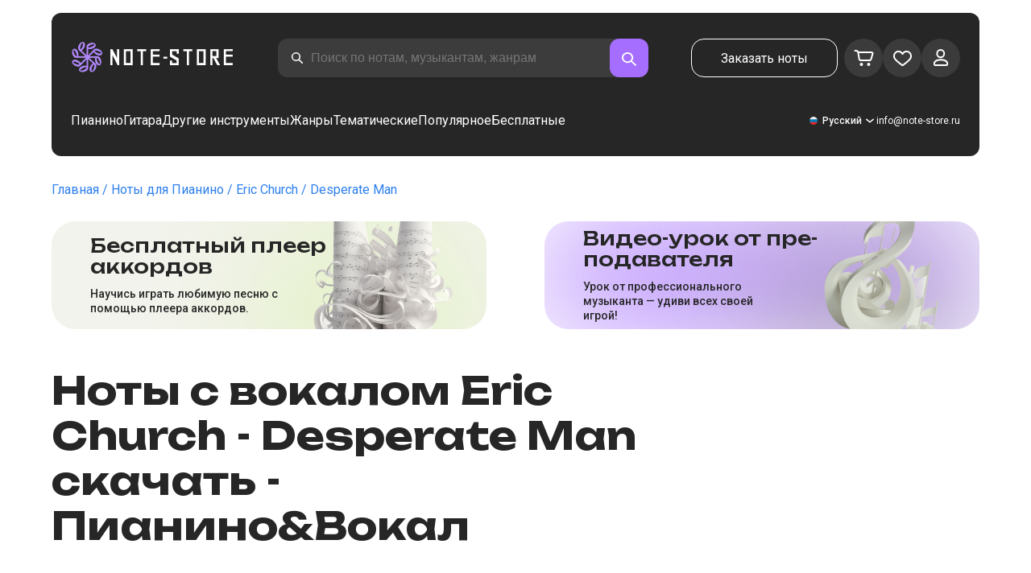

--- FILE ---
content_type: text/html; charset=utf-8
request_url: https://note-store.ru/notes/eric-church/desperate-man/piano-vocal/
body_size: 62530
content:
<!DOCTYPE html><html lang="ru" prefix="og: http://ogp.me/ns#"><head><meta charSet="utf-8"/><meta name="viewport" content="width=device-width, initial-scale=1"/><link rel="preload" as="image" imageSrcSet="/_next/image/?url=%2F_next%2Fstatic%2Fmedia%2Flogo.c4b24e36.png&amp;w=256&amp;q=75 1x, /_next/image/?url=%2F_next%2Fstatic%2Fmedia%2Flogo.c4b24e36.png&amp;w=640&amp;q=75 2x" fetchPriority="high"/><link rel="stylesheet" href="/_next/static/css/087f83ec98ebf895.css" data-precedence="next"/><link rel="stylesheet" href="/_next/static/css/c154efa23b2cf12f.css" data-precedence="next"/><link rel="stylesheet" href="/_next/static/css/0b5fd78d9f433e7f.css" data-precedence="next"/><link rel="stylesheet" href="/_next/static/css/64eb758c0c4bc0e6.css" data-precedence="next"/><link rel="stylesheet" href="/_next/static/css/7b5315657e6449f2.css" data-precedence="next"/><link rel="stylesheet" href="/_next/static/css/4eda288013bfb479.css" data-precedence="next"/><link rel="stylesheet" href="/_next/static/css/c09fa14b1e3617b5.css" data-precedence="next"/><link rel="stylesheet" href="/_next/static/css/0e077d84c283da68.css" data-precedence="next"/><link rel="stylesheet" href="/_next/static/css/2293e73dc04b184f.css" data-precedence="next"/><link rel="stylesheet" href="/_next/static/css/5afe35dd353c8357.css" data-precedence="next"/><link rel="stylesheet" href="/_next/static/css/27c036cd69f221d2.css" data-precedence="next"/><link rel="stylesheet" href="/_next/static/css/ad78174ed282fcac.css" data-precedence="next"/><link rel="stylesheet" href="/_next/static/css/8baf5c9a5c82302a.css" data-precedence="next"/><link rel="stylesheet" href="/_next/static/css/3602bd67cb97f417.css" data-precedence="next"/><link rel="preload" as="script" fetchPriority="low" href="/_next/static/chunks/webpack-61c89f3388c60081.js"/><script src="/_next/static/chunks/fd9d1056-90af78d0333bcd71.js" async=""></script><script src="/_next/static/chunks/7023-82ae02963228c0fc.js" async=""></script><script src="/_next/static/chunks/main-app-0f1db020a9f6d170.js" async=""></script><script src="/_next/static/chunks/3553-c21275d24910e8a0.js" async=""></script><script src="/_next/static/chunks/7492-14ce0c2587339db5.js" async=""></script><script src="/_next/static/chunks/1221-216a01ddebf947d5.js" async=""></script><script src="/_next/static/chunks/2189-d3bb4646d13b7e93.js" async=""></script><script src="/_next/static/chunks/app/global-error-444e523c1a03db7f.js" async=""></script><script src="/_next/static/chunks/9343-1aaf1b933d593fc0.js" async=""></script><script src="/_next/static/chunks/2286-5d5c626269d95ef4.js" async=""></script><script src="/_next/static/chunks/3153-e43a8004825745a4.js" async=""></script><script src="/_next/static/chunks/4071-4f93b7f44251ec0d.js" async=""></script><script src="/_next/static/chunks/4584-8e3ac8e2692e0cf6.js" async=""></script><script src="/_next/static/chunks/3293-994257ca6a29a576.js" async=""></script><script src="/_next/static/chunks/2102-2a9dc99926fb76bf.js" async=""></script><script src="/_next/static/chunks/2417-dba6c43147b499a5.js" async=""></script><script src="/_next/static/chunks/1088-83076515fbefd431.js" async=""></script><script src="/_next/static/chunks/app/(site)/notes/%5B...params%5D/page-649d0d2d2ac72c2b.js" async=""></script><script src="/_next/static/chunks/5223-f2b1186a44902908.js" async=""></script><script src="/_next/static/chunks/1259-5efd85cffc08a80e.js" async=""></script><script src="/_next/static/chunks/app/layout-6b191aadca551295.js" async=""></script><script src="/_next/static/chunks/app/error-9326077793dce37d.js" async=""></script><script src="/_next/static/chunks/6537-d3e0aa6e0077dd47.js" async=""></script><script src="/_next/static/chunks/app/(site)/notes/%5B...params%5D/layout-fc098415bc2d3d12.js" async=""></script><script src="/_next/static/chunks/4008-dcdb8200595d1dad.js" async=""></script><script src="/_next/static/chunks/app/(site)/page-ce57ba647796072a.js" async=""></script><link rel="apple-touch-icon" sizes="180x180" href="/favicon/apple-touch-icon.png"/><link rel="icon" type="image/png" sizes="32x32" href="/favicon/favicon-32x32.png"/><link rel="icon" type="image/png" sizes="16x16" href="/favicon/favicon-16x16.png"/><meta name="msapplication-TileColor" content="#da532c"/><meta name="theme-color" content="#ffffff"/><meta name="theme-color" content="#ffffff"/><meta name="google-site-verification" content="gBMqq0PA9zbHYmulPIIqndI6dfjy48pSi47xQd5YrLk"/><link rel="alternate" hrefLang="en" href="https://note-store.com/notes/eric-church/desperate-man/piano-vocal/"/><link rel="alternate" hrefLang="ru" href="https://note-store.ru/notes/eric-church/desperate-man/piano-vocal/"/><link rel="alternate" hrefLang="es" href="https://note-store.es/notes/eric-church/desperate-man/piano-vocal/"/><link rel="alternate" hrefLang="de" href="https://note-store.de/notes/eric-church/desperate-man/piano-vocal/"/><link rel="alternate" hrefLang="x-default" href="https://note-store.com/notes/eric-church/desperate-man/piano-vocal/"/><meta name="yandex-verification" content="c12e96a2075505d8"/><title>Desperate Man - Eric Church ноты для фортепиано и вокала (со словами) в Note-Store.ru | Пианино&amp;Вокал SKU PVO0001065</title><meta name="description" content="🎼 Eric Church - Desperate Man скачать ноты для фортепиано с вокальной партией (со словами) в Note-Store.ru (Пианино&amp;Вокал SKU PVO0001065). ✅ Все нотные аранжировки песни от профессиональных музыкантов в форматах pdf, midi с бесплатным фрагментом для скачивания🎶"/><meta name="keywords" content="Ноты для пианино, ноты для фортепиано, музыкальные ноты, скачать ноты, современные ноты, нотные наборы, аранжировки, бесплатные ноты, ноты песен, notestore, классические ноты"/><link rel="canonical" href="https://note-store.ru/notes/eric-church/desperate-man/piano-vocal/"/><meta property="og:title" content="Desperate Man - Eric Church ноты для фортепиано и вокала (со словами) в Note-Store.ru | Пианино&amp;Вокал SKU PVO0001065"/><meta property="og:description" content="🎼 Eric Church - Desperate Man скачать ноты для фортепиано с вокальной партией (со словами) в Note-Store.ru (Пианино&amp;Вокал SKU PVO0001065). ✅ Все нотные аранжировки песни от профессиональных музыкантов в форматах pdf, midi с бесплатным фрагментом для скачивания🎶"/><meta property="og:site_name" content="Ноты для фортепиано PDF,MIDI скачать онлайн в нотном магазине Note-store.ru"/><meta property="og:type" content="website"/><meta name="twitter:card" content="summary"/><meta name="twitter:title" content="Desperate Man - Eric Church ноты для фортепиано и вокала (со словами) в Note-Store.ru | Пианино&amp;Вокал SKU PVO0001065"/><meta name="twitter:description" content="🎼 Eric Church - Desperate Man скачать ноты для фортепиано с вокальной партией (со словами) в Note-Store.ru (Пианино&amp;Вокал SKU PVO0001065). ✅ Все нотные аранжировки песни от профессиональных музыкантов в форматах pdf, midi с бесплатным фрагментом для скачивания🎶"/><link rel="icon" href="/favicon.ico" type="image/x-icon" sizes="48x48"/><meta name="next-size-adjust"/><script>
                  (function(m,e,t,r,i,k,a){m[i]=m[i]||function(){(m[i].a=m[i].a||[]).push(arguments)};
                  m[i].l=1*new Date();
                  for (var j = 0; j < document.scripts.length; j++) {if (document.scripts[j].src === r) { return; }}
                  k=e.createElement(t),a=e.getElementsByTagName(t)[0],k.async=1,k.src=r,a.parentNode.insertBefore(k,a)})
                  (window, document, "script", "https://mc.yandex.ru/metrika/tag.js", "ym");

                  ym(Number(48954443), "init", {
                        clickmap:true,
                        trackLinks:true,
                        accurateTrackBounce:true,
                        webvisor:true,
                        trackHash:true,
                        ecommerce:"dataLayer"
                  });
        </script><script>window.dataLayer = window.dataLayer || [];</script><noscript><div><img alt="" loading="lazy" width="1" height="1" decoding="async" data-nimg="1" style="color:transparent;position:absolute;left:-9999px" srcSet="/_next/image/?url=https%3A%2F%2Fmc.yandex.ru%2Fwatch%2F48954443&amp;w=16&amp;q=75 1x" src="/_next/image/?url=https%3A%2F%2Fmc.yandex.ru%2Fwatch%2F48954443&amp;w=16&amp;q=75"/></div></noscript><script src="/_next/static/chunks/polyfills-78c92fac7aa8fdd8.js" noModule=""></script></head><body class="__className_1d6dd8"><div class="layout_page__ArCl3"><header class="header_container__VpZCX header_white__DBcHk"><div class="header_header__h8sLF"><div class="header_row__9A0Xk"><a class="logo_logo__XbIoq" href="/"><img alt="Notes Store" fetchPriority="high" width="204" height="46" decoding="async" data-nimg="1" class="logo_logoImg__SXARP" style="color:transparent" srcSet="/_next/image/?url=%2F_next%2Fstatic%2Fmedia%2Flogo.c4b24e36.png&amp;w=256&amp;q=75 1x, /_next/image/?url=%2F_next%2Fstatic%2Fmedia%2Flogo.c4b24e36.png&amp;w=640&amp;q=75 2x" src="/_next/image/?url=%2F_next%2Fstatic%2Fmedia%2Flogo.c4b24e36.png&amp;w=640&amp;q=75"/></a><div class="search-form_searchInputWrapper__9AHX9"><input class="search-form_searchInput__87S_O" placeholder="Поиск по нотам, музыкантам, жанрам" value=""/><a class="search-form_searchButton__Z9M1R" href="/search/?q="><span class="search-form_searchButtonImg__Z9aom" title="search"></span></a><div class="search-form_loaderWrap__xlXPz"></div></div><div class="nav-buttons_navButtons__TNIc1 nav-buttons_desktopOnly__O0J1j"><div class="nav-buttons_menuActionButtons__FFmBt"><a class="button_button__zA6qM nav-buttons_btnMenu__QwHjc nav-buttons_desktopOnly__O0J1j" href="/note_orders/">Заказать ноты</a><div class="nav-buttons_menuAction__WQ7iq"><a href="/personal/cart/"><div class="nav-buttons_shoppingCartImg__gyKAs"></div></a></div><div class="nav-buttons_menuAction__WQ7iq"><a href="/favorites/"><div class="nav-buttons_likeImg__VYwdZ"></div></a></div><div><button type="button" class="menu-action_menuAction__2SZox"><img alt="icon" loading="lazy" width="29" height="28" decoding="async" data-nimg="1" class="menu-action_Img__up9JI" style="color:transparent" srcSet="/_next/image/?url=%2F_next%2Fstatic%2Fmedia%2Fuser.996fc731.svg&amp;w=32&amp;q=75 1x, /_next/image/?url=%2F_next%2Fstatic%2Fmedia%2Fuser.996fc731.svg&amp;w=64&amp;q=75 2x" src="/_next/image/?url=%2F_next%2Fstatic%2Fmedia%2Fuser.996fc731.svg&amp;w=64&amp;q=75"/></button></div></div></div><button class="search-button_searchButton__4TLhD" type="button" aria-label="search"><span class="search-button_searchButtonImg__joVcX" title="search"></span></button><div class="header_burgerMenu__e_0ai"></div><!--$!--><template data-dgst="BAILOUT_TO_CLIENT_SIDE_RENDERING"></template><!--/$--></div><div class="header_row__9A0Xk header_desktopOnly__b8egT"><div class="navigation_navigation__B9Kqk"><div class="menu-item_item__5__7E"><a class="menu-item_navigationLink__XqmhI" href="/category/instruments-is-piano/apply/">Пианино</a></div><div class="menu-item_item__5__7E"><a class="menu-item_navigationLink__XqmhI" href="/category/instruments-is-guitar/apply/">Гитара</a></div><div class="menu-item_item__5__7E"><a class="menu-item_navigationLink__XqmhI" href="#">Другие инструменты</a></div><div class="menu-item_item__5__7E"><a class="menu-item_navigationLink__XqmhI" href="#">Жанры</a></div><div class="menu-item_item__5__7E"><a class="menu-item_navigationLink__XqmhI" href="/popular/">Тематические</a></div><div class="menu-item_item__5__7E"><a class="menu-item_navigationLink__XqmhI" href="/notes/all_popular/">Популярное</a></div><div class="menu-item_item__5__7E"><a class="menu-item_navigationLink__XqmhI" href="/notes/all_free/">Бесплатные</a></div><div></div><div class="submenu-level-1_submenu__FZ687"><div class="submenu-level-1_isTabletHeader__JxuKe"><div class="submenu-header_closeMenuIcon__RgWII"></div><div class="button-back_buttonBack__RSnx4"><p class="typography_p4__36ZVZ">Назад</p></div><span class="submenu-header_subTitle__SZL74"></span></div><div class="submenu-level-1_submenuContent__fTgyF"><a class="submenu-level-1_subTitle__NVyXq" href="#">#</a><div class="submenu-level-1_submenuRow__uU9NJ"><div class="submenu-level-1_submenuColumn__DZRjb submenu-level-1_submenuColumn_1__N3Gfu"><div class="submenu-level-1_submenuList__tEn0k submenu-level-1_maxHeight__AM_fe"></div></div></div></div></div></div><div class="header_settings__jbktM"><div class="toggle-lang-and-currency_backdrop__NfxbB"></div><div class="toggle-lang-and-currency_container__UoLCB"><div class="toggle-lang-and-currency_placeholder__5Rguk toggle-lang-and-currency_ru__il5gt"><span class="typography_int4__mKG3L">Русский</span></div><div class="toggle-lang-and-currency_wrapper__th5pL"><div class="toggle-lang-and-currency_close__b0ZgH"></div><div class=""><span class="select-blade_title__RBNr2">Язык</span><div><a hrefLang="ru" class="toggle-lang-and-currency_selectItem__6awAq toggle-lang-and-currency_ru__il5gt toggle-lang-and-currency_active__ylnhM" href="https://note-store.ru/"><span class="typography_int4__mKG3L">Русский</span></a><a hrefLang="en" class="toggle-lang-and-currency_selectItem__6awAq toggle-lang-and-currency_en__bp9YC" href="https://note-store.com/"><span class="typography_int4__mKG3L">United States</span></a><a hrefLang="de" class="toggle-lang-and-currency_selectItem__6awAq toggle-lang-and-currency_de__Tbo84" href="https://note-store.de/"><span class="typography_int4__mKG3L">Deutsch</span></a><a hrefLang="es" class="toggle-lang-and-currency_selectItem__6awAq toggle-lang-and-currency_es__EXROg" href="https://note-store.es/"><span class="typography_int4__mKG3L">El español</span></a></div></div></div></div><div class="header_contact__blkaj"><a href="mailto:info@note-store.ru">info@note-store.ru</a></div></div></div></div></header><main class="layout_content__4pby2"><div class="page_page__R_0X0"><div class="breadcrumbs_breadcrumbs__7LaVk notes-card-content_breadcrumbs__o5iL1" style="background-color:white"><div class="breadcrumbs_pageHistory__CuWtH" itemProp="http://schema.org/breadcrumb" itemScope="" itemType="http://schema.org/BreadcrumbList"><span itemScope="" itemProp="itemListElement" itemType="http://schema.org/ListItem"><a class="breadcrumbs_link__3LJHN" itemProp="item" href="/"><span itemProp="name">Главная</span><meta itemProp="position" content="1"/></a></span><span itemScope="" itemProp="itemListElement" itemType="http://schema.org/ListItem"><a class="breadcrumbs_link__3LJHN" itemProp="item" href="/category/instruments-is-piano/apply/"><span itemProp="name">Ноты для Пианино</span><meta itemProp="position" content="2"/></a></span><span itemScope="" itemProp="itemListElement" itemType="http://schema.org/ListItem"><a class="breadcrumbs_link__3LJHN" itemProp="item" href="/musicians/eric-church/"><span itemProp="name">Eric Church</span><meta itemProp="position" content="3"/></a></span><span itemScope="" itemProp="itemListElement" itemType="http://schema.org/ListItem"><span itemProp="name">Desperate Man</span><meta itemProp="position" content="4"/><meta itemProp="item" content="https://note-store.ru/notes/eric-church/desperate-man/piano-vocal/"/></span></div></div><div class="notes-card-content_wrapper__S8g5y"><div class="notes-card-content_container___pjw0"><div class="notes-card-content_notesCard__CGRFh"><div class="notes-card-content_mobileOnly__bAS5Z"><div class="notes-card-content_counters__NWCuU notes-card-content_countersMobile__8Q0VK notes-card-content_mobileOnlyComplexity__84qS9"><span class="notes-card-content_likesCounter__aMxpl">0</span><span class="notes-card-content_viewsCounter__sih_r">141</span></div></div><div class="notes-card-content_banners__IkWt1"><div><a href="#ai-player" class="player_wrap__8MKV1"><span class="__className_1aa2e1 player_title__4qdUF">Бес­плат­ный плеер аккордов</span><span class="player_text__vubXM">Научись играть любимую песню с помощью плеера аккордов.</span></a></div><div><a href="#video-lessons" class="video-lesson_wrap__Gns3G"><span class="__className_1aa2e1 video-lesson_title__esqTh">Видео-урок от пре­по­да­ва­те­ля</span><span class="video-lesson_text__Ec62t">Урок от профессионального музыканта — удиви всех своей игрой!</span></a></div></div><div class="notes-card-content_h1__ygFuh"><h1 class="__className_1aa2e1 typography_h1__Smf_o notes-card-content_title__LsdGT">Ноты с вокалом Eric Church - Desperate Man скачать - Пианино&amp;Вокал</h1></div><div><div class="notes-card-content_header__6qcgR"><div class="notes-card-content_cardActions__QqdlY"><div role="presentation" class="rating_rating__bMy99"><span class="rating_headerStar__HLO1m"></span><span class="rating_headerActive__2IPoJ" style="width:95.99999999999999%"></span></div><span>22 
        отзыва</span><div class="notes-card-content_actionsGroup__IhLRO"><div class="notes-card-content_favourites__xACaA"><span class="notes-card-content_favouritesText__FDYM_">В избранное</span></div></div></div><div class="notes-card-content_cardInfo__jlWNx"><div class="notes-card-content_counters__NWCuU notes-card-content_desktopAndTabletOnly___SRxd"><span class="notes-card-content_likesCounter__aMxpl">0</span><span class="notes-card-content_viewsCounter__sih_r">141</span></div><div class="complexity_status__BpmwF complexity_master__sQwqr notes-card-content_complexity__FXH4K">Мастер</div></div></div></div><div class="notes-card-content_cardBody__oveM_"><div class="notes-card-content_cardPreview__8QHgf"><img alt="Ноты с вокалом Eric Church - Desperate Man скачать - Пианино&amp;Вокал" loading="lazy" width="595" height="842" decoding="async" data-nimg="1" class="notes-card-content_cardPreviewImg__ZK36G" style="color:transparent" srcSet="/_next/image/?url=https%3A%2F%2Fnote-store.ru%2Fupload%2Fpdflic%2F11%2F1065_r1.png&amp;w=640&amp;q=75 1x, /_next/image/?url=https%3A%2F%2Fnote-store.ru%2Fupload%2Fpdflic%2F11%2F1065_r1.png&amp;w=1200&amp;q=75 2x" src="/_next/image/?url=https%3A%2F%2Fnote-store.ru%2Fupload%2Fpdflic%2F11%2F1065_r1.png&amp;w=1200&amp;q=75"/><a href="https://note-store.ru/api/preview_pdf_download/1065/" download="" target="_blank" class="notes-card-content_downloadPdf__i_Yyj">Скачать бесплатные ноты (фрагмент PDF)</a></div><div class="notes-card-content_description__TcwT8"><div class="notes-card-content_order___D3up"><div class="notes-card-content_orderTitle__BZuJR">Доступные форматы</div><span class="notes-card-content_orderDesc__4nDeT">Выберите, в каких форматах вы хотели бы приобрести ноты. Оплаченные ноты мы пришлем вам на e-mail, указанный при оформлении заказа</span><div class="notes-card-content_formats__mB6T0"><div class="notes-card-content_formatBlock__ZCKMU"><div class="notes-card-content_formRadio__oeM35"><input id="radio-1" type="radio" name="price" checked="" value="520"/><label for="radio-1">.pdf, .midi</label></div><span class="notes-card-content_formatPrice__k5Sbt">520 ₽</span></div><div class="notes-card-content_formatBlock__ZCKMU"><div class="notes-card-content_formRadio__oeM35"><input id="radio-2" type="radio" name="price" value="350"/><label for="radio-2">.pdf</label></div><span class="notes-card-content_formatPrice__k5Sbt">350 ₽</span></div></div><button class="button_button__zA6qM button_l__OuKpR button_black__1V_UY" type="button">Купить</button><div class="notes-card-content_orderInfo__I9C_w"><div class="notes-card-content_infoBlock__MmV1L"><div class="notes-card-content_guarantees__MZgD2">100% гарантия возврата средств</div><div class="notes-card-content_pdfIncluded__PE_oB">В стоимость включен PDF для печати</div></div><span class="notes-card-content_payments__R1U9C notes-card-content_paymentsRu__RP3F8"></span></div></div><div><div class="notes-card-content_char__qmPVz"><span class="notes-card-content_charTitle__15Hy4">Артист:</span><a class="notes-card-content_charContent__Yw30R notes-card-content_musiciansTitle__aOcAs" href="/musicians/eric-church/">Eric Church</a></div><div class="notes-card-content_char__qmPVz"><span class="notes-card-content_charTitle__15Hy4">Жанр:</span><a class="notes-card-content_charContent__Yw30R" href="/category/genre-is-country/apply/">Кантри</a></div><div class="notes-card-content_char__qmPVz"><span class="notes-card-content_charTitle__15Hy4">Артикул:</span><span class="notes-card-content_charContent__Yw30R notes-card-content_still__9I1Am">PVO0001065</span></div><div class="notes-card-content_char__qmPVz"><span class="notes-card-content_charTitle__15Hy4">Аранжировка:</span><a class="notes-card-content_charContent__Yw30R" href="/category/arrangement-is-piano-vocal/apply/">Пианино&amp;Вокал</a></div><div class="notes-card-content_char__qmPVz"><span class="notes-card-content_charTitle__15Hy4">Инструменты:</span><a class="notes-card-content_charContent__Yw30R" href="/category/instruments-is-piano/apply/">Пианино</a>, <a class="notes-card-content_charContent__Yw30R" href="/category/instruments-is-vocal/apply/">Вокал</a></div><div class="notes-card-content_char__qmPVz"><span class="notes-card-content_charTitle__15Hy4">Другие аранжировки этого произведения</span><span class="notes-card-content_charContent__Yw30R">Смотреть еще 2 
                        партитуры</span></div></div><div class="player_player__T_6h5"><div class="player_playerButtonWrap__mHfa_"><div class="player_playerControlButton__rxf8U player_pauseButton__VjAYp"></div><div class="player_playerControlButton__rxf8U player_playButton__zBdGV player_show__bgV_b"></div></div><div class="player_info__j6TLy" id="player-y"><div class="player_title__X5i8D">Послушать как играет<!-- --> <!-- -->Eric Church<!-- --> - <!-- -->Desperate Man</div><audio><source src="https://note-store.ru//upload/iblock/a20/EricChurchDesperateManPia.mp3" type="audio/mp3"/>Your browser does not support the audio element.</audio><div class="player_progress__B_TIi"><div class="player_progressAll__I6P0M"></div><div class="player_progressCurrent__NXqQy" style="width:0%"></div><div class="player_progressDot__It09j" style="left:calc(0% - 4px)"></div></div><div class="player_timing__j77MY"><div>0:00</div><div>-- --</div></div></div></div></div></div></div></div><div class="video-lesson_wrap__sJftR"><div class="video-lesson_anchor__Cx1EQ" id="video-lessons"></div><div class="video-lesson_block__E5lpj"><div class="video-lesson_main__dMjL_"><span class="__className_1aa2e1 video-lesson_title__2ikyB">Видео-урок от профес­си­она­ла</span><span class="video-lesson_text__EScmq">Видео разбор как играть на<!-- --> <!-- -->пианино Eric Church - Desperate Man<!-- --> <!-- -->с рекомендациями и объяснениями от профессионального музыканта.</span></div><div class="video-lesson_actionBlock__eM1Md"><div class="video-lesson_action__rnhPK"><span class="video-lesson_dscr__U3f6E">Видео пока не готово.<br/>
Оставьте заявку – это поможет ускорить процесс</span><button class="button_button__zA6qM button_m__sGJRw button_green__ExXpS video-lesson_btn__m7nA0" type="button">Оставить заявку</button></div></div></div></div><div></div><div class="description_description__Bbp3S"><div class="description_tabsWrap__MQsNI"><div class="description_tabs__VaLcD"><div class="description_tab__Q2uqE description_active__Em2PZ">Описание и характеристики</div><div class="description_tab__Q2uqE">Рекомендуем</div><div class="description_tab__Q2uqE">Вопросы</div><div class="description_tab__Q2uqE">Отзывы</div></div></div><div class="description_charsContent__AysR9"><div class="description_column__uZTK4 description_left__SHzdA"><h3 class="typography_h3__JjbIf description_charsTitle__1az9v">Описание нот к произведению Eric Church - Desperate Man в аранжировке Пианино&amp;Вокал</h3><p class="typography_p1__A6E4r description_charsDesc__X0tzK">Ноты для фортепиано и вокала произведения Desperate Man, которую исполняют Eric Church в жанре Кантри. Ноты написаны профессиональными музыкантами и отличаются высоким качеством. Они идеально подойдут для пианистов, которые уже имеют базовые навыки игры на фортепиано.<br/><br/>
Мы постарались сделать максимальное приближение нот к оригинальной песне, адаптировав звучание к пианино. В партитурах есть отдельная вокальная партия со словами песни, чтобы вы могли совершенствовать свои вокальные навыки.<br/><br/>Ноты для фортепиано и вокала доступны для скачивания в форматах PDF и MIDI. Цена составляет 520 ₽. Если вы ищете высококачественные ноты для пианино и вокала, это отличный вариант. Ноты в формате PDF особенно удобны, так как их легко скачать, распечатать и использовать как для песен, так и для упражнений.<br/><br/>С нами вы сможете сыграть свою любимую песню на пианино и спеть вокальную партию – это лучший способ развивать творчество в себе. Мы делаем ноты к любым произведениям – просто закажите эту услугу у нас.<br/><br/></p><h3 class="typography_h3__JjbIf description_charsTitle__1az9v">Подробнее о нотах Eric Church Desperate Man</h3><div><div class="description_descBlock__6VrrZ"><div class="description_row__hbCk_"><div class="description_wrapTitle__bhHM4"><p class="typography_p1__A6E4r description_rowTitle__CXxSI">Название</p><div class="description_divider__tZG80"></div></div><p class="typography_p1__A6E4r description_tableContent__o93vn">Desperate Man</p></div><div class="description_row__hbCk_"><div class="description_wrapTitle__bhHM4"><p class="typography_p1__A6E4r description_rowTitle__CXxSI">Артист</p><div class="description_divider__tZG80"></div></div><p class="typography_p1__A6E4r description_tableContent__o93vn">Eric Church</p></div><div class="description_row__hbCk_"><div class="description_wrapTitle__bhHM4"><p class="typography_p1__A6E4r description_rowTitle__CXxSI">Жанр</p><div class="description_divider__tZG80"></div></div><p class="typography_p1__A6E4r description_tableContent__o93vn">Кантри</p></div><div class="description_row__hbCk_"><div class="description_wrapTitle__bhHM4"><p class="typography_p1__A6E4r description_rowTitle__CXxSI">Год произведения</p><div class="description_divider__tZG80"></div></div><p class="typography_p1__A6E4r description_tableContent__o93vn">2018</p></div><div class="description_row__hbCk_"><div class="description_wrapTitle__bhHM4"><p class="typography_p1__A6E4r description_rowTitle__CXxSI">Слова песни</p><div class="description_divider__tZG80"></div></div><p class="typography_p1__A6E4r description_tableContent__o93vn">Boo boo</p></div></div><div class="description_descBlock__6VrrZ"><div><div class="description_row__hbCk_"><div class="description_wrapTitle__bhHM4"><p class="typography_p1__A6E4r description_rowTitle__CXxSI">Лицензировано</p><div class="description_divider__tZG80"></div></div><p class="typography_p1__A6E4r description_tableContent__o93vn">ООО &quot;Национальное музыкальное издательство&quot;</p></div><div class="description_row__hbCk_"><div class="description_wrapTitle__bhHM4"><p class="typography_p1__A6E4r description_rowTitle__CXxSI">Автор</p><div class="description_divider__tZG80"></div></div><p class="typography_p1__A6E4r description_tableContent__o93vn">HUBBARD RAY WYLIE; CHURCH ERIC</p></div></div></div><div class="description_descBlock__6VrrZ"><div><div class="description_row__hbCk_"><div class="description_wrapTitle__bhHM4"><p class="typography_p1__A6E4r description_rowTitle__CXxSI">Сложность</p><div class="description_divider__tZG80"></div></div><p class="typography_p1__A6E4r description_tableContent__o93vn">Мастер</p></div><div class="description_row__hbCk_"><div class="description_wrapTitle__bhHM4"><p class="typography_p1__A6E4r description_rowTitle__CXxSI">Для инструментов</p><div class="description_divider__tZG80"></div></div><p class="typography_p1__A6E4r description_tableContent__o93vn">Пианино, Вокал</p></div><div class="description_row__hbCk_"><div class="description_wrapTitle__bhHM4"><p class="typography_p1__A6E4r description_rowTitle__CXxSI">Тип аранжировки</p><div class="description_divider__tZG80"></div></div><p class="typography_p1__A6E4r description_tableContent__o93vn">Пианино&amp;Вокал</p></div></div></div><div class="description_descBlock__6VrrZ"><div><div class="description_row__hbCk_"><div class="description_wrapTitle__bhHM4"><p class="typography_p1__A6E4r description_rowTitle__CXxSI">Артикул</p><div class="description_divider__tZG80"></div></div><p class="typography_p1__A6E4r description_tableContent__o93vn">PVO0001065</p></div><div class="description_row__hbCk_"><div class="description_wrapTitle__bhHM4"><p class="typography_p1__A6E4r description_rowTitle__CXxSI">Количество страниц</p><div class="description_divider__tZG80"></div></div><p class="typography_p1__A6E4r description_tableContent__o93vn">6</p></div><div class="description_row__hbCk_"><div class="description_wrapTitle__bhHM4"><p class="typography_p1__A6E4r description_rowTitle__CXxSI">Стоимость</p><div class="description_divider__tZG80"></div></div><p class="typography_p1__A6E4r description_tableContent__o93vn"><span class="description_tableContentText__vUwo2">350 ₽, 520 ₽</span></p></div><div class="description_row__hbCk_"><div class="description_wrapTitle__bhHM4"><p class="typography_p1__A6E4r description_rowTitle__CXxSI">Форматы для скачивания</p><div class="description_divider__tZG80"></div></div><p class="typography_p1__A6E4r description_tableContent__o93vn"><span class="description_tableContentText__vUwo2">PDF, MIDI</span></p></div></div></div><div class="description_descBlock__6VrrZ"><div><div class="description_row__hbCk_"><div class="description_wrapTitle__bhHM4"><p class="typography_p1__A6E4r description_rowTitle__CXxSI">Оценка пользователей</p><div class="description_divider__tZG80"></div></div><p class="typography_p1__A6E4r description_tableContent__o93vn"><span class="description_tableContentText__vUwo2">4.8 из 5. Всего 22
                        отзыва</span></p></div></div></div></div></div><div class="description_column__uZTK4"><div class="description_adds__euvNY"><div class="description_titleMusic__DebQW"><p class="typography_p3__5eAej description_addsTitle__GWi82">ДРУГИЕ ПРОИЗВЕДЕНИЯ ERIC CHURCH</p></div><div class="description_addsLinks__UBW6x"><a href="/notes/eric-church/heart-like-a-wheel/piano-vocal/">Eric Church - Heart Like a Wheel  - Пианино&amp;Вокал</a><a href="/notes/eric-church/desperate-man/piano-easy/">Eric Church - Desperate Man  - Пианино.Easy</a><a href="/notes/eric-church/desperate-man/piano-solo/">Eric Church - Desperate Man  - Пианино.Соло</a><a href="/notes/eric-church/heart-like-a-wheel/piano-easy/">Eric Church - Heart Like a Wheel  - Пианино.Easy</a><a href="/notes/eric-church/heart-like-a-wheel/piano-solo/">Eric Church - Heart Like a Wheel  - Пианино.Соло</a><a href="/notes/eric-church/like-a-wrecking-ball/piano-easy/">Eric Church - Like a Wrecking Ball  - Пианино.Easy</a><a href="/notes/eric-church/like-a-wrecking-ball/piano-solo/">Eric Church - Like a Wrecking Ball  - Пианино.Соло</a><a href="/notes/eric-church/like-a-wrecking-ball/piano-vocal/">Eric Church - Like a Wrecking Ball  - Пианино&amp;Вокал</a><a href="/notes/eric-church/the-snake/piano-easy/">Eric Church - The Snake  - Пианино.Easy</a></div></div></div></div></div><div class="other-arrangements_container__BNiRM"><h2 class="__className_1aa2e1 typography_h2__lkSAl other-arrangements_h2__kVjuO">Другие аранжировки к песне Eric Church - Desperate Man для скачивания</h2><div class="other-arrangements_fileName__bEQex">Eric Church - Desperate Man</div><div class="other-arrangements_cardsSlider__f0ilR"><div class="other-arrangements_sliderWrap__i4hJL"><div class="grid-note_card__qqYvX other-arrangements_card__oY0Yf"><div class="grid-note_bgHeader__mgq9a"><div class="grid-note_topBlock__4Py8C"><div><div class="complexity_status__BpmwF complexity_beginner__4J1c5">Начинающий</div></div><div><span class="grid-note_favourites__CdqaK"></span></div></div><a class="preview_link__QBpos grid-note_previewWrap__oAq_a" href="/notes/eric-church/desperate-man/piano-easy/"><div class="preview_wrap__vnFZO grid-note_previewWrap__oAq_a"><img alt="undefined Eric Church - Desperate Man" loading="lazy" width="181" height="256" decoding="async" data-nimg="1" style="color:transparent" srcSet="/_next/image/?url=https%3A%2F%2Fnote-store.ru%2Fupload%2Fresize_cache%2Fnotes%2F256_362%2Fupload%2Fpdflic%2F11%2F1063_r1.png&amp;w=256&amp;q=100 1x, /_next/image/?url=https%3A%2F%2Fnote-store.ru%2Fupload%2Fresize_cache%2Fnotes%2F256_362%2Fupload%2Fpdflic%2F11%2F1063_r1.png&amp;w=384&amp;q=100 2x" src="/_next/image/?url=https%3A%2F%2Fnote-store.ru%2Fupload%2Fresize_cache%2Fnotes%2F256_362%2Fupload%2Fpdflic%2F11%2F1063_r1.png&amp;w=384&amp;q=100"/></div></a></div><div class="grid-note_info__x_2yd"><span class="typography_int4__mKG3L grid-note_rating__Hlr63"><span class="grid-note_star__OeXDx"></span>4.9 (34)</span><div class="grid-note_counters__ae_6H"><span class="typography_int4__mKG3L grid-note_likesCounter__mncyq">0</span><span class="typography_int4__mKG3L grid-note_viewsCounter__09Qf7">145</span></div></div><div class="grid-note_titleBlock__y0bIQ"><a href="/notes/eric-church/desperate-man/piano-easy/"><span class="typography_int3__zHgvj grid-note_author__ZRZm0">Eric Church</span><div class="grid-note_songTitle__YUNQD">Desperate Man</div></a></div><div class="instruments_instruments__VKPA4"><span>Пианино.Easy</span></div></div><div class="grid-note_card__qqYvX other-arrangements_card__oY0Yf"><div class="grid-note_bgHeader__mgq9a"><div class="grid-note_topBlock__4Py8C"><div></div><div><span class="grid-note_favourites__CdqaK"></span></div></div><a class="preview_link__QBpos grid-note_previewWrap__oAq_a" href="/notes/eric-church/desperate-man/piano-solo/"><div class="preview_wrap__vnFZO grid-note_previewWrap__oAq_a"><img alt="undefined Eric Church - Desperate Man" loading="lazy" width="181" height="256" decoding="async" data-nimg="1" style="color:transparent" srcSet="/_next/image/?url=https%3A%2F%2Fnote-store.ru%2Fupload%2Fresize_cache%2Fnotes%2F256_362%2Fupload%2Fpdflic%2F11%2F1064_r1.png&amp;w=256&amp;q=100 1x, /_next/image/?url=https%3A%2F%2Fnote-store.ru%2Fupload%2Fresize_cache%2Fnotes%2F256_362%2Fupload%2Fpdflic%2F11%2F1064_r1.png&amp;w=384&amp;q=100 2x" src="/_next/image/?url=https%3A%2F%2Fnote-store.ru%2Fupload%2Fresize_cache%2Fnotes%2F256_362%2Fupload%2Fpdflic%2F11%2F1064_r1.png&amp;w=384&amp;q=100"/></div></a></div><div class="grid-note_info__x_2yd"><span class="typography_int4__mKG3L grid-note_rating__Hlr63"><span class="grid-note_star__OeXDx"></span>4.5 (23)</span><div class="grid-note_counters__ae_6H"><span class="typography_int4__mKG3L grid-note_likesCounter__mncyq">0</span><span class="typography_int4__mKG3L grid-note_viewsCounter__09Qf7">119</span></div></div><div class="grid-note_titleBlock__y0bIQ"><a href="/notes/eric-church/desperate-man/piano-solo/"><span class="typography_int3__zHgvj grid-note_author__ZRZm0">Eric Church</span><div class="grid-note_songTitle__YUNQD">Desperate Man</div></a></div><div class="instruments_instruments__VKPA4"><span>Пианино.Соло</span></div></div></div><div class="other-arrangements_desktopSlider__WcWJl"><div class="slick-slider slick-initialized"><div class="slick-list"><div class="slick-track" style="width:50%;left:0%"><div data-index="0" class="slick-slide slick-active slick-current" tabindex="-1" aria-hidden="false" style="outline:none;width:50%"><div><div class="grid-note_card__qqYvX other-arrangements_card__oY0Yf"><div class="grid-note_bgHeader__mgq9a"><div class="grid-note_topBlock__4Py8C"><div><div class="complexity_status__BpmwF complexity_beginner__4J1c5">Начинающий</div></div><div><span class="grid-note_favourites__CdqaK"></span></div></div><a class="preview_link__QBpos grid-note_previewWrap__oAq_a" href="/notes/eric-church/desperate-man/piano-easy/"><div class="preview_wrap__vnFZO grid-note_previewWrap__oAq_a"><img alt="undefined Eric Church - Desperate Man" loading="lazy" width="181" height="256" decoding="async" data-nimg="1" style="color:transparent" srcSet="/_next/image/?url=https%3A%2F%2Fnote-store.ru%2Fupload%2Fresize_cache%2Fnotes%2F256_362%2Fupload%2Fpdflic%2F11%2F1063_r1.png&amp;w=256&amp;q=100 1x, /_next/image/?url=https%3A%2F%2Fnote-store.ru%2Fupload%2Fresize_cache%2Fnotes%2F256_362%2Fupload%2Fpdflic%2F11%2F1063_r1.png&amp;w=384&amp;q=100 2x" src="/_next/image/?url=https%3A%2F%2Fnote-store.ru%2Fupload%2Fresize_cache%2Fnotes%2F256_362%2Fupload%2Fpdflic%2F11%2F1063_r1.png&amp;w=384&amp;q=100"/></div></a></div><div class="grid-note_info__x_2yd"><span class="typography_int4__mKG3L grid-note_rating__Hlr63"><span class="grid-note_star__OeXDx"></span>4.9 (34)</span><div class="grid-note_counters__ae_6H"><span class="typography_int4__mKG3L grid-note_likesCounter__mncyq">0</span><span class="typography_int4__mKG3L grid-note_viewsCounter__09Qf7">145</span></div></div><div class="grid-note_titleBlock__y0bIQ"><a href="/notes/eric-church/desperate-man/piano-easy/"><span class="typography_int3__zHgvj grid-note_author__ZRZm0">Eric Church</span><div class="grid-note_songTitle__YUNQD">Desperate Man</div></a></div><div class="instruments_instruments__VKPA4"><span>Пианино.Easy</span></div></div></div></div><div data-index="1" class="slick-slide slick-active" tabindex="-1" aria-hidden="false" style="outline:none;width:50%"><div><div class="grid-note_card__qqYvX other-arrangements_card__oY0Yf"><div class="grid-note_bgHeader__mgq9a"><div class="grid-note_topBlock__4Py8C"><div></div><div><span class="grid-note_favourites__CdqaK"></span></div></div><a class="preview_link__QBpos grid-note_previewWrap__oAq_a" href="/notes/eric-church/desperate-man/piano-solo/"><div class="preview_wrap__vnFZO grid-note_previewWrap__oAq_a"><img alt="undefined Eric Church - Desperate Man" loading="lazy" width="181" height="256" decoding="async" data-nimg="1" style="color:transparent" srcSet="/_next/image/?url=https%3A%2F%2Fnote-store.ru%2Fupload%2Fresize_cache%2Fnotes%2F256_362%2Fupload%2Fpdflic%2F11%2F1064_r1.png&amp;w=256&amp;q=100 1x, /_next/image/?url=https%3A%2F%2Fnote-store.ru%2Fupload%2Fresize_cache%2Fnotes%2F256_362%2Fupload%2Fpdflic%2F11%2F1064_r1.png&amp;w=384&amp;q=100 2x" src="/_next/image/?url=https%3A%2F%2Fnote-store.ru%2Fupload%2Fresize_cache%2Fnotes%2F256_362%2Fupload%2Fpdflic%2F11%2F1064_r1.png&amp;w=384&amp;q=100"/></div></a></div><div class="grid-note_info__x_2yd"><span class="typography_int4__mKG3L grid-note_rating__Hlr63"><span class="grid-note_star__OeXDx"></span>4.5 (23)</span><div class="grid-note_counters__ae_6H"><span class="typography_int4__mKG3L grid-note_likesCounter__mncyq">0</span><span class="typography_int4__mKG3L grid-note_viewsCounter__09Qf7">119</span></div></div><div class="grid-note_titleBlock__y0bIQ"><a href="/notes/eric-church/desperate-man/piano-solo/"><span class="typography_int3__zHgvj grid-note_author__ZRZm0">Eric Church</span><div class="grid-note_songTitle__YUNQD">Desperate Man</div></a></div><div class="instruments_instruments__VKPA4"><span>Пианино.Соло</span></div></div></div></div></div></div></div></div></div></div><div class="similar-musicians_container__JTYVs"><div class="similar-musicians_similar__I2DoP"><h2 class="__className_1aa2e1 typography_h2__lkSAl">Похожие музыканты на Eric Church</h2><div class="similar-musicians_buttonsContainerWrap__tOuns"><div class="similar-musicians_buttonsContainer__6Ro8L"><a class="button-figure_button__3Vvib" href="/musicians/kenny-chesney/">Kenny Chesney</a><a class="button-figure_button__3Vvib" href="/musicians/florida-georgia-line/">Florida Georgia Line</a><a class="button-figure_button__3Vvib" href="/musicians/brett-young/">Brett Young</a><a class="button-figure_button__3Vvib" href="/musicians/taylor-swift/">Taylor Swift</a><a class="button-figure_button__3Vvib" href="/musicians/backstreet-boys/">Backstreet Boys</a><a class="button-figure_button__3Vvib" href="/musicians/cassadee-pope/">Cassadee Pope</a><a class="button-figure_button__3Vvib" href="/musicians/trisha-yearwood/">Trisha Yearwood</a><a class="button-figure_button__3Vvib" href="/musicians/sara-evans/">Sara Evans</a><a class="button-figure_button__3Vvib" href="/musicians/kellie-pickler/">Kellie Pickler</a><a class="button-figure_button__3Vvib" href="/musicians/reckless-kelly/">Reckless Kelly</a></div></div></div></div><div class="download-preview_container__g5ZFR"><h2 class="__className_1aa2e1 typography_h2__lkSAl download-preview_title__4AIoj">Скачать ноты (бесплатный фрагмент PDF) к песне Eric Church - Desperate Man в аранжировке Пианино&amp;Вокал</h2><div class="download-preview_text___gsGp">Скачайте первый лист нот (аккордов)<!-- --> <!-- -->Eric Church<!-- --> - <!-- -->Desperate Man<!-- --> <!-- -->, чтобы увидеть как будут
          выглядеть ноты (аккорды) после покупки.<br/><br/>В документе вы увидите качество оформления партитуры на первом листе. Сможете
          сыграть первые музыкальные партии произведения.</div><a title="Desperate Man" href="https://note-store.ru/api/preview_pdf_download/1065/" download="" target="_blank" class="button_button__zA6qM button_black__1V_UY download-preview_btn__zZPnC"><span>Скачать PDF</span></a><img alt="bg" loading="lazy" width="544" height="358" decoding="async" data-nimg="1" class="download-preview_bg__1Wf_6" style="color:transparent" srcSet="/_next/image/?url=%2F_next%2Fstatic%2Fmedia%2Fbg.3115c77c.png&amp;w=640&amp;q=75 1x, /_next/image/?url=%2F_next%2Fstatic%2Fmedia%2Fbg.3115c77c.png&amp;w=1200&amp;q=75 2x" src="/_next/image/?url=%2F_next%2Fstatic%2Fmedia%2Fbg.3115c77c.png&amp;w=1200&amp;q=75"/><img alt="bg2" loading="lazy" width="230" height="189" decoding="async" data-nimg="1" class="download-preview_bg2__HvPGB" style="color:transparent" srcSet="/_next/image/?url=%2F_next%2Fstatic%2Fmedia%2Fbg-2.d29be97d.png&amp;w=256&amp;q=75 1x, /_next/image/?url=%2F_next%2Fstatic%2Fmedia%2Fbg-2.d29be97d.png&amp;w=640&amp;q=75 2x" src="/_next/image/?url=%2F_next%2Fstatic%2Fmedia%2Fbg-2.d29be97d.png&amp;w=640&amp;q=75"/></div><div class="product-questions_container__fp40s"><div class="product-questions_wrapper__mIpCh"><div class="product-questions_header__bdGNf"><h2 class="__className_1aa2e1 typography_h2__lkSAl product-questions_title__uDYtB">Вопросы о товаре</h2></div><div class="product-questions_contentEmpty__4QLhg"><div class="product-questions_emptyMessage__A1nKP">Пока нет ни одного вопроса. Стань первым!</div><div class="product-questions_questionForm__07Rlp"><div class="product-questions_formBackground__lJAeK"></div><div class="product-questions_formContent__DMGQZ"><h2 class="__className_1aa2e1 typography_h2__lkSAl product-questions_formTitle__VN3CX">Есть вопрос о товаре?</h2><form class="product-questions_form__wP6Tc "><div class="product-questions_inputsWrapper__q7TAw"><div class="product-questions_nameFieldWrapper__FVSVi"><label for="name-input" class="product-questions_nameLabel__4qZit">Ваше имя</label><div><input class="input_input__C_XcI input_inputContrast__ZsyZq product-questions_nameInput__SBwEW" id="name-input" placeholder="Ваше имя" value=""/></div></div><div class="product-questions_questionInputWrapper__P7_k2"><textarea placeholder="Задайте вопрос..." class="product-questions_questionInput__W3bjK" rows="4"></textarea><button class="button_button__zA6qM button_l__OuKpR button_black__1V_UY product-questions_submitButton__k1F_X " type="submit">Задать вопрос</button></div></div></form></div></div></div></div></div><div class="product-reviews_container__MoSdW"><div class="product-reviews_wrapper__bAijh"><div class="product-reviews_header__AWhDC"><h2 class="__className_1aa2e1 typography_h2__lkSAl product-reviews_title__kp4OK">Отзывы</h2></div><div class="product-reviews_content__2vZ5f product-reviews_contentEmpty__GI71m"><div class="product-reviews_reviewsColumn__edlAj"><div class="product-reviews_emptyMessage__VXwnX">Пока нет отзывов. Будьте первым!</div></div><div class="product-reviews_statsColumn__p_lHU"><div class="product-reviews_statsSection__XXGFI"><div class="product-reviews_overallRating____VoU"><div class="product-reviews_ratingValue__clEET">4.8</div><div class="product-reviews_ratingStars__2eFid"><div class="rating_reviewRating__afC7e rating_large__obR7v"><div class="rating_starsContainer__s_QJ0"><div class="rating_star__wPqNt"></div><div class="rating_star__wPqNt"></div><div class="rating_star__wPqNt"></div><div class="rating_star__wPqNt"></div><div class="rating_star__wPqNt"></div><div class="rating_starsForeground___wa_1" style="width:0%"><div class="rating_starsContainer__s_QJ0"><div class="rating_star__wPqNt rating_filled__uMH_h"></div><div class="rating_star__wPqNt rating_filled__uMH_h"></div><div class="rating_star__wPqNt rating_filled__uMH_h"></div><div class="rating_star__wPqNt rating_filled__uMH_h"></div><div class="rating_star__wPqNt rating_filled__uMH_h"></div></div></div></div></div></div><div class="product-reviews_totalReviews__jonh5">22<!-- --> <!-- -->отзыва</div></div><div class="product-reviews_ratingDistribution__bYy3c"><div class="product-reviews_ratingRow__cbb34"><div class="product-reviews_stars__hl2KU"><div class="rating_reviewRating__afC7e rating_small__IFMhH"><div class="rating_starsContainer__s_QJ0"><div class="rating_star__wPqNt"></div><div class="rating_star__wPqNt"></div><div class="rating_star__wPqNt"></div><div class="rating_star__wPqNt"></div><div class="rating_star__wPqNt"></div><div class="rating_starsForeground___wa_1" style="width:0%"><div class="rating_starsContainer__s_QJ0"><div class="rating_star__wPqNt rating_filled__uMH_h"></div><div class="rating_star__wPqNt rating_filled__uMH_h"></div><div class="rating_star__wPqNt rating_filled__uMH_h"></div><div class="rating_star__wPqNt rating_filled__uMH_h"></div><div class="rating_star__wPqNt rating_filled__uMH_h"></div></div></div></div></div></div><span class="product-reviews_ratingCount__Qfd5H">0<!-- --> <!-- -->отзывов</span></div><div class="product-reviews_ratingRow__cbb34"><div class="product-reviews_stars__hl2KU"><div class="rating_reviewRating__afC7e rating_small__IFMhH"><div class="rating_starsContainer__s_QJ0"><div class="rating_star__wPqNt"></div><div class="rating_star__wPqNt"></div><div class="rating_star__wPqNt"></div><div class="rating_star__wPqNt"></div><div class="rating_star__wPqNt"></div><div class="rating_starsForeground___wa_1" style="width:0%"><div class="rating_starsContainer__s_QJ0"><div class="rating_star__wPqNt rating_filled__uMH_h"></div><div class="rating_star__wPqNt rating_filled__uMH_h"></div><div class="rating_star__wPqNt rating_filled__uMH_h"></div><div class="rating_star__wPqNt rating_filled__uMH_h"></div><div class="rating_star__wPqNt rating_filled__uMH_h"></div></div></div></div></div></div><span class="product-reviews_ratingCount__Qfd5H">0<!-- --> <!-- -->отзывов</span></div><div class="product-reviews_ratingRow__cbb34"><div class="product-reviews_stars__hl2KU"><div class="rating_reviewRating__afC7e rating_small__IFMhH"><div class="rating_starsContainer__s_QJ0"><div class="rating_star__wPqNt"></div><div class="rating_star__wPqNt"></div><div class="rating_star__wPqNt"></div><div class="rating_star__wPqNt"></div><div class="rating_star__wPqNt"></div><div class="rating_starsForeground___wa_1" style="width:0%"><div class="rating_starsContainer__s_QJ0"><div class="rating_star__wPqNt rating_filled__uMH_h"></div><div class="rating_star__wPqNt rating_filled__uMH_h"></div><div class="rating_star__wPqNt rating_filled__uMH_h"></div><div class="rating_star__wPqNt rating_filled__uMH_h"></div><div class="rating_star__wPqNt rating_filled__uMH_h"></div></div></div></div></div></div><span class="product-reviews_ratingCount__Qfd5H">0<!-- --> <!-- -->отзывов</span></div><div class="product-reviews_ratingRow__cbb34"><div class="product-reviews_stars__hl2KU"><div class="rating_reviewRating__afC7e rating_small__IFMhH"><div class="rating_starsContainer__s_QJ0"><div class="rating_star__wPqNt"></div><div class="rating_star__wPqNt"></div><div class="rating_star__wPqNt"></div><div class="rating_star__wPqNt"></div><div class="rating_star__wPqNt"></div><div class="rating_starsForeground___wa_1" style="width:0%"><div class="rating_starsContainer__s_QJ0"><div class="rating_star__wPqNt rating_filled__uMH_h"></div><div class="rating_star__wPqNt rating_filled__uMH_h"></div><div class="rating_star__wPqNt rating_filled__uMH_h"></div><div class="rating_star__wPqNt rating_filled__uMH_h"></div><div class="rating_star__wPqNt rating_filled__uMH_h"></div></div></div></div></div></div><span class="product-reviews_ratingCount__Qfd5H">0<!-- --> <!-- -->отзывов</span></div><div class="product-reviews_ratingRow__cbb34"><div class="product-reviews_stars__hl2KU"><div class="rating_reviewRating__afC7e rating_small__IFMhH"><div class="rating_starsContainer__s_QJ0"><div class="rating_star__wPqNt"></div><div class="rating_star__wPqNt"></div><div class="rating_star__wPqNt"></div><div class="rating_star__wPqNt"></div><div class="rating_star__wPqNt"></div><div class="rating_starsForeground___wa_1" style="width:0%"><div class="rating_starsContainer__s_QJ0"><div class="rating_star__wPqNt rating_filled__uMH_h"></div><div class="rating_star__wPqNt rating_filled__uMH_h"></div><div class="rating_star__wPqNt rating_filled__uMH_h"></div><div class="rating_star__wPqNt rating_filled__uMH_h"></div><div class="rating_star__wPqNt rating_filled__uMH_h"></div></div></div></div></div></div><span class="product-reviews_ratingCount__Qfd5H">0<!-- --> <!-- -->отзывов</span></div></div><button class="button_button__zA6qM button_l__OuKpR button_black__1V_UY product-reviews_writeReviewButton__rJv7W" type="button">Написать отзыв</button></div></div></div></div></div><div class="faq_container__8uGsv" itemScope="" itemType="https://schema.org/FAQPage"><h2 class="__className_1aa2e1 typography_h2__lkSAl faq_h2__4Skqm" itemProp="name">FAQ - частые вопросы от наших клиентов</h2><div><div class="faq_accordionItem__u_PNW" itemScope="" itemProp="mainEntity" itemType="https://schema.org/Question"><div class="faq_toggleControl___gt9d faq_expanded__idGeL" id="piano-vocal_1"><h3 class="__className_1aa2e1 faq_accordionTitle__esK1i" itemProp="name">1. Чем различаются между собой аранжировки?</h3><button class="faq_icon__L4BDe button-expand_button__mImho button-expand_close__5Ve6D" type="button"></button></div><div class="faq_accordionContent__4c0UK" itemScope="" itemProp="acceptedAnswer" itemType="https://schema.org/Answer"><div class="faq_p__Dh7Td" itemProp="text">● Пианино.Easy — упрощённая партия фортепиано для начинающих.<br/> ● Пианино.Соло — полноценная сольная версия для фортепиано (мелодия + сопровождение).<br/> ● Пианино&amp;Вокал — отдельная вокальная партия со словами + фортепианное сопровождение.<br/> ● Пианино&amp;Вокал.Easy — то же, но облегченное сопровождение.<br/> ● Пианино.Easy&amp;Аккорды / Пианино.Соло&amp;Аккорды — к партии добавлены буквенные обозначения аккордов.<br/> ● Пианино.Соло (в 4 руки) — дуэтная версия на одном инструменте.<br/> ● Пианино&amp;Вокал&amp;Аккорды / …Easy — вокал + фортепиано с буквенными аккордами (обычной или упрощённой сложности).<br/> ● Пианино&amp;Скрипка — ансамбль фортепиано со скрипкой.</div></div></div><div class="faq_accordionItem__u_PNW" itemScope="" itemProp="mainEntity" itemType="https://schema.org/Question"><div class="faq_toggleControl___gt9d" id="piano-vocal_2"><h3 class="__className_1aa2e1 faq_accordionTitle__esK1i" itemProp="name">2. Что именно входит в аранжировку “Пианино&amp;Вокал” для этой позиции?</h3><button class="faq_icon__L4BDe button-expand_button__mImho button-expand_black__L5jWV" type="button"></button></div><div class="faq_accordionContent__4c0UK" itemScope="" itemProp="acceptedAnswer" itemType="https://schema.org/Answer"><div class="faq_p__Dh7Td" itemProp="text">Отдельная вокальная строка со словами и фортепианное сопровождение, максимально приближённое к оригинальному звучанию и адаптированное под пианино.</div></div></div><div class="faq_accordionItem__u_PNW" itemScope="" itemProp="mainEntity" itemType="https://schema.org/Question"><div class="faq_toggleControl___gt9d" id="piano-vocal_3"><h3 class="__className_1aa2e1 faq_accordionTitle__esK1i" itemProp="name">3. Какой здесь уровень сложности и кому подойдёт?</h3><button class="faq_icon__L4BDe button-expand_button__mImho button-expand_black__L5jWV" type="button"></button></div><div class="faq_accordionContent__4c0UK" itemScope="" itemProp="acceptedAnswer" itemType="https://schema.org/Answer"><div class="faq_p__Dh7Td" itemProp="text">Уровень — «Продвинутый». Подходит музыкантам, уверенно владеющим базовыми навыками и готовым к более насыщенной фактуре.</div></div></div><div class="faq_accordionItem__u_PNW" itemScope="" itemProp="mainEntity" itemType="https://schema.org/Question"><div class="faq_toggleControl___gt9d" id="piano-vocal_4"><h3 class="__className_1aa2e1 faq_accordionTitle__esK1i" itemProp="name">5. В каких форматах доступна данная аранжировка и зачем нужен MIDI?</h3><button class="faq_icon__L4BDe button-expand_button__mImho button-expand_black__L5jWV" type="button"></button></div><div class="faq_accordionContent__4c0UK" itemScope="" itemProp="acceptedAnswer" itemType="https://schema.org/Answer"><div class="faq_p__Dh7Td" itemProp="text">Доступные форматы — PDF и MIDI.<br/> ● PDF — для чтения и печати.<br/> ● MIDI — для прослушивания на синтезаторе или в нотном редакторе, а также для обучения и отработки сложных мест.</div></div></div><div class="faq_accordionItem__u_PNW" itemScope="" itemProp="mainEntity" itemType="https://schema.org/Question"><div class="faq_toggleControl___gt9d" id="piano-vocal_5"><h3 class="__className_1aa2e1 faq_accordionTitle__esK1i" itemProp="name">6. Я оплатил заказ — когда и как я получу ноты?</h3><button class="faq_icon__L4BDe button-expand_button__mImho button-expand_black__L5jWV" type="button"></button></div><div class="faq_accordionContent__4c0UK" itemScope="" itemProp="acceptedAnswer" itemType="https://schema.org/Answer"><div class="faq_p__Dh7Td" itemProp="text">Ссылка на скачивание придёт на e-mail, указанный при оформлении, в течение 5 минут после оплаты. Также файлы доступны в Личном кабинете.</div></div></div><div class="faq_accordionItem__u_PNW" itemScope="" itemProp="mainEntity" itemType="https://schema.org/Question"><div class="faq_toggleControl___gt9d" id="piano-vocal_6"><h3 class="__className_1aa2e1 faq_accordionTitle__esK1i" itemProp="name">7. Можно ли посмотреть пример, прежде чем покупать?</h3><button class="faq_icon__L4BDe button-expand_button__mImho button-expand_black__L5jWV" type="button"></button></div><div class="faq_accordionContent__4c0UK" itemScope="" itemProp="acceptedAnswer" itemType="https://schema.org/Answer"><div class="faq_p__Dh7Td" itemProp="text">Да, доступен бесплатный PDF-фрагмент (первый лист), чтобы оценить верстку и удобство чтения.</div></div></div><div class="faq_accordionItem__u_PNW" itemScope="" itemProp="mainEntity" itemType="https://schema.org/Question"><div class="faq_toggleControl___gt9d" id="piano-vocal_7"><h3 class="__className_1aa2e1 faq_accordionTitle__esK1i" itemProp="name">8. Можно ли поменять тональность уже купленных нот?</h3><button class="faq_icon__L4BDe button-expand_button__mImho button-expand_black__L5jWV" type="button"></button></div><div class="faq_accordionContent__4c0UK" itemScope="" itemProp="acceptedAnswer" itemType="https://schema.org/Answer"><div class="faq_p__Dh7Td" itemProp="text">Да. Напишите нам на почту — мы подготовим вариант в удобной для вас тональности.</div></div></div><div class="faq_accordionItem__u_PNW" itemScope="" itemProp="mainEntity" itemType="https://schema.org/Question"><div class="faq_toggleControl___gt9d" id="piano-vocal_8"><h3 class="__className_1aa2e1 faq_accordionTitle__esK1i" itemProp="name">9. Что, если я оформил предзаказ на другое произведение? Когда ждать готовые ноты?</h3><button class="faq_icon__L4BDe button-expand_button__mImho button-expand_black__L5jWV" type="button"></button></div><div class="faq_accordionContent__4c0UK" itemScope="" itemProp="acceptedAnswer" itemType="https://schema.org/Answer"><div class="faq_p__Dh7Td" itemProp="text">Фиксированных сроков нет: предзаказ показывает интерес, и мы ориентируемся на востребованность. Как только переложение будет готово, придёт уведомление на e-mail.</div></div></div><div class="faq_accordionItem__u_PNW" itemScope="" itemProp="mainEntity" itemType="https://schema.org/Question"><div class="faq_toggleControl___gt9d" id="piano-vocal_9"><h3 class="__className_1aa2e1 faq_accordionTitle__esK1i" itemProp="name">10. Какие гарантии качества и что делать, если ноты не подойдут?</h3><button class="faq_icon__L4BDe button-expand_button__mImho button-expand_black__L5jWV" type="button"></button></div><div class="faq_accordionContent__4c0UK" itemScope="" itemProp="acceptedAnswer" itemType="https://schema.org/Answer"><div class="faq_p__Dh7Td" itemProp="text">Мы предоставляем 100% гарантию возврата средств. В случае проблем просто свяжитесь с нашей поддержкой.</div></div></div></div></div><div class="guarantees_container__mb1A8"><p class="__className_1aa2e1 typography_h2__lkSAl guarantees_title__JB5XQ">100%<br>гарантия<br>возврата денег</p><span class="typography_int1__Dztkf guarantees_text__J8GtV">Мы гарантируем качество всех товаров и услуг на сайте Note-Store.ru. Если вы не удовлетворены каким-либо из наших продуктов или услуг — свяжитесь с нами, и мы обеспечим возврат денег.</span></div></div></div><script type="application/ld+json">{"@context":"http://schema.org","@type":"ImageObject","name":"Desperate Man - Eric Church ноты для фортепиано и вокала (со словами) в Note-Store.ru | Пианино&Вокал SKU PVO0001065","description":"🎼 Eric Church - Desperate Man скачать ноты для фортепиано с вокальной партией (со словами) в Note-Store.ru (Пианино&Вокал SKU PVO0001065). ✅ Все нотные аранжировки песни от профессиональных музыкантов в форматах pdf, midi с бесплатным фрагментом для скачивания🎶","contentUrl":"/upload/pdflic/11/1065_r1.png"}</script><script type="application/ld+json">{"@context":"http://schema.org/","@type":"Product","name":"Desperate Man","description":"🎼 Eric Church - Desperate Man скачать ноты для фортепиано с вокальной партией (со словами) в Note-Store.ru (Пианино&Вокал SKU PVO0001065). ✅ Все нотные аранжировки песни от профессиональных музыкантов в форматах pdf, midi с бесплатным фрагментом для скачивания🎶","offers":{"@type":"AggregateOffer","lowPrice":350,"highPrice":520,"priceCurrency":"RUB","offerCount":1,"availability":"http://schema.org/InStock"},"image":"/upload/pdflic/11/1065_r1.png","sku":"PVO0001065","aggregateRating":{"@type":"AggregateRating","ratingValue":4.8,"reviewCount":22,"bestRating":5,"worstRating":1}}</script><script type="application/ld+json">{"@context":"http://schema.org/","@type":"MusicComposition","url":"http://0.0.0.0:3000/notes/eric-church/desperate-man/piano-vocal/","name":"Desperate Man","text":"🎼 Eric Church - Desperate Man скачать ноты для фортепиано с вокальной партией (со словами) в Note-Store.ru (Пианино&Вокал SKU PVO0001065). ✅ Все нотные аранжировки песни от профессиональных музыкантов в форматах pdf, midi с бесплатным фрагментом для скачивания🎶","composer":{"@type":"Person","name":"Eric Church"},"musicalKey":"natural","license":"","datePublished":"2018-08-06T19:45:58.000Z","dateModified":"2025-03-20T21:30:57.000Z"}</script><script type="application/ld+json">{"@context":"http://schema.org/","@type":"CreativeWork","name":"Desperate Man"}</script></main><footer class="footer_footer__sWv5M"><div class="footer_container__LCrpr"><div class="footer_footerUpper__jsiz8"><div class="footer_row__YMYb_ footer_media__2_Ke6" style="justify-content:start"><a class="logo_logo__XbIoq" href="/"><img alt="Notes Store" fetchPriority="high" width="204" height="46" decoding="async" data-nimg="1" class="logo_logoImg__SXARP footer_footerLogo__u1UZ3" style="color:transparent" srcSet="/_next/image/?url=%2F_next%2Fstatic%2Fmedia%2Flogo.c4b24e36.png&amp;w=256&amp;q=75 1x, /_next/image/?url=%2F_next%2Fstatic%2Fmedia%2Flogo.c4b24e36.png&amp;w=640&amp;q=75 2x" src="/_next/image/?url=%2F_next%2Fstatic%2Fmedia%2Flogo.c4b24e36.png&amp;w=640&amp;q=75"/></a><img alt="ru-pay" loading="lazy" width="200" height="15" decoding="async" data-nimg="1" style="color:transparent;margin-top:17px" srcSet="/_next/image/?url=%2F_next%2Fstatic%2Fmedia%2Fru-logo.f386933c.png&amp;w=256&amp;q=75 1x, /_next/image/?url=%2F_next%2Fstatic%2Fmedia%2Fru-logo.f386933c.png&amp;w=640&amp;q=75 2x" src="/_next/image/?url=%2F_next%2Fstatic%2Fmedia%2Fru-logo.f386933c.png&amp;w=640&amp;q=75"/></div><div class="footer_linksContainer__yDQ4s"><div class="footer_links__MUIyq"><h4 class="footer_h4__GOPXc">Обслуживание клиентов</h4><a href="/payments/">Способы оплаты</a><a href="/contacts/">Контакты</a><a href="/support/">Поддержка</a><a href="/faq/">FAQ</a><a href="/login/">Личный кабинет</a><a href="/status/">Статус заказа</a></div><div class="footer_links__MUIyq"><h4 class="footer_h4__GOPXc">Популярные разделы</h4><a href="/category/clear/apply/">Каталог</a><a href="/musicians/">Музыканты</a><a href="/note_orders/">Заказать ноты</a><a href="/arrangements/">Описание аранжировок</a><a href="/reviews/">Отзывы</a></div><div class="footer_links__MUIyq"><h4 class="footer_h4__GOPXc">О компании</h4><a href="/about/">О нас</a><a href="/terms-of-sale/">Условия продажи</a><a href="/personal-data-policy/">Политика в отношении обработки персональных данных</a><a href="/user-agreement/">Пользовательское соглашение</a><a href="/refunds/">Политика возврата</a></div></div></div><div class="footer_divider__xcLlh"></div><div class="footer_row__YMYb_ footer_settingsRow__k41zJ"><div class="footer_row__YMYb_ footer_copyright__fcRAT footer_desctop__3yyIL"><p>© note-store.ru. Все права защищены</p><p>ИП Белоусов Павел Вячеславович, ИНН 262410116207<br/>
ОГРНИП 318265100035112<br/>
356809, Россия, Ставропольский край, Буденновский р-н, г. Буденновск, мкр. 8-й, д.2, кв.16</p></div><div class="footer_settingsContainer__jFFcX"><div class="footer_settings__Nh_WO"><div class="toggle-lang-and-currency_backdrop__NfxbB"></div><div class="toggle-lang-and-currency_container__UoLCB toggle-lang-and-currency_bottom__AR07P"><div class="toggle-lang-and-currency_placeholder__5Rguk toggle-lang-and-currency_ru__il5gt"><span class="typography_int4__mKG3L">Русский</span></div><div class="toggle-lang-and-currency_wrapper__th5pL"><div class="toggle-lang-and-currency_close__b0ZgH"></div><div class=""><span class="select-blade_title__RBNr2">Язык</span><div><a hrefLang="ru" class="toggle-lang-and-currency_selectItem__6awAq toggle-lang-and-currency_ru__il5gt toggle-lang-and-currency_active__ylnhM" href="https://note-store.ru/"><span class="typography_int4__mKG3L">Русский</span></a><a hrefLang="en" class="toggle-lang-and-currency_selectItem__6awAq toggle-lang-and-currency_en__bp9YC" href="https://note-store.com/"><span class="typography_int4__mKG3L">United States</span></a><a hrefLang="de" class="toggle-lang-and-currency_selectItem__6awAq toggle-lang-and-currency_de__Tbo84" href="https://note-store.de/"><span class="typography_int4__mKG3L">Deutsch</span></a><a hrefLang="es" class="toggle-lang-and-currency_selectItem__6awAq toggle-lang-and-currency_es__EXROg" href="https://note-store.es/"><span class="typography_int4__mKG3L">El español</span></a></div></div></div></div><div class="footer_contact__F_GAN"><a href="mailto:undefined"></a></div></div><div class="footer_socials__xJJ8a"><a href="https://ru.pinterest.com/notestoreru/" target="_blank" class="footer_socialIcon__J9rmu footer_pinterest__SuOsK"></a><a href="https://vk.com/noty_dlya_fortepiano" target="_blank" class="footer_socialIcon__J9rmu footer_vk__JuGzP"></a><a href="https://www.youtube.com/@note-store" target="_blank" class="footer_socialIcon__J9rmu footer_youtube__uPtC6"></a><a href="https://www.facebook.com/notestorerus/" target="_blank" class="footer_socialIcon__J9rmu footer_facebook__2Jkts"></a></div></div></div><div class="footer_divider__xcLlh footer_mobile__1KjGp"></div><div class="footer_row__YMYb_ footer_copyright__fcRAT footer_mobile__1KjGp"><p>© note-store.ru. Все права защищены</p><p>ИП Белоусов Павел Вячеславович, ИНН 262410116207<br/>
ОГРНИП 318265100035112<br/>
356809, Россия, Ставропольский край, Буденновский р-н, г. Буденновск, мкр. 8-й, д.2, кв.16</p></div></div></footer></div><script type="application/ld+json">{"@context":"http://schema.org","@type":"WebSite","name":"Ноты для фортепиано в форматах pdf, midi","alternateName":"NoteStore","url":"https://note-store.ru","potentialAction":{"@type":"SearchAction","target":"https://note-store.ru/search/?q={q}","query-input":"name=q"}}</script><script type="application/ld+json">{"@context":"http://schema.org","@type":"Organization","name":"NoteStore","alternateName":"NoteStore","description":"Наш сайт предназначен для музыкантов. Здесь вы можете найти и скачать ноты для пианино, как для отдельных композиций так и готовые сборники! Большинство аранжировок размещаются со словами и обучающим видео. Заходите и ищите любимые песни!","url":"https://note-store.ru","email":"info@note-store.ru","logo":"https://note-store.ru/_next/static/media/logo.c4b24e36.png","sameAs":["https://vk.com/noty_dlya_fortepiano","https://www.facebook.com/notestorecom/","https://ru.pinterest.com/notestorecom/"],"address":{"@type":"PostalAddress","addressCountry":"ru","streetAddress":"Волоколамское ш, дом № 1, строение 1, этаж 5, помещение VI, комната 31, офис 3А","postalCode":"125080","addressLocality":"Москва"},"telephone":"+79257976080"}</script><script src="/_next/static/chunks/webpack-61c89f3388c60081.js" async=""></script><script>(self.__next_f=self.__next_f||[]).push([0]);self.__next_f.push([2,null])</script><script>self.__next_f.push([1,"1:HL[\"/_next/static/media/24c15609eaa28576-s.p.woff2\",\"font\",{\"crossOrigin\":\"\",\"type\":\"font/woff2\"}]\n2:HL[\"/_next/static/media/29b98dbfba401fa9-s.p.woff2\",\"font\",{\"crossOrigin\":\"\",\"type\":\"font/woff2\"}]\n3:HL[\"/_next/static/media/47cbc4e2adbc5db9-s.p.woff2\",\"font\",{\"crossOrigin\":\"\",\"type\":\"font/woff2\"}]\n4:HL[\"/_next/static/media/d76fe899475ae4d7-s.p.woff2\",\"font\",{\"crossOrigin\":\"\",\"type\":\"font/woff2\"}]\n5:HL[\"/_next/static/css/087f83ec98ebf895.css\",\"style\"]\n6:HL[\"/_next/static/css/c154efa23b2cf12f.css\",\"style\"]\n7:HL[\"/_next/static/css/0b5fd78d9f433e7f.css\",\"style\"]\n8:HL[\"/_next/static/css/64eb758c0c4bc0e6.css\",\"style\"]\n9:HL[\"/_next/static/css/7b5315657e6449f2.css\",\"style\"]\na:HL[\"/_next/static/css/4eda288013bfb479.css\",\"style\"]\nb:HL[\"/_next/static/css/c09fa14b1e3617b5.css\",\"style\"]\nc:HL[\"/_next/static/css/0e077d84c283da68.css\",\"style\"]\nd:HL[\"/_next/static/css/2293e73dc04b184f.css\",\"style\"]\ne:HL[\"/_next/static/css/5afe35dd353c8357.css\",\"style\"]\nf:HL[\"/_next/static/css/27c036cd69f221d2.css\",\"style\"]\n10:HL[\"/_next/static/css/ad78174ed282fcac.css\",\"style\"]\n11:HL[\"/_next/static/css/8baf5c9a5c82302a.css\",\"style\"]\n12:HL[\"/_next/static/css/3602bd67cb97f417.css\",\"style\"]\n"])</script><script>self.__next_f.push([1,"13:I[95751,[],\"\"]\n17:I[39275,[],\"\"]\n18:I[61343,[],\"\"]\n1b:I[77490,[\"3553\",\"static/chunks/3553-c21275d24910e8a0.js\",\"7492\",\"static/chunks/7492-14ce0c2587339db5.js\",\"1221\",\"static/chunks/1221-216a01ddebf947d5.js\",\"2189\",\"static/chunks/2189-d3bb4646d13b7e93.js\",\"6470\",\"static/chunks/app/global-error-444e523c1a03db7f.js\"],\"default\"]\n1c:[]\n"])</script><script>self.__next_f.push([1,"0:[[[\"$\",\"link\",\"0\",{\"rel\":\"stylesheet\",\"href\":\"/_next/static/css/087f83ec98ebf895.css\",\"precedence\":\"next\",\"crossOrigin\":\"$undefined\"}],[\"$\",\"link\",\"1\",{\"rel\":\"stylesheet\",\"href\":\"/_next/static/css/c154efa23b2cf12f.css\",\"precedence\":\"next\",\"crossOrigin\":\"$undefined\"}],[\"$\",\"link\",\"2\",{\"rel\":\"stylesheet\",\"href\":\"/_next/static/css/0b5fd78d9f433e7f.css\",\"precedence\":\"next\",\"crossOrigin\":\"$undefined\"}],[\"$\",\"link\",\"3\",{\"rel\":\"stylesheet\",\"href\":\"/_next/static/css/64eb758c0c4bc0e6.css\",\"precedence\":\"next\",\"crossOrigin\":\"$undefined\"}],[\"$\",\"link\",\"4\",{\"rel\":\"stylesheet\",\"href\":\"/_next/static/css/7b5315657e6449f2.css\",\"precedence\":\"next\",\"crossOrigin\":\"$undefined\"}],[\"$\",\"link\",\"5\",{\"rel\":\"stylesheet\",\"href\":\"/_next/static/css/4eda288013bfb479.css\",\"precedence\":\"next\",\"crossOrigin\":\"$undefined\"}],[\"$\",\"link\",\"6\",{\"rel\":\"stylesheet\",\"href\":\"/_next/static/css/c09fa14b1e3617b5.css\",\"precedence\":\"next\",\"crossOrigin\":\"$undefined\"}]],[\"$\",\"$L13\",null,{\"buildId\":\"Xa_IDwlr0XlxMhLqGDlcz\",\"assetPrefix\":\"\",\"initialCanonicalUrl\":\"/notes/eric-church/desperate-man/piano-vocal/\",\"initialTree\":[\"\",{\"children\":[\"(site)\",{\"children\":[\"notes\",{\"children\":[[\"params\",\"eric-church/desperate-man/piano-vocal\",\"c\"],{\"children\":[\"__PAGE__\",{}]}]}]}]},\"$undefined\",\"$undefined\",true],\"initialSeedData\":[\"\",{\"children\":[\"(site)\",{\"children\":[\"notes\",{\"children\":[[\"params\",\"eric-church/desperate-man/piano-vocal\",\"c\"],{\"children\":[\"__PAGE__\",{},[[\"$L14\",\"$L15\"],null],null]},[\"$L16\",null],null]},[\"$\",\"$L17\",null,{\"parallelRouterKey\":\"children\",\"segmentPath\":[\"children\",\"(site)\",\"children\",\"notes\",\"children\"],\"error\":\"$undefined\",\"errorStyles\":\"$undefined\",\"errorScripts\":\"$undefined\",\"template\":[\"$\",\"$L18\",null,{}],\"templateStyles\":\"$undefined\",\"templateScripts\":\"$undefined\",\"notFound\":\"$undefined\",\"notFoundStyles\":\"$undefined\",\"styles\":[[\"$\",\"link\",\"0\",{\"rel\":\"stylesheet\",\"href\":\"/_next/static/css/0e077d84c283da68.css\",\"precedence\":\"next\",\"crossOrigin\":\"$undefined\"}],[\"$\",\"link\",\"1\",{\"rel\":\"stylesheet\",\"href\":\"/_next/static/css/2293e73dc04b184f.css\",\"precedence\":\"next\",\"crossOrigin\":\"$undefined\"}],[\"$\",\"link\",\"2\",{\"rel\":\"stylesheet\",\"href\":\"/_next/static/css/5afe35dd353c8357.css\",\"precedence\":\"next\",\"crossOrigin\":\"$undefined\"}]]}],null]},[\"$\",\"$L17\",null,{\"parallelRouterKey\":\"children\",\"segmentPath\":[\"children\",\"(site)\",\"children\"],\"error\":\"$undefined\",\"errorStyles\":\"$undefined\",\"errorScripts\":\"$undefined\",\"template\":[\"$\",\"$L18\",null,{}],\"templateStyles\":\"$undefined\",\"templateScripts\":\"$undefined\",\"notFound\":\"$undefined\",\"notFoundStyles\":\"$undefined\",\"styles\":null}],null]},[\"$L19\",null],null],\"couldBeIntercepted\":false,\"initialHead\":[null,\"$L1a\"],\"globalErrorComponent\":\"$1b\",\"missingSlots\":\"$W1c\"}]]\n"])</script><script>self.__next_f.push([1,"1d:I[38173,[\"3553\",\"static/chunks/3553-c21275d24910e8a0.js\",\"7492\",\"static/chunks/7492-14ce0c2587339db5.js\",\"9343\",\"static/chunks/9343-1aaf1b933d593fc0.js\",\"2286\",\"static/chunks/2286-5d5c626269d95ef4.js\",\"3153\",\"static/chunks/3153-e43a8004825745a4.js\",\"4071\",\"static/chunks/4071-4f93b7f44251ec0d.js\",\"4584\",\"static/chunks/4584-8e3ac8e2692e0cf6.js\",\"1221\",\"static/chunks/1221-216a01ddebf947d5.js\",\"2189\",\"static/chunks/2189-d3bb4646d13b7e93.js\",\"3293\",\"static/chunks/3293-994257ca6a29a576.js\",\"2102\",\"static/chunks/2102-2a9dc99926fb76bf.js\",\"2417\",\"static/chunks/2417-dba6c43147b499a5.js\",\"1088\",\"static/chunks/1088-83076515fbefd431.js\",\"3335\",\"static/chunks/app/(site)/notes/%5B...params%5D/page-649d0d2d2ac72c2b.js\"],\"Image\"]\n1e:I[84080,[\"3553\",\"static/chunks/3553-c21275d24910e8a0.js\",\"7492\",\"static/chunks/7492-14ce0c2587339db5.js\",\"5223\",\"static/chunks/5223-f2b1186a44902908.js\",\"1259\",\"static/chunks/1259-5efd85cffc08a80e.js\",\"1221\",\"static/chunks/1221-216a01ddebf947d5.js\",\"2189\",\"static/chunks/2189-d3bb4646d13b7e93.js\",\"3185\",\"static/chunks/app/layout-6b191aadca551295.js\"],\"\"]\n1f:I[75959,[\"3553\",\"static/chunks/3553-c21275d24910e8a0.js\",\"7492\",\"static/chunks/7492-14ce0c2587339db5.js\",\"5223\",\"static/chunks/5223-f2b1186a44902908.js\",\"1259\",\"static/chunks/1259-5efd85cffc08a80e.js\",\"1221\",\"static/chunks/1221-216a01ddebf947d5.js\",\"2189\",\"static/chunks/2189-d3bb4646d13b7e93.js\",\"3185\",\"static/chunks/app/layout-6b191aadca551295.js\"],\"ReactQueryProvider\"]\n20:I[59907,[\"3553\",\"static/chunks/3553-c21275d24910e8a0.js\",\"7492\",\"static/chunks/7492-14ce0c2587339db5.js\",\"5223\",\"static/chunks/5223-f2b1186a44902908.js\",\"1259\",\"static/chunks/1259-5efd85cffc08a80e.js\",\"1221\",\"static/chunks/1221-216a01ddebf947d5.js\",\"2189\",\"static/chunks/2189-d3bb4646d13b7e93.js\",\"3185\",\"static/chunks/app/layout-6b191aadca551295.js\"],\"AuthProvider\"]\n21:I[41269,[\"3553\",\"static/chunks/3553-c21275d24910e8a0.js\",\"7492\",\"static/chunks/7492-14ce0c2587339db5.js\",\"5223\",\"static/chunks/5223-f2b1186a44902908.js\",\"1259\",\"static/chunks/1259-5efd85cffc08a80e.js\",\"1221\",\"st"])</script><script>self.__next_f.push([1,"atic/chunks/1221-216a01ddebf947d5.js\",\"2189\",\"static/chunks/2189-d3bb4646d13b7e93.js\",\"3185\",\"static/chunks/app/layout-6b191aadca551295.js\"],\"ModalProvider\"]\n22:I[61867,[\"3553\",\"static/chunks/3553-c21275d24910e8a0.js\",\"7492\",\"static/chunks/7492-14ce0c2587339db5.js\",\"5223\",\"static/chunks/5223-f2b1186a44902908.js\",\"1259\",\"static/chunks/1259-5efd85cffc08a80e.js\",\"1221\",\"static/chunks/1221-216a01ddebf947d5.js\",\"2189\",\"static/chunks/2189-d3bb4646d13b7e93.js\",\"3185\",\"static/chunks/app/layout-6b191aadca551295.js\"],\"CurrencyProvider\"]\n23:I[26917,[\"3553\",\"static/chunks/3553-c21275d24910e8a0.js\",\"7492\",\"static/chunks/7492-14ce0c2587339db5.js\",\"5223\",\"static/chunks/5223-f2b1186a44902908.js\",\"1259\",\"static/chunks/1259-5efd85cffc08a80e.js\",\"1221\",\"static/chunks/1221-216a01ddebf947d5.js\",\"2189\",\"static/chunks/2189-d3bb4646d13b7e93.js\",\"3185\",\"static/chunks/app/layout-6b191aadca551295.js\"],\"YandexMetrika\"]\n24:I[34845,[\"3553\",\"static/chunks/3553-c21275d24910e8a0.js\",\"7492\",\"static/chunks/7492-14ce0c2587339db5.js\",\"1221\",\"static/chunks/1221-216a01ddebf947d5.js\",\"2189\",\"static/chunks/2189-d3bb4646d13b7e93.js\",\"7601\",\"static/chunks/app/error-9326077793dce37d.js\"],\"default\"]\n26:I[7487,[\"3553\",\"static/chunks/3553-c21275d24910e8a0.js\",\"7492\",\"static/chunks/7492-14ce0c2587339db5.js\",\"9343\",\"static/chunks/9343-1aaf1b933d593fc0.js\",\"2286\",\"static/chunks/2286-5d5c626269d95ef4.js\",\"1221\",\"static/chunks/1221-216a01ddebf947d5.js\",\"2189\",\"static/chunks/2189-d3bb4646d13b7e93.js\",\"3293\",\"static/chunks/3293-994257ca6a29a576.js\",\"2102\",\"static/chunks/2102-2a9dc99926fb76bf.js\",\"6537\",\"static/chunks/6537-d3e0aa6e0077dd47.js\",\"7034\",\"static/chunks/app/(site)/notes/%5B...params%5D/layout-fc098415bc2d3d12.js\"],\"Header\"]\n28:I[71608,[\"3553\",\"static/chunks/3553-c21275d24910e8a0.js\",\"7492\",\"static/chunks/7492-14ce0c2587339db5.js\",\"9343\",\"static/chunks/9343-1aaf1b933d593fc0.js\",\"2286\",\"static/chunks/2286-5d5c626269d95ef4.js\",\"1221\",\"static/chunks/1221-216a01ddebf947d5.js\",\"2189\",\"static/chunks/2189-d3bb4646d13b7e93.js\",\"3293\",\"static/chunks/3293-994257ca6a"])</script><script>self.__next_f.push([1,"29a576.js\",\"2102\",\"static/chunks/2102-2a9dc99926fb76bf.js\",\"6537\",\"static/chunks/6537-d3e0aa6e0077dd47.js\",\"7034\",\"static/chunks/app/(site)/notes/%5B...params%5D/layout-fc098415bc2d3d12.js\"],\"Footer\"]\n"])</script><script>self.__next_f.push([1,"19:[\"$\",\"html\",null,{\"lang\":\"ru\",\"prefix\":\"og: http://ogp.me/ns#\",\"children\":[[\"$\",\"head\",null,{\"children\":[[\"$\",\"link\",null,{\"rel\":\"apple-touch-icon\",\"sizes\":\"180x180\",\"href\":\"/favicon/apple-touch-icon.png\"}],[\"$\",\"link\",null,{\"rel\":\"icon\",\"type\":\"image/png\",\"sizes\":\"32x32\",\"href\":\"/favicon/favicon-32x32.png\"}],[\"$\",\"link\",null,{\"rel\":\"icon\",\"type\":\"image/png\",\"sizes\":\"16x16\",\"href\":\"/favicon/favicon-16x16.png\"}],[\"$\",\"meta\",null,{\"name\":\"msapplication-TileColor\",\"content\":\"#da532c\"}],[\"$\",\"meta\",null,{\"name\":\"theme-color\",\"content\":\"#ffffff\"}],[\"$\",\"meta\",null,{\"name\":\"theme-color\",\"content\":\"#ffffff\"}],[\"$\",\"meta\",null,{\"name\":\"google-site-verification\",\"content\":\"gBMqq0PA9zbHYmulPIIqndI6dfjy48pSi47xQd5YrLk\"}],[\"$\",\"link\",null,{\"rel\":\"alternate\",\"hrefLang\":\"en\",\"href\":\"https://note-store.com/notes/eric-church/desperate-man/piano-vocal/\"}],[\"$\",\"link\",null,{\"rel\":\"alternate\",\"hrefLang\":\"ru\",\"href\":\"https://note-store.ru/notes/eric-church/desperate-man/piano-vocal/\"}],[\"$\",\"link\",null,{\"rel\":\"alternate\",\"hrefLang\":\"es\",\"href\":\"https://note-store.es/notes/eric-church/desperate-man/piano-vocal/\"}],[\"$\",\"link\",null,{\"rel\":\"alternate\",\"hrefLang\":\"de\",\"href\":\"https://note-store.de/notes/eric-church/desperate-man/piano-vocal/\"}],[\"$\",\"link\",null,{\"rel\":\"alternate\",\"hrefLang\":\"x-default\",\"href\":\"https://note-store.com/notes/eric-church/desperate-man/piano-vocal/\"}],[\"$\",\"meta\",null,{\"name\":\"yandex-verification\",\"content\":\"c12e96a2075505d8\"}],[\"$\",\"script\",null,{\"dangerouslySetInnerHTML\":{\"__html\":\"\\n                  (function(m,e,t,r,i,k,a){m[i]=m[i]||function(){(m[i].a=m[i].a||[]).push(arguments)};\\n                  m[i].l=1*new Date();\\n                  for (var j = 0; j \u003c document.scripts.length; j++) {if (document.scripts[j].src === r) { return; }}\\n                  k=e.createElement(t),a=e.getElementsByTagName(t)[0],k.async=1,k.src=r,a.parentNode.insertBefore(k,a)})\\n                  (window, document, \\\"script\\\", \\\"https://mc.yandex.ru/metrika/tag.js\\\", \\\"ym\\\");\\n\\n                  ym(Number(48954443), \\\"init\\\", {\\n                        clickmap:true,\\n                        trackLinks:true,\\n                        accurateTrackBounce:true,\\n                        webvisor:true,\\n                        trackHash:true,\\n                        ecommerce:\\\"dataLayer\\\"\\n                  });\\n        \"}}],[\"$\",\"script\",null,{\"children\":\"window.dataLayer = window.dataLayer || [];\"}],[\"$\",\"noscript\",null,{\"children\":[\"$\",\"div\",null,{\"children\":[\"$\",\"$L1d\",null,{\"src\":\"https://mc.yandex.ru/watch/48954443\",\"style\":{\"position\":\"absolute\",\"left\":\"-9999px\"},\"alt\":\"\",\"width\":1,\"height\":1,\"priority\":false}]}]}],[\"$\",\"$L1e\",null,{\"id\":\"google-tag\",\"strategy\":\"afterInteractive\",\"children\":\"\\n             (function(w,d,s,l,i){w[l]=w[l]||[];w[l].push({'gtm.start':\\n              new Date().getTime(),event:'gtm.js'});var f=d.getElementsByTagName(s)[0],\\n              j=d.createElement(s),dl=l!='dataLayer'?'\u0026l='+l:'';j.async=true;j.src=\\n              'https://www.googletagmanager.com/gtm.js?id='+i+dl;f.parentNode.insertBefore(j,f);\\n              })(window,document,'script','dataLayer','GTM-M7J8JPL');\\n              \"}]]}],[\"$\",\"body\",null,{\"className\":\"__className_1d6dd8\",\"children\":[[\"$\",\"$L1f\",null,{\"children\":[\"$\",\"$L20\",null,{\"children\":[\"$\",\"$L21\",null,{\"children\":[\"$\",\"$L22\",null,{\"children\":[[\"$\",\"$L23\",null,{}],[\"$\",\"$L17\",null,{\"parallelRouterKey\":\"children\",\"segmentPath\":[\"children\"],\"error\":\"$24\",\"errorStyles\":[],\"errorScripts\":[],\"template\":[\"$\",\"$L18\",null,{}],\"templateStyles\":\"$undefined\",\"templateScripts\":\"$undefined\",\"notFound\":\"$L25\",\"notFoundStyles\":[],\"styles\":null}]]}]}]}]}],[\"$\",\"script\",null,{\"type\":\"application/ld+json\",\"dangerouslySetInnerHTML\":{\"__html\":\"{\\\"@context\\\":\\\"http://schema.org\\\",\\\"@type\\\":\\\"WebSite\\\",\\\"name\\\":\\\"Ноты для фортепиано в форматах pdf, midi\\\",\\\"alternateName\\\":\\\"NoteStore\\\",\\\"url\\\":\\\"https://note-store.ru\\\",\\\"potentialAction\\\":{\\\"@type\\\":\\\"SearchAction\\\",\\\"target\\\":\\\"https://note-store.ru/search/?q={q}\\\",\\\"query-input\\\":\\\"name=q\\\"}}\"}}],[\"$\",\"script\",null,{\"type\":\"application/ld+json\",\"dangerouslySetInnerHTML\":{\"__html\":\"{\\\"@context\\\":\\\"http://schema.org\\\",\\\"@type\\\":\\\"Organization\\\",\\\"name\\\":\\\"NoteStore\\\",\\\"alternateName\\\":\\\"NoteStore\\\",\\\"description\\\":\\\"Наш сайт предназначен для музыкантов. Здесь вы можете найти и скачать ноты для пианино, как для отдельных композиций так и готовые сборники! Большинство аранжировок размещаются со словами и обучающим видео. Заходите и ищите любимые песни!\\\",\\\"url\\\":\\\"https://note-store.ru\\\",\\\"email\\\":\\\"info@note-store.ru\\\",\\\"logo\\\":\\\"https://note-store.ru/_next/static/media/logo.c4b24e36.png\\\",\\\"sameAs\\\":[\\\"https://vk.com/noty_dlya_fortepiano\\\",\\\"https://www.facebook.com/notestorecom/\\\",\\\"https://ru.pinterest.com/notestorecom/\\\"],\\\"address\\\":{\\\"@type\\\":\\\"PostalAddress\\\",\\\"addressCountry\\\":\\\"ru\\\",\\\"streetAddress\\\":\\\"Волоколамское ш, дом № 1, строение 1, этаж 5, помещение VI, комната 31, офис 3А\\\",\\\"postalCode\\\":\\\"125080\\\",\\\"addressLocality\\\":\\\"Москва\\\"},\\\"telephone\\\":\\\"+79257976080\\\"}\"}}]]}]]}]\n"])</script><script>self.__next_f.push([1,"27:[\"params\",\"eric-church/desperate-man/piano-vocal\",\"c\"]\n"])</script><script>self.__next_f.push([1,"16:[\"$\",\"div\",null,{\"className\":\"layout_page__ArCl3\",\"children\":[[\"$\",\"$L26\",null,{\"bgColor\":\"white\",\"data\":[{\"id\":1,\"level\":1,\"title\":\"Пианино\",\"url\":\"/category/instruments-is-piano/apply/\",\"text\":\"Играйте на пианино ноты любимых произведений, которые создали для вас профессиональные музыканты. У нас вы можете купить и скачать ноты для начинающих и опытных пианистов. В комплект скачивания входит PDF файл, с помощью него вы можете распечатать ноты для фортепиано и играть там, где вам удобно. В нашем каталоге нот есть ноты Чайковского, Баха, Бетховена, Шопена, Короля и Шута, The Beatles, Linkin Park, сонаты, марши, вальсы, современная музыка, из сериалов и фильмов. Приобретайте и играйте на фортепиано вместе с порталом Note-store!\",\"img\":\"/upload/iblock/b34/z4e4v5v4tlabnsj609ap6vqodko1qmp3/piano_1.jpg\",\"is_parent\":true,\"children\":[{\"id\":2,\"level\":2,\"title\":\"Легкие ноты для пианино\",\"url\":\"/category/arrangement-is-piano-easy/instruments-is-piano/apply/\",\"text\":\"Легкие ноты для фортепиано – самый удобный вариант нотной грамоты для пианистов, начинающих осваивать этот музыкальный инструмент. Благодаря упрощенной структуре нотного стана, в которой не содержится много знаков альтерации, обучаться игре могут люди самого разного возраста, в том числе дошкольники и ученики младших классов.\\n\\nЛегкие ноты, размещенные на нашем сайте, составлены профессиональными музыкантами, также мы предоставляем обучающее видео на Youtube канале. Доступные для скачивания форматы – PDF, и MIDI, а если на нашем ресурсе нет готовых нот, через корзину можно оставить заявку, чтобы оформить заказ.\",\"img\":null},{\"id\":3,\"level\":2,\"title\":\"Пианино и вокальная партия\",\"url\":\"/category/arrangement-is-piano-vocal/instruments-is-piano/apply/\",\"text\":\"Ноты, содержащие партитуры вокала и пианино, используют, разучивая песню, проигрывая мелодию на музыкальном инструменте и одновременно напевая слова. Мы предлагаем такие ноты, написанные нашими профессиональными музыкантами, причем не только в аранжировке Пианин\u0026Вокал, но и Пианино\u0026Вокал.Easy, которая более подходит для разучивания музыкального произведения новичкам.\\n\\nЦифровые форматы, доступные для скачивания – MIDI, PDF, у нас вы найдете музыку в самых разных жанрах – от классики и эстрады и до рока и рэпа/хип-хопа. Если музыкального произведения нет на сайте, можно заказать ноты, прислав сообщение на нашу электронную почту.\",\"img\":null},{\"id\":4,\"level\":2,\"title\":\"Для начинающих\",\"url\":\"/category/instruments-is-piano/complexity-is-beginner/apply/\",\"text\":\"Стать начинающим пианистом и научиться играть самостоятельно сейчас несложно, так как в интернете найдется много обучающих роликов, нот музыкальных произведений, в том числе и в бесплатном доступе. Но готовые партитуры есть далеко не для всех песен, особенно мало их для современной музыки, такой как рэп, дэнс, рок, электроника.\\n\\nСайт Notestore поможет вам решить такую проблему, у нас вы найдете ноты для начинающих в аранжировках Пианино.Easy, Пианино\u0026Вокал.Easy. Если нужная вам мелодия отсутствует на сайте, можно оформить предварительный заказ, в том числе мы предлагаем ноты для игры на фортепиано в четыре руки.\",\"img\":null},{\"id\":5,\"level\":2,\"title\":\"Классические произведения\",\"url\":\"/category/genre-is-classic/instruments-is-piano/apply/\",\"text\":\"Ноты многих классических произведений для пианино можно найти в сети, но не всегда партитуры составлены корректно, чтобы можно было безошибочно сыграть мелодию. На нашем сайте вы найдете ноты, написанные музыкантами профессионального уровня, прекрасно разбирающимися в нотной грамоте.\\n\\nMIDI, PDF – это форматы, которые мы предлагаем для скачивания, для получения готовых нот или предварительного заказа на странице с нужной вам аранжировкой необходимо нажать на кнопку «Скачать» и перейти в корзину. Вы можете оставить заявку даже для такого произведения, которого пока нет на нашем ресурсе, для этого нужно оставить сообщение через e-mail.\",\"img\":null,\"is_parent\":true,\"children\":[{\"id\":6,\"level\":3,\"title\":\"Сергей Рахманинов\",\"url\":\"/musicians/sergey-rakhmaninov/\",\"text\":\"\",\"img\":null},{\"id\":7,\"level\":3,\"title\":\"Людовик Энауди\",\"url\":\"/musicians/ludovico-einaudi/\",\"text\":\"\",\"img\":null},{\"id\":8,\"level\":3,\"title\":\"Петр Ильич Чайковский\",\"url\":\"/musicians/p-chaykovskiy/\",\"text\":\"\",\"img\":null},{\"id\":9,\"level\":3,\"title\":\"Людвиг ван Бетховен\",\"url\":\"/musicians/lyudvig-van-betkhoven/\",\"text\":\"\",\"img\":null},{\"id\":10,\"level\":3,\"title\":\"Hans Zimmer\",\"url\":\"/musicians/khans-tsimmer/\",\"text\":\"\",\"img\":null},{\"id\":11,\"level\":3,\"title\":\"Вольфганг Амадей Моцарт\",\"url\":\"/musicians/w-a-mozart/\",\"text\":\"\",\"img\":null}]},{\"id\":12,\"level\":2,\"title\":\"Джаз\",\"url\":\"/category/genre-is-jazz/instruments-is-piano/apply/\",\"text\":\"На пианино можно играть музыку в самых разных жанрах, в том числе и джаз, который никогда не теряет свою актуальность. На нашем сайте вы найдете произведения классических джазменов, таких как Скотт Джоплин, Рэй Чарльз, Джелли Ролл Мортон, Сидней Бише и многих других известнейших во всем мире музыкантов.\\n\\nНа сайте Notestore джазовые композиции для пианино представлены в различных аранжировках, основные из них – это пианино Пианино.Easy, Пианино.Соло и Пианино\u0026Вокал. У нас вы можете найти как готовые ноты, так и оформить предварительный заказ, мы предлагаем форматы для скачивания PDF, MIDI.\",\"img\":null},{\"id\":13,\"level\":2,\"title\":\"Рок\",\"url\":\"/category/genre-is-rock/instruments-is-piano/apply/\",\"text\":\"К музыке в стиле рок чаще всего обращаются гитаристы, но никто не мешает сыграть rock-мелодию и на фортепиано. Причем роковая музыка на пианино звучит весьма оригинально и свежо, что может понравиться многим слушателям.\\n\\nНа страницах ресурса Notestore вы найдете самые разные произведения в жанре рок от популярных российских и зарубежных исполнителей, страницы аранжировок с готовыми нотами отличаются отображением титульного листа с партитурой. Если готовых нот нет на сайте, их всегда можно заказать в форматах для скачивания MIDI и PDF, оформление заказа осуществляется через ссылку «Скачать».\",\"img\":null},{\"id\":14,\"level\":2,\"title\":\"Поп\",\"url\":\"/category/genre-is-pop/instruments-is-piano/apply/\",\"text\":\"Жанр «поп» (англ. – pop music) не зря имеет такое название и самое широкое распространение, потому что является наиболее популярным среди другой музыки, включает в себя самые разные поджанры, нередко смешивается с диско, роком, латино, даже рэпом (хип-хопом) и прочее. Сыграть попсовую мелодию на пианино не всегда удается безошибочно, но в этом вам поможет компания Note-Store, где над нотами работают профессиональные музыканты.\\n\\nГотовые ноты и под заказ на нашем сайте представлены в цифровом виде, доступные форматы – PDF и MIDI. Заказать ноты нужной вам песни или мелодии можно на странице аранжировки через ссылку «Скачать», при этом необходимо через электронную почту оставить сообщение.\",\"img\":null},{\"id\":15,\"level\":2,\"title\":\"Саундтреки\",\"url\":\"/category/genre-is-soundtrack/instruments-is-piano/apply/\",\"text\":\"Саундтрек – особое направление в музыке, которое пользуется большой популярностью, и у песен (мелодий) из кинофильмов всегда есть множество поклонников. У многих людей с музыкой из фильмов связаны какие-то яркие воспоминания, а иной раз запоминается не столько сама кинолента, сколько музыкальное сопровождение к ней.\\n\\nНа нашем сайте вы можете найти ноты для пианино для ваших любимых саундтреков, причем их коллекция постоянно пополняется. Мы предлагаем для скачивания цифровые форматы PDF, MIDI, ноты составлены безошибочно, так как пишутся профессиональными музыкантами.\",\"img\":null}]},{\"id\":16,\"level\":1,\"title\":\"Гитара\",\"url\":\"/category/instruments-is-guitar/apply/\",\"text\":\"На нашем портале вы можете скачать аккорды для гитары. У нас вы можете найти табы и аккорды любой сложности – для начинающих гитаристов и опытных музыкантов. Мы создаем аккорды на песни любых жанров и стилей. При покупке аккордов или табов вы сразу получаете PDF файл, который можете распечатать и использовать в удобном для вас формате. С нами вы сможете сыграть ваши любимые песни на гитаре.\",\"img\":\"/upload/iblock/c7f/pjornpujs1r17xy723lmjlumhmvf6k0d/guitar_1.jpg\",\"is_parent\":true,\"children\":[{\"id\":17,\"level\":2,\"title\":\"Аккорды для начинающих\",\"url\":\"/category/instruments-is-guitar/complexity-is-beginner/apply/\",\"text\":\"Для шестиструнной гитары существует более одной тысячи различных аккордов, но начинающему гитаристу сначала следует освоить самые простые трезвучия, в основном играющиеся на первых трех ладах. Главное на начальном этапе обучения – не гнаться за скоростью перестановки пальцев, важнее добиться чистого звучания каждой зажатой струны.\\n\\nНаш сайт Notestore предлагает гитарные аккорды песен (мелодий), написанных в самых разных жанрах. У нас можно оформить заказ на аккорды практически для любой музыкальной композиции, форматы, доступные для скачивания – pdf, .midi.\",\"img\":null},{\"id\":18,\"level\":2,\"title\":\"Рок\",\"url\":\"/category/genre-is-rock/instruments-is-guitar/apply/\",\"text\":\"В игре на гитаре в стиле рок важны такие моменты как правильный бой, качественно взятые баррэ, с которыми нередко возникают проблемы у новичков. Со временем начинающий гитарист начинает приобретать все необходимые навыки, но не всегда удается самостоятельно подобрать аккорды, сыграть так, как это делают профессиональные музыканты в оригинале.\\n\\nУ нас можно заказать или скачать готовые аккорды для гитары в стиле рок, на нашем сайте вы найдете песни в исполнении самых разных известных музыкантов (групп) – Земфира, Диана Арбенина, Кино, Rammstein, Metallica, Pink Floyd, Nirvana, Beatles и прочее. Форматы, представленные для скачивания – pdf, midi.\",\"img\":null,\"is_parent\":true,\"children\":[{\"id\":19,\"level\":3,\"title\":\"Виктор Цой (Кино)\",\"url\":\"/category/instruments-is-guitar/musician-is-viktor-tsoi/apply/\",\"text\":\"Виктор Цой, ушедший от нас еще в 1990 году, остался навсегда в сердцах очень многих легендой российского рока, его песни популярны не только у старшего поколения, но и у молодежи. Тем более что группа «Кино», лидером которой являлся Цой, возродилась и продолжает существовать, предоставляя новые версии его известнейших роковых композиций.\\n\\nНа сайте Note-store.ru представлен большой выбор песен Виктора Цоя («Кино») с готовыми нотами, в том числе и с аранжировкой «Гитара.Аккорды\u0026Табы». Также можно оформить предзаказ отдельно на аккорды для гитары, табы или «легкие» табы; аккорды и табулатура доступны для скачивания в цифровых форматах .pdf, .midi.\",\"img\":null},{\"id\":20,\"level\":3,\"title\":\"Сектор газа\",\"url\":\"/category/instruments-is-guitar/musician-is-sektor-gaza/apply/\",\"text\":\"Популярнейшая в 90-е годы воронежская группа «Сектор Газа» оставила заметный след в мире российской музыки, а песни Юрия Хоя, ушедшего из этого мира в 2000 году, до сих пор живы. Незатейливая музыка, но в своем оригинальном жанре, простые, порой грубые слова, и в то же время с подтекстом, не теряющим актуальности и в настоящее время – вот основные составляющие успеха этого коллектива.\\n\\nПесни «Сектор Газа» пользуются немалой популярностью у начинающих гитаристов, так как подобрать схему боя у них несложно, а играть аккордами можно и на первых трех ладах. Мы предлагаем большой выбор гитарных аккордов и табов этой группы в различных аранжировках, написанных профессиональными музыкантами; форматы, предлагаемые для скачивания – pdf, midi.\",\"img\":null},{\"id\":21,\"level\":3,\"title\":\"Король и шут\",\"url\":\"/category/instruments-is-guitar/musician-is-korol-i-shut/apply/\",\"text\":\"«Король и Шут» (сокращенно – «КиШ») – петербургская панк-рок группа, получившая широкую известность еще в девяностых годах и остающаяся в российских хит-парадах в настоящее время. Хотя Михаил Горшенев ушел из жизни в 2013 году, он по-прежнему считается бессменным лидером этого коллектива. Основными хитами питерской команды являются композиции «Дурак и молния», «Куклы колдуна» и «Лесник», они до сих пор нередко попадают в хит-парад «Яндекс.Музыка».\\n\\nНа сайте Note-store.ru вы найдете множество композиций «Король и Шут», для которых мы предлагаем не только ноты, но и аккорды с табами. Если нет готовых аранжировок, можно оформить предзаказ, который для вас выполнят профессиональные музыканты. Форматы, открытые для скачивания – MIDI, PDF.\",\"img\":null},{\"id\":22,\"level\":3,\"title\":\"Алёна Швец\",\"url\":\"/category/instruments-is-guitar/musician-is-alena-shvets/apply/\",\"text\":\"Алена Швец (Алена Швецова) – молодая певица, являющаяся к тому же гитаристкой, клавишницей и автором-исполнителем собственных песен. Несмотря на молодость, она успела завоевать сердца многих россиян оригинальностью музыки и текстов, хотя творчество артистки неоднозначно, и один из ее клипов на Youtube судебным решением даже был заблокирован.\\n\\nУ Алены на текущий момент выпущено уже несколько альбомов и десятков хитов, наиболее известные из них – «Скейтер», «Олимпос», «Вино и сигареты», «Мемы» и прочее. На нашем сайте вы найдете аккорды и табы песен А. Швец, составленные профессиональными музыкантами, при этом доступен предзаказ в цифровых форматах PDF, MIDI.\",\"img\":null},{\"id\":23,\"level\":3,\"title\":\"ДДТ\",\"url\":\"/category/instruments-is-guitar/musician-is-ddt/apply/\",\"text\":\"Группа ДДТ и ее лидер Ю. Шевчук – это уже легенда российского рока, оставившая заметный след в истории советской и российской музыки. Наиболее известные песни уфимских рок-музыкантов – «Не стреляй!», «Что такое осень», «Дождь», «Последняя осень», «Родина» и многие другие.\\n\\nНа нашем сайте Note-store вы можете скачать гитарные аккорды рок-группы ДДТ в цифровых форматах pdf, midi, а также сделать заказ, если готовой партитуры не нашлось на сайте. Также мы предлагаем широкий выбор табов, доступных в аранжировках Гитара.Табы, Гитара.Табы (Легкие) и Гитара\u0026Вокал.Табы, вся нотная грамота выполнена профессиональными музыкантами.\",\"img\":null},{\"id\":24,\"level\":3,\"title\":\"Земфира\",\"url\":\"/category/instruments-is-guitar/musician-is-zemfira/apply/\",\"text\":\"Земфира (З. Т. Рамазанова) – российская певица, автор всех своих песен, написанных в стиле рок, она родом из Уфы. Начала свою творческую деятельность в 1998 году вместе с музыкальным коллективом с таким же названием «Земфира». У рок-певицы в арсенале много известных российским слушателям хитов – «Аривидерчи», «Искала» (звучала в фильме «Брат-2»), «Ромашки», «Прости меня, моя любовь» и прочее.\\n\\nНа нашем сайте мы предлагаем не только ноты песен Земфира, но также аккорды и табы для гитары, написанные профессиональными музыкантами. Аранжировки доступны в форматах pdf и midi, их также можно оформить, перейдя по ссылке «Заказать ноты».\",\"img\":null},{\"id\":25,\"level\":3,\"title\":\"Сплин\",\"url\":\"/category/instruments-is-guitar/musician-is-splean/apply/\",\"text\":\"Питерская rock-группа «Сплин» во главе с бессменным руководителем Александром Васильевом работает на российской сцене уже практически 30 лет, выпустила по состоянию на конец 2023 года 16 студийных альбомов. Песни музыкантов нередко становились саундтреками, использовались в таких известных фильмах как «Брат-2», «Война», «Егерь», сериале «Интерны», в тизере компьютерной игры «Stalker-2».\\n\\nУ нас вы можете скачать ноты для пианино, аккорды и табулатуру для гитары музыкальных композиций группы «Сплин», если готовых аранжировок нет на сайте, они доступны по предварительному заказу. Предлагаемые форматы для скачивания – .PDF и MIDI, мы гарантируем высокое качество работы, выполненной профессиональными музыкантами.\",\"img\":null},{\"id\":26,\"level\":3,\"title\":\"Наутилус Помпилиус\",\"url\":\"/category/instruments-is-guitar/musician-is-nautilus-pompilius/apply/\",\"text\":\"Наутилус Помпилиус – рок-группа, созданная в советское время, получившая популярность еще во второй половине 80-х годов XX века. Ее бессменный лидер – Вячеслав Бутусов, являющийся вокалистом и автором многих песен этого музыкального коллектива.\\n\\nКомпозиции Nautilus Pompilius нередко становились хитами, а некоторые из них – саундтреками, звучавшими в таких фильмах как «Брат» и «Брат-2», «Свобода – это рай», «Стиляги». Наш сайт предлагает аккорды и табы для песен Наутилус Помпилиус в различных аранжировках, написанных профессиональными музыкантами, которые можно скачать в цифровых форматах PDF и MIDI.\",\"img\":null},{\"id\":27,\"level\":3,\"title\":\"Агата Кристи\",\"url\":\"/category/instruments-is-guitar/musician-is-agatha-christie/apply/\",\"text\":\"Начавшая свою деятельность в середине восьмидесятых годов 20-го столетия. Коллектив одно время прекращал свое существование, но воссоединился в 2015 году.\\n\\nНаиболее известные работы «Агата Кристи» – «Черная луна», «ХалиГалиКришна», «Никогда», «Как на войне», «Сказочная тайга» и многие другие. Музыкальные композиции группы также нередко становились саундтреками, звучали в фильмах «Жмурки», «Антикиллер-3», «Сестры», «Брат-2». Мы предлагаем большой выбор аккордов и табулатуры для гитары песен «Агата Кристи» в форматах ПДФ и МИДИ, все аранжировки написаны профессиональными музыкантами.\",\"img\":null},{\"id\":28,\"level\":3,\"title\":\"Владимир Высоцкий\",\"url\":\"/category/instruments-is-guitar/musician-is-vladimir-vysotsky/apply/\",\"text\":\"В. С. Высоцкий – один из самых выдающихся творческих людей в России, и хотя этого актера, поэта и певца-барда давно уже нет с нами, его творчество продолжает жить в сердцах многих людей. \\nЗа свою не слишком долгую жизнь Владимир Семенович успел сыграть не только немало запоминающихся ролей в фильмах, но и написать множество песен.\\n\\nВсе выдающиеся музыкальные работы Высоцкого даже трудно перечислить, в его творчестве есть как «блатняк», дворовые шлягеры, так и патриотические песни и философская лирика. У нас вы можете скачать аккорды и табы музыкальных композиций этого замечательного артиста, а также оформить предварительный заказ. Форматы, представленные для скачивания – pdf, midi.\",\"img\":null},{\"id\":29,\"level\":3,\"title\":\"Чиж\",\"url\":\"/category/instruments-is-guitar/musician-is-chizh-%26-co/apply/\",\"text\":\"Чиж и Ко – рок-группа, созданная Сергеем Чиграковым весной 1993 года, получившая наибольшую популярность в середине девяностых годов. Музыкальный коллектив так был назван потому, что в своем узком кругу С. Чиграков получил прозвище «Чиж».\\n\\nГруппа уже давно не выпускает студийных альбомов, но продолжает давать концерты. Самые известные песни этих рок-музыкантов – «О любви», «Фантом», «Перекресток», «Hoochie Coochie Man» и многие другие. На нашем сайте вы можете заказать подборы аккордов и табулатуру для гитары, а также ноты, созданные профессиональными музыкантами. Гитарные аранжировки доступны для скачивания в форматах PDF и MIDI.\",\"img\":null}]},{\"id\":30,\"level\":2,\"title\":\"Табы\",\"url\":\"/category/arrangement-is-guitar-tab-easy-or-guitar-tab-or-guitar-vocal-tab/instruments-is-guitar/apply/\",\"text\":\"Табулатура – разновидность музыкальной записи, позволяющая разучивать песню (мелодию) с листа без нот. Табы получили у гитаристов широкое распространение, так как они более удобны для прочтения, и с ними не обязательно знать нотную грамоту.\\n\\nМы предлагаем не только ноты и аккорды песен для различных музыкальных инструментов, но также табы для гитары, с помощью которых можно разучивать сольные партии. Табулатура представлена в цифровых форматах PDF, MIDI, если нужной вам композиции или готовых табов нет на сайте, они всегда доступны по предварительному заказу.\",\"img\":null},{\"id\":31,\"level\":2,\"title\":\"Лёгкие аккорды\",\"url\":\"/category/arrangement-is-guitar-tab-easy/instruments-is-guitar/apply/\",\"text\":\"Свои любимые хиты можно играть на гитаре не только сложными, но и так называемыми «легкими» аккордами, которые в основном являются трезвучиями, и с ними не обязательно брать баррэ. Еще их нередко называют «блатными» аккордами, потому что они больше подходят для дворовых и народных песен, отличающихся простотой мелодии.\\n\\nЕсли вы не разобрались с аккордами той или иной песни, всегда можете обратиться к нашим профессиональным музыкантам, которые помогут с подбором. Пишите на электронную почту и оставляйте заявку для оформления заказа. Для скачивания аккордов доступны три цифровых формата – pdf, midi.\",\"img\":null},{\"id\":32,\"level\":2,\"title\":\"Гитара и вокал\",\"url\":\"/category/arrangement-is-guitar-vocal-tab/instruments-is-guitar/apply/\",\"text\":\"Нередко начинающие гитаристы задаются вопросом – как одновременно играть на гитаре аккордами и петь, и делать это безошибочно? Совмещение игры и вокала – поначалу непростая задача, но с опытом приходит и умение. Чтобы играть и в то же время петь, нужно отдельно поработать над вокалом, до автоматизма довести гитарную технику. \\n\\nМы предлагаем аккорды для гитары и ноты для вокала музыкальных произведений в различных жанрах, в разных аранжировках. Подбор аккордов и оформление нотных листов выполняется на профессиональном уровне, для быстрого скачивания представлены цифровые форматы pdf, midi.\",\"img\":null},{\"id\":33,\"level\":2,\"title\":\"Поп\",\"url\":\"/category/genre-is-pop/instruments-is-guitar/apply/\",\"text\":\"В поп-музыке композиторы придерживаются определенных шаблонов, поэтому и гитарные аккорды для таких произведений зачастую повторяются в одной и той же последовательности. Но мелодия может быть записана в разной тональности, удобной для вокала того или иного певца, и готовые аккорды, доступные в свободном доступе в интернете, не всегда подходят для разучивания песни начинающему гитаристу.\\n\\nСайт Notestore предлагает подбор аккордов полюбившихся вам песен в различных тональностях, выполненных профессиональными музыкантами. Для скачивания представлены форматы PDF, .MIDI, также доступны на выбор легкие и более сложные табы.\",\"img\":null},{\"id\":34,\"level\":2,\"title\":\"Саундтрек\",\"url\":\"/category/genre-is-soundtrack/instruments-is-guitar/apply/\",\"text\":\"Благодаря тому, что саундтреки пишутся к фильмам и компьютерным играм, они широко распространены и хорошо разрекламированы. Многие из песен, написанные специально для того или иного кинофильма, нередко становятся мировыми хитами, перепеваются различными артистами, живут десятилетиями.\\n\\nВ сети можно встретить немало разборов гитарных аккордов и боя, табулатуру для саундтреков, в том числе и в бесплатном доступе. Но такой подбор не всегда может быть правильным, мы же предоставляем аккорды песен из кинофильмов в удобных для вас тональностях, написанные профессиональными музыкантами. Предлагаемые для скачивания форматы – PDF, MIDI, к заказу доступно практически любое музыкальное произведение.\",\"img\":null}]},{\"id\":35,\"level\":1,\"title\":\"Другие инструменты\",\"url\":\"#\",\"text\":\"\",\"img\":null,\"is_parent\":true,\"children\":[{\"id\":36,\"level\":2,\"title\":\"Балалайка\",\"url\":\"/category/instruments-is-balalaika/apply/\",\"text\":\"Как и на гитаре, так и на балалайке можно играть соло и аккордами. Одноголосие на таком народном инструменте звучит ярко и незабываемо, еще более необычным получается двухголосное и трехголосное изложение. Но, несмотря на то, что здесь удается извлечь одновременно не более трех звуков, на балалайке можно сыграть практически любую мелодию в оригинальном стиле.\\n\\nНаш сайт предлагает подбор аккордов и табулатуру для балалайки, все аранжировки составляются профессиональными музыкантами, доступен предварительный заказ. Для скачивания нотной грамоты мы предлагаем цифровые форматы .МИДИ и .ПДФ.\",\"img\":null},{\"id\":37,\"level\":2,\"title\":\"Баян\",\"url\":\"/category/instruments-is-bayan/apply/\",\"text\":\"Ноты для баяна, в том числе и для аккордеона или гармони, встречаются в различных печатных самоучителях, специализированной литературе. Также нотная грамота публикуется в интернете на различных ресурсах, она размещается нередко и бесплатно.\",\"img\":null},{\"id\":86,\"level\":2,\"title\":\"Вокал\",\"url\":\"/category/instruments-is-vocal/apply/\",\"text\":\"\",\"img\":null},{\"id\":87,\"level\":2,\"title\":\"Скрипка\",\"url\":\"/category/instruments-is-violin/apply/\",\"text\":\"\",\"img\":null},{\"id\":38,\"level\":2,\"title\":\"Флейта\",\"url\":\"/category/instruments-is-flute/apply/\",\"text\":\"Ни для кого не секрет, что ноты для флейты печатаются в различных специальных изданиях – альбомах, самоучителях, хрестоматиях. В последнее время такую нотную грамоту можно найти и в интернете, при этом она предлагается не только для классических мелодий и народных песен, но и для некоторых современных музыкальных произведений, новых и уже ставших популярными хитов.\",\"img\":null}]},{\"id\":39,\"level\":1,\"title\":\"Жанры\",\"url\":\"#\",\"text\":\"\",\"img\":null,\"is_parent\":true,\"children\":[{\"id\":40,\"level\":2,\"title\":\"Поп\",\"url\":\"/category/genre-is-pop/apply/\",\"text\":\"Поп-музыка (или популярная музыка) – одно из самых широко распространенных направлений в настоящее время, очень разнообразна, охватывает всевозможные стили, сочетается с различными жанрами. Хотя «попса» в основном отличается простыми запоминающимися мелодиями, она постоянно развивается, меняется под влиянием музыкальной моды.\",\"img\":null},{\"id\":41,\"level\":2,\"title\":\"Рок\",\"url\":\"/category/genre-is-rock/apply/\",\"text\":\"Рок-музыка отличается большим разнообразием поджанров, включает в себя как мягкое и легкое звучание типа «софт», так и агрессивную тяжелую музыку «метал» или «хард». Если в начале своего развития, а именно в 50-х годах XX-го века, в основном был распространен классический рок-н-ролл, позднее стали появляться различные альтернативные направления в рок-музыке, такие как «арт», «панк», «глэм», психоделический и прогрессивный рок и многие другие.\",\"img\":null},{\"id\":42,\"level\":2,\"title\":\"Классика / Современная классика\",\"url\":\"/category/genre-is-classic/apply/\",\"text\":\"В мировой классической музыке найдется немало шедевров, популярных во всем мире, разных по длительности звучания и уровню сложности. При этом появляется новая, современная классика, а значит, такое музыкальное направление не теряет актуальности и в наше время, поэтому остается востребованной и нотная грамота.\",\"img\":null},{\"id\":43,\"level\":2,\"title\":\"Инструментальная музыка\",\"url\":\"/category/genre-is-instrumental-music/apply/\",\"text\":\"Инструментальная музыка – жанр, в котором нет вокальной партии, и все сфокусировано на мелодии. Как правило, такая музыка отличается выразительностью, часто легко запоминается, нередко она используется в качестве саундтреков.\",\"img\":null},{\"id\":44,\"level\":2,\"title\":\"Саундтрек\",\"url\":\"/category/genre-is-soundtrack/apply/\",\"text\":\"Музыкальное сопровождение к фильму – практически неотъемлемая часть любой художественной или документальной картины, может представлять собой как инструментальную или классическую мелодию, так и современную песню самого разного жанра. Саундтрек создает особую атмосферу в фильмах, подчеркивает переживания героев, поэтому быстрее запоминается и легче становится любимым музыкальным произведением слушателя.\",\"img\":null},{\"id\":45,\"level\":2,\"title\":\"Эстрада\",\"url\":\"/category/genre-is-pop-genre/apply/\",\"text\":\"Эстрада – один из самых популярных музыкальных жанров, включающий в себя и народные песни, и театральные представления. Начал развиваться с давних времен, но термин «эстрада» возник только в XX веке.\",\"img\":null},{\"id\":46,\"level\":2,\"title\":\"Альтернативная музыка / рок\",\"url\":\"/category/genre-is-alternative-rock/apply/\",\"text\":\"Альтернативный рок, нередко позиционируемый как альтернативная музыка или одним словом альтернатива – один из поджанров классического рока, но выходящий за рамки этого направления. Альт-рок возник в 70-х годах двадцатого столетия, более массовым стал в 90-х. Существуют различные стили альтернативного рока – гранж, инди-музыка, брит-поп, пост-рок, индастриал и прочее.\",\"img\":null},{\"id\":47,\"level\":2,\"title\":\"Поп Рок\",\"url\":\"/category/genre-is-pop-rock/apply/\",\"text\":\"Поп-рок – жанр, сочетающий в себе элементы поп-музыки (попсы) и классического рока. Впервые такой термин стал использоваться во время становления группы Beatles, дальнейшим развитием поп-рока стал софт-рок.\",\"img\":null},{\"id\":48,\"level\":2,\"title\":\"Инди-музыка\",\"url\":\"/category/genre-is-indi/apply/\",\"text\":\"Инди-музыка – поджанр поп-рок-музыки, зародившийся в середине восьмидесятых годов прошлого столетия, первоначальное распространение получил в Великобритании, США и Новой Зеландии. Влияние на него весьма разнообразны, в нем есть элементы панка, кантри, и он подразделяется на инди-рок (более жесткий) и инди-поп (более мелодичный). Изначально понятие «инди» применялось для выделения независимых музыкальных лейблов, а затем перешло и на саму музыку.\",\"img\":null},{\"id\":49,\"level\":2,\"title\":\"Марш\",\"url\":\"/category/genre-is-march/apply/\",\"text\":\"Такой жанр как марш отличается ритмичным и четким звучанием, размеренным темпом. Подобную музыку часто можно слышать на военных парадах в исполнении духового оркестра. Существуют торжественные, траурные, походные марши, в России они получили распространение еще при правлении Петра Первого.\",\"img\":null},{\"id\":50,\"level\":2,\"title\":\"Рэп / хип-хоп\",\"url\":\"/category/genre-is-rap/apply/\",\"text\":\"Музыкальное направление хип-хоп (или рэп), зародившееся еще в начале 70-х годов XX века, в настоящее время стало очень популярным, обрело различные поджанры. Современный рэп может быть не только «скороговорным», монотонным и жестким, но также и напевным, мелодичным, сочетаться с поп-музыкой и другими стилями.\",\"img\":null},{\"id\":51,\"level\":2,\"title\":\"Танцевальная музыка\",\"url\":\"/category/genre-is-dance-music/apply/\",\"text\":\"Понятие «танцевальная музыка» (dance music) существует уже давно, но если когда-то она сочинялась специально для танцев (вальсов, мазурок), в настоящее время независима от других видов искусств. В современной танцевальной музыке нередко присутствуют ритмы диско, и еще она теперь часто отождествляется с «электроникой» и различными ее направлениями (техно, хаус, транс, дабстеп и проч.).\",\"img\":null},{\"id\":52,\"level\":2,\"title\":\"R’n’B\",\"url\":\"/category/genre-is-rnb/apply/\",\"text\":\"\",\"img\":null},{\"id\":53,\"level\":2,\"title\":\"Шансон\",\"url\":\"/category/genre-is-chanson/apply/\",\"text\":\"Шансон часто ассоциируют с русской блатной тематикой, но сам термин – французский, и переводится с этого языка как «песня». Наиболее выдающиеся исполнители французского шансона – Edith Piaf, Joe Dassin, Charles Aznavour, Yves Montand. В России такой жанр был популяризирован в девяностых годах, и под него стали попадать не только блатные, но и эстрадные, военные песни, городские романсы.\",\"img\":null},{\"id\":54,\"level\":2,\"title\":\"Электронная музыка\",\"url\":\"/category/genre-is-electronic-music/apply/\",\"text\":\"Электронная музыка, в настоящее время часто отождествляющаяся с танцевальной музыкой – широко распространенный современный музыкальный жанр. В основе его лежат электронные инструменты, также используются компьютерные программы, синтезаторные тембры и сэмплы. Данный жанр включает в себя множество различных поджанров – дабстеп, транс, техно, хаус и так далее.\",\"img\":null},{\"id\":55,\"level\":2,\"title\":\"Народная музыка\",\"url\":\"/category/genre-is-folk/apply/\",\"text\":\"Народная музыка включает в себя музыкальные произведения, которые возникли в результате культурного развития народов. Это могут быть песни, танцы, инструментальные произведения, исполняемые в традиционных общественных событиях, таких как свадьбы, праздники, обряды и так далее. Для разных стран мира народное творчество представлено своим собственным колоритом.\",\"img\":null},{\"id\":56,\"level\":2,\"title\":\"Кантри\",\"url\":\"/category/genre-is-country/apply/\",\"text\":\"Кантри (англ. Country music) – музыкальный жанр, зародившийся на юге Соединенных Штатов в начале 20-го века. Это направление характеризуется проникновенными текстами, выразительными мелодиями, в аккомпанементе часто используются акустические гитары и скрипки. Среди самых известных исполнителей country music – Уилли Нельсон, Джонни Кэш, Долли Партон и Пэтси Клайн.\",\"img\":null},{\"id\":57,\"level\":2,\"title\":\"Детская музыка\",\"url\":\"/category/genre-is-childrens-song/apply/\",\"text\":\"Детская музыка (Children’s music) – музыкальный жанр, специально созданный для детей. В ней часто присутствуют запоминающиеся мелодии, оптимистичные ритмы, простые тексты, привлекающие юных слушателей. Она охватывает широкий спектр стилей, включая поп, классику, фолк, а также рок. Большой популярностью в России пользуются такие сочинители детской музыки как Владимир Шаинский, Аркадий Островский, Исаак Дунаевский, Геннадий Гладков и многие другие.\",\"img\":null},{\"id\":58,\"level\":2,\"title\":\"Советская песня\",\"url\":\"/category/genre-is-sovietsong/apply/\",\"text\":\"Советская музыка – музыкальное творчество, созданное во времена существования СССР, включающее в себя разнообразные жанры и направления. Большую часть музыки СССР занимают военные песни, эстрада, камерные и симфонические произведения.\",\"img\":null},{\"id\":59,\"level\":2,\"title\":\"Церковная музыка / госпел\",\"url\":\"/category/genre-is-church_music/apply/\",\"text\":\"Церковная музыка (Church music) отличается религиозным контекстом, может содержать хоровые произведения классического направления, традиционные гимны, но при этом возможны и современные ритмы. Также существует такой жанр как госпел, возникший в рамках афроамериканской христианской церкви.\\n\\nЦерковная музыка в православном богослужении – это распевы, духовные концерты, в католическом богослужении – мотеты, мессы. На нашем сайте жанр Church music представлен нотами для пианино и аккордами для гитары, которые можно скачать в цифровых форматах MIDI / PDF, они доступны в различных аранжировках.\",\"img\":null}]},{\"id\":60,\"level\":1,\"title\":\"Тематические\",\"url\":\"/popular/\",\"text\":\"\",\"img\":null,\"is_parent\":true,\"children\":[{\"id\":61,\"level\":2,\"title\":\"Из фильмов\",\"url\":\"/popular/movies/\",\"text\":\"\",\"img\":null,\"is_parent\":true,\"children\":[{\"id\":62,\"level\":3,\"title\":\"Аватар: Путь воды\",\"url\":\"/popular/movies/avatar-the-way-of-water/\",\"text\":\"\",\"img\":null},{\"id\":63,\"level\":3,\"title\":\"Титаник\",\"url\":\"/popular/movies/titanic/\",\"text\":\"\",\"img\":null},{\"id\":64,\"level\":3,\"title\":\"Гарри Поттер\",\"url\":\"/popular/movies/garri-potter/\",\"text\":\"\",\"img\":null},{\"id\":65,\"level\":3,\"title\":\"Хатико\",\"url\":\"/popular/movies/hachiko/\",\"text\":\"\",\"img\":null},{\"id\":66,\"level\":3,\"title\":\"Реквием по мечте\",\"url\":\"/popular/movies/rekviem-po-mechte/\",\"text\":\"\",\"img\":null},{\"id\":67,\"level\":3,\"title\":\"Пираты Карибского моря\",\"url\":\"/popular/movies/piraty-karibskogo-morya/\",\"text\":\"\",\"img\":null},{\"id\":68,\"level\":3,\"title\":\"Сумерки\",\"url\":\"/popular/movies/sumerki/\",\"text\":\"\",\"img\":null},{\"id\":69,\"level\":3,\"title\":\"Величайший шоумен\",\"url\":\"/popular/movies/velichayshiy-shoumen/\",\"text\":\"\",\"img\":null},{\"id\":70,\"level\":3,\"title\":\"Звездные войны\",\"url\":\"/popular/movies/star-wars/\",\"text\":\"\",\"img\":null},{\"id\":71,\"level\":3,\"title\":\"Ла ла Ленд\",\"url\":\"/popular/movies/la-la-lend/\",\"text\":\"\",\"img\":null},{\"id\":95,\"level\":3,\"title\":\"Ромео и Джульетта (1968)\",\"url\":\"/popular/movies/romeo-i-dzhuletta/\",\"text\":\"\",\"img\":null},{\"id\":96,\"level\":3,\"title\":\"Бумер\",\"url\":\"/popular/movies/bumer/\",\"text\":\"\",\"img\":null},{\"id\":97,\"level\":3,\"title\":\"Аладдин (2019)\",\"url\":\"/popular/movies/aladdin-2019/\",\"text\":\"\",\"img\":null},{\"id\":98,\"level\":3,\"title\":\"Король лев (2019)\",\"url\":\"/popular/movies/korol-lev/\",\"text\":\"\",\"img\":null},{\"id\":99,\"level\":3,\"title\":\"Брат\",\"url\":\"/popular/movies/brat/\",\"text\":\"\",\"img\":null},{\"id\":100,\"level\":3,\"title\":\"Брат-2\",\"url\":\"/popular/movies/brat-2/\",\"text\":\"\",\"img\":null},{\"id\":101,\"level\":3,\"title\":\"Властелин колец: Братство Кольца\",\"url\":\"/popular/movies/the-lord-of-the-rings-the-fellowship-of-the-ring-sheet-music/\",\"text\":\"\",\"img\":null},{\"id\":102,\"level\":3,\"title\":\"Гордость и предубеждение\",\"url\":\"/popular/movies/pride-and-prejudice-sheet-music/\",\"text\":\"\",\"img\":null}]},{\"id\":72,\"level\":2,\"title\":\"Классическая музыка\",\"url\":\"/popular/classical/\",\"text\":\"\",\"img\":null,\"is_parent\":true,\"children\":[{\"id\":73,\"level\":3,\"title\":\"Времена года - Вивальди\",\"url\":\"/popular/classical/antonio-vivaldi-vremena-goda/\",\"text\":\"\",\"img\":null},{\"id\":74,\"level\":3,\"title\":\"Времена года - Чайковский\",\"url\":\"/popular/classical/chaykovskiy-pyetr-ilich-vremena-goda/\",\"text\":\"\",\"img\":null},{\"id\":75,\"level\":3,\"title\":\"Сонаты Бетховена\",\"url\":\"/popular/classical/sonaty-betkhovena/\",\"text\":\"\",\"img\":null},{\"id\":76,\"level\":3,\"title\":\"Ноты для вальса\",\"url\":\"/popular/classical/noty-dlya-valsa/\",\"text\":\"\",\"img\":null}]},{\"id\":77,\"level\":2,\"title\":\"Из мультфильмов\",\"url\":\"/popular/cartoons/\",\"text\":\"\",\"img\":null,\"is_parent\":true,\"children\":[{\"id\":78,\"level\":3,\"title\":\"Король лев\",\"url\":\"/popular/cartoons/korol-lev/\",\"text\":\"\",\"img\":null},{\"id\":79,\"level\":3,\"title\":\"Холодное сердце\",\"url\":\"/popular/cartoons/noty-kholodnoe-serdtse/\",\"text\":\"\",\"img\":null},{\"id\":80,\"level\":3,\"title\":\"Красавица и чудовище\",\"url\":\"/popular/cartoons/krasavitsa-i-chudovishche/\",\"text\":\"\",\"img\":null},{\"id\":103,\"level\":3,\"title\":\"из мультфильмов Disney\",\"url\":\"/popular/cartoons/disney-sheet-music/\",\"text\":\"\",\"img\":null},{\"id\":104,\"level\":3,\"title\":\"Моана (Disney)\",\"url\":\"/popular/cartoons/moana-disney/\",\"text\":\"\",\"img\":null},{\"id\":105,\"level\":3,\"title\":\"Ноты из аниме\",\"url\":\"/popular/cartoons/anime-sheet-music/\",\"text\":\"\",\"img\":null},{\"id\":106,\"level\":3,\"title\":\"Вверх\",\"url\":\"/popular/cartoons/notes-from-the-cartoon-up/\",\"text\":\"\",\"img\":null},{\"id\":107,\"level\":3,\"title\":\"Ходячий замок Хаула\",\"url\":\"/popular/cartoons/howl-s-moving-castle-sheet-music/\",\"text\":\"\",\"img\":null}]},{\"id\":81,\"level\":2,\"title\":\"Для обучения\",\"url\":\"/popular/noty-dlya-muzykalnoy-shkoly/\",\"text\":\"\",\"img\":null,\"is_parent\":true,\"children\":[{\"id\":82,\"level\":3,\"title\":\"1-ой класс обучения\",\"url\":\"/popular/noty-dlya-muzykalnoy-shkoly/noty-pervyy-klass/\",\"text\":\"\",\"img\":null},{\"id\":83,\"level\":3,\"title\":\"2-ий класс обучения\",\"url\":\"/popular/noty-dlya-muzykalnoy-shkoly/noty-dlya-vtorogo-klassa/\",\"text\":\"\",\"img\":null}]},{\"id\":88,\"level\":2,\"title\":\"Для детского сада\",\"url\":\"/popular/noty-dlya-detskogo-sada/\",\"text\":\"\",\"img\":null,\"is_parent\":true,\"children\":[{\"id\":89,\"level\":3,\"title\":\"Ноты для младшей группы\",\"url\":\"/popular/noty-dlya-detskogo-sada/pesni-dlya-detskogo-sada/\",\"text\":\"\",\"img\":null},{\"id\":90,\"level\":3,\"title\":\"Ноты для средней группы\",\"url\":\"/popular/noty-dlya-detskogo-sada/noty-dlya-srednej-gruppy-detskogo-sada/\",\"text\":\"\",\"img\":null},{\"id\":91,\"level\":3,\"title\":\"Ноты для старшей группы\",\"url\":\"/popular/noty-dlya-detskogo-sada/piano-notes-for-the-senior-kindergarten-group/\",\"text\":\"\",\"img\":null}]},{\"id\":92,\"level\":2,\"title\":\"Духовная музыка\",\"url\":\"/popular/religiousmusic/\",\"text\":\"\",\"img\":null,\"is_parent\":true,\"children\":[{\"id\":93,\"level\":3,\"title\":\"Пасхальные ноты\",\"url\":\"/popular/religiousmusic/paskhalnye-noty/\",\"text\":\"\",\"img\":null},{\"id\":94,\"level\":3,\"title\":\"Христианская музыка\",\"url\":\"/popular/religiousmusic/christian-sheet-music/\",\"text\":\"\",\"img\":null},{\"id\":108,\"level\":3,\"title\":\"Госпел\",\"url\":\"/popular/religiousmusic/gospel-music-notes/\",\"text\":\"\",\"img\":null}]},{\"id\":109,\"level\":2,\"title\":\"из компьютерных игр\",\"url\":\"/popular/computergames/\",\"text\":\"\",\"img\":null,\"is_parent\":true,\"children\":[{\"id\":110,\"level\":3,\"title\":\"The Legend Of Zelda\",\"url\":\"/popular/computergames/the-legend-of-zelda/\",\"text\":\"\",\"img\":null},{\"id\":111,\"level\":3,\"title\":\"Friday Night Funkin’\",\"url\":\"/popular/computergames/friday-night-funkin/\",\"text\":\"\",\"img\":null},{\"id\":112,\"level\":3,\"title\":\"Super Mario Bros.\",\"url\":\"/popular/computergames/super-mario-bros/\",\"text\":\"\",\"img\":null},{\"id\":113,\"level\":3,\"title\":\"для различных игр\",\"url\":\"/popular/computergames/video-games-sheet-music/\",\"text\":\"\",\"img\":null},{\"id\":114,\"level\":3,\"title\":\"Minecraft\",\"url\":\"/popular/computergames/minecraft-sheet-music/\",\"text\":\"\",\"img\":null},{\"id\":115,\"level\":3,\"title\":\"Five Nights at Freddy’s\",\"url\":\"/popular/computergames/five-nights-at-freddy-s/\",\"text\":\"\",\"img\":null}]}]},{\"id\":84,\"level\":1,\"title\":\"Популярное\",\"url\":\"/notes/all_popular/\",\"text\":\"\",\"img\":null},{\"id\":85,\"level\":1,\"title\":\"Бесплатные\",\"url\":\"/notes/all_free/\",\"text\":\"В этом разделе вы сможете найти ноты к музыкальным произведениям в самых разных жанрах – классика, джаз, поп, эстрада, рок и так далее. Список нот постоянно пополняется, в основном он представлен аранжировками Пианино.Соло, Пианино\u0026Вокал и Пианино.Easy(формат .pdf). Также вас может заинтересовать раздел нот с популярными мелодиями, а если нужной песни не нашлось, то ничего страшного мы можем сделать эти ноты (форматы .pdf, .midi, .score), аранжировка – любая по вашему выбору.\",\"img\":null}],\"q\":\"$undefined\",\"locale\":{\"NS_SEEK_PLACEHOLDER\":\"Поиск по нотам, музыкантам, жанрам\",\"NS_SEEK_PLACEHOLDER_SHOT\":\"Поиск по нотам, музыкантам...\",\"MENU_ORDER\":\"Заказать ноты\",\"MENU_PIANO\":\"Пианино\",\"MENU_GUITAR\":\"Гитара\",\"MENU_ALL_INSTRUMENTS\":\"Другие инструменты\",\"MENU_GENRES\":\"Жанры\",\"MENU_THEMATIC\":\"Тематические\",\"MENU_BLOG\":\"$undefined\",\"HEADER_MENU_TITLE\":\"Меню\",\"PAGINATION_PREV\":\"Назад\",\"FORM_SEARCH_TITLE\":\"Поиск\",\"LANG\":\"Язык\",\"CURRENCY\":\"Валюта\",\"CURRENCY_EUR\":\"Евро\",\"CURRENCY_USD\":\"Доллар США Test\",\"CURRENCY_RUB\":\"Рубль\",\"CURRENCY_GBP\":\"Фунт стерлингов\",\"PAGE_NOTES_ORDERS_FORM_SUBMIT\":\"Заказать ноты\",\"PAGE_PERSONAL_SIGN_IN\":\"Авторизация\",\"PAGE_PERSONAL_SIGN_IN_LOGIN\":\"Логин\",\"PAGE_PERSONAL_SIGN_IN_LOGIN_PH\":\"Введите ваш логин\",\"PAGE_PERSONAL_SIGN_IN_PASS\":\"Пароль\",\"PAGE_PERSONAL_SIGN_IN_PASS_PH\":\"Введите ваш пароль\",\"PAGE_PERSONAL_SIGN_IN_BTN\":\"Войти\",\"PAGE_PERSONAL_SIGN_IN_ERROR\":\"Ошибка авторизации. Попробуйте позже\",\"OG_ORGANIZATION_EMAIL\":\"info@note-store.ru\",\"PAGE_PERSONAL_RECOVER_PASS\":\"Забыли пароль?\",\"PAGE_PERSONAL_RECOVER_PASS_TITLE\":\"Сброс пароля\",\"PAGE_PERSONAL_RECOVER_PASS_MAIL\":\"Почта\",\"PAGE_PERSONAL_RECOVER_PASS_MAIL_PH\":\"Введите вашу почту\",\"PAGE_PERSONAL_RECOVER_PASS_BTN\":\"Сбросить пароль\",\"PAGE_PERSONAL_RECOVER_PASS_SUCCESS\":\"Пароль сброшен\",\"PAGE_PERSONAL_RECOVER_PASS_SUCCESS_TEXT\":\"Инструкция по восстановлению пароля отправлена на почту\",\"PAGE_PERSONAL_RECOVER_PASS_SUCCESS_BTN\":\"Ок\",\"PAGE_PERSONAL_RECOVER_PASS_ERROR_MAIL\":\"Пользователь с таким email не найден\",\"PAGE_PERSONAL_RECOVER_PASS_ERROR\":\"Ошибка сброса пароля. Попробуйте позже\",\"PAGE_PERSONAL_REGISTRATION\":\"Зарегистрироваться\",\"PAGE_PERSONAL_REGISTRATION_TITLE\":\"Регистрация\",\"PAGE_PERSONAL_REGISTRATION_MAIL\":\"Почта\",\"PAGE_PERSONAL_REGISTRATION_MAIL_PH\":\"Введите вашу почту\",\"PAGE_PERSONAL_REGISTRATION_PASS\":\"Пароль\",\"PAGE_PERSONAL_REGISTRATION_PASS_2\":\"Повторите пароль\",\"PAGE_PERSONAL_REGISTRATION_PASS_PH\":\"Введите пароль\",\"PAGE_PERSONAL_REGISTRATION_SUCCESS\":\"Вы успешно зарегистрированы\",\"PAGE_PERSONAL_REGISTRATION_SUCCESS_TEXT\":\"$undefined\",\"PAGE_PERSONAL_REGISTRATION_SUCCESS_BTN\":\"$undefined\",\"PAGE_PERSONAL_REGISTRATION_ERROR\":\"Ошибка регистрации. Попробуйте позже\",\"PAGE_PERSONAL_REGISTRATION_BTN\":\"Зарегистрироваться\",\"PAGE_PERSONAL_REGISTRATION_PASS_ERROR\":\"Пароли не совпадают\",\"SEARCH_HINT_NOTES\":\"Ноты\",\"SEARCH_HINT_MUSICIANS\":\"Музыкант\",\"SEARCH_HINT_RUBRIC\":\"Раздел\",\"PAGE_SERCH_NO_RESULT_1\":\"По запросу\",\"PAGE_SERCH_NO_RESULT_2\":\"ничего не найдено\",\"PAGE_SERCH_NO_RESULT_BTN\":\"Запросить добавление\",\"PAGE_SERCH_RESULT_SHOW_MORE\":\"Посмотреть еще\",\"NOTES_ONE\":\"произведение\",\"NOTES_TWO\":\"произведения\",\"NOTES_MANY\":\"произведений\",\"PAGE_PERSONAL_SIGN_SOCIAL_AUTH\":\"Другие способы авторизации\"}}],[\"$\",\"main\",null,{\"className\":\"layout_content__4pby2\",\"children\":[\"$\",\"$L17\",null,{\"parallelRouterKey\":\"children\",\"segmentPath\":[\"children\",\"(site)\",\"children\",\"notes\",\"children\",\"$27\",\"children\"],\"error\":\"$undefined\",\"errorStyles\":\"$undefined\",\"errorScripts\":\"$undefined\",\"template\":[\"$\",\"$L18\",null,{}],\"templateStyles\":\"$undefined\",\"templateScripts\":\"$undefined\",\"notFound\":\"$undefined\",\"notFoundStyles\":\"$undefined\",\"styles\":[[\"$\",\"link\",\"0\",{\"rel\":\"stylesheet\",\"href\":\"/_next/static/css/27c036cd69f221d2.css\",\"precedence\":\"next\",\"crossOrigin\":\"$undefined\"}],[\"$\",\"link\",\"1\",{\"rel\":\"stylesheet\",\"href\":\"/_next/static/css/ad78174ed282fcac.css\",\"precedence\":\"next\",\"crossOrigin\":\"$undefined\"}],[\"$\",\"link\",\"2\",{\"rel\":\"stylesheet\",\"href\":\"/_next/static/css/8baf5c9a5c82302a.css\",\"precedence\":\"next\",\"crossOrigin\":\"$undefined\"}],[\"$\",\"link\",\"3\",{\"rel\":\"stylesheet\",\"href\":\"/_next/static/css/3602bd67cb97f417.css\",\"precedence\":\"next\",\"crossOrigin\":\"$undefined\"}]]}]}],[\"$\",\"$L28\",null,{\"locale\":{\"CURRENCY\":\"Валюта\",\"CURRENCY_EUR\":\"Евро\",\"CURRENCY_USD\":\"Доллар США Test\",\"CURRENCY_RUB\":\"Рубль\",\"CURRENCY_GBP\":\"Фунт стерлингов\",\"LANG\":\"Язык\",\"LICLIB_SUFFIX\":\"Все права защищены\",\"PG_CONTACTS_TXT1\":\"ИП Белоусов Павел Вячеславович\",\"PG_CONTACTS_TXT2\":\"ИНН 262410116207\u003cbr/\u003e\\nОГРНИП 318265100035112\u003cbr/\u003e\\n356809, Россия, Ставропольский край, Буденновский р-н, г. Буденновск, мкр. 8-й, д.2, кв.16\",\"FOOTER_MENU_1\":\"Обслуживание клиентов\",\"FOOTER_MENU_1_1\":\"Способы оплаты\",\"FOOTER_MENU_1_2\":\"Контакты\",\"FOOTER_MENU_1_3\":\"Печать вашей музыки\",\"FOOTER_MENU_1_4\":\"Поддержка\",\"FOOTER_MENU_1_5\":\"Личный кабинет\",\"FOOTER_MENU_1_6\":\"FAQ\",\"FOOTER_MENU_1_7\":\"Статус заказа\",\"FOOTER_MENU_2\":\"Популярные разделы\",\"FOOTER_MENU_2_SHORT\":\"Популярные разделы\",\"FOOTER_MENU_2_1\":\"Каталог\",\"FOOTER_MENU_2_2\":\"Музыканты\",\"FOOTER_MENU_2_3\":\"Заказать ноты\",\"FOOTER_MENU_2_4\":\"Описание аранжировок\",\"FOOTER_MENU_2_5\":\"Категории счетов\",\"FOOTER_MENU_3\":\"Наша компания\",\"FOOTER_MENU_3_1\":\"О компании\",\"FOOTER_MENU_3_2\":\"Блог Note-Store\",\"FOOTER_MENU_4\":\"О компании\",\"FOOTER_MENU_4_1\":\"О нас\",\"FOOTER_MENU_4_2\":\"Условия продажи\",\"FOOTER_MENU_4_3\":\"Политика в отношении обработки персональных данных\",\"FOOTER_MENU_4_4\":\"Пользовательское соглашение\",\"FOOTER_MENU_4_5\":\"Политика возврата\",\"COPYRIGHT_HOST\":\"note-store.ru\",\"PAGE_REVIEWS_H1\":\"Отзывы\"}}]]}]\n"])</script><script>self.__next_f.push([1,"29:I[231,[\"3553\",\"static/chunks/3553-c21275d24910e8a0.js\",\"7492\",\"static/chunks/7492-14ce0c2587339db5.js\",\"9343\",\"static/chunks/9343-1aaf1b933d593fc0.js\",\"2286\",\"static/chunks/2286-5d5c626269d95ef4.js\",\"3153\",\"static/chunks/3153-e43a8004825745a4.js\",\"4071\",\"static/chunks/4071-4f93b7f44251ec0d.js\",\"1221\",\"static/chunks/1221-216a01ddebf947d5.js\",\"2189\",\"static/chunks/2189-d3bb4646d13b7e93.js\",\"3293\",\"static/chunks/3293-994257ca6a29a576.js\",\"2102\",\"static/chunks/2102-2a9dc99926fb76bf.js\",\"6537\",\"static/chunks/6537-d3e0aa6e0077dd47.js\",\"2417\",\"static/chunks/2417-dba6c43147b499a5.js\",\"4008\",\"static/chunks/4008-dcdb8200595d1dad.js\",\"6502\",\"static/chunks/app/(site)/page-ce57ba647796072a.js\"],\"\"]\n25:[\"$\",\"div\",null,{\"className\":\"__className_1d6dd8\",\"style\":{\"display\":\"flex\",\"flexDirection\":\"column\",\"textAlign\":\"center\",\"height\":\"100vh\",\"alignItems\":\"center\",\"justifyContent\":\"center\"},\"children\":[[\"$\",\"h1\",null,{\"style\":{\"margin\":0},\"children\":\"404\"}],[\"$\",\"p\",null,{\"style\":{\"margin\":\"0 0 16px\"},\"children\":\"Страница не найдена\"}],[\"$\",\"div\",null,{\"children\":[[\"$\",\"$L29\",null,{\"href\":\"/\",\"prefetch\":false,\"className\":\"link_link__wXQKn\",\"children\":\"Главная страница\"}],\" \",\"|\",\" \",[\"$\",\"$L29\",null,{\"href\":\"/category/clear/apply/\",\"prefetch\":false,\"className\":\"link_link__wXQKn\",\"children\":\"Каталог нот, аккордов\"}],\" \",\"|\",\" \",[\"$\",\"$L29\",null,{\"href\":\"/musicians/\",\"prefetch\":false,\"className\":\"link_link__wXQKn\",\"children\":\"Музыканты\"}]]}]]}]\n"])</script><script>self.__next_f.push([1,"1a:[[\"$\",\"meta\",\"0\",{\"name\":\"viewport\",\"content\":\"width=device-width, initial-scale=1\"}],[\"$\",\"meta\",\"1\",{\"charSet\":\"utf-8\"}],[\"$\",\"title\",\"2\",{\"children\":\"Desperate Man - Eric Church ноты для фортепиано и вокала (со словами) в Note-Store.ru | Пианино\u0026Вокал SKU PVO0001065\"}],[\"$\",\"meta\",\"3\",{\"name\":\"description\",\"content\":\"🎼 Eric Church - Desperate Man скачать ноты для фортепиано с вокальной партией (со словами) в Note-Store.ru (Пианино\u0026Вокал SKU PVO0001065). ✅ Все нотные аранжировки песни от профессиональных музыкантов в форматах pdf, midi с бесплатным фрагментом для скачивания🎶\"}],[\"$\",\"meta\",\"4\",{\"name\":\"keywords\",\"content\":\"Ноты для пианино, ноты для фортепиано, музыкальные ноты, скачать ноты, современные ноты, нотные наборы, аранжировки, бесплатные ноты, ноты песен, notestore, классические ноты\"}],[\"$\",\"link\",\"5\",{\"rel\":\"canonical\",\"href\":\"https://note-store.ru/notes/eric-church/desperate-man/piano-vocal/\"}],[\"$\",\"meta\",\"6\",{\"property\":\"og:title\",\"content\":\"Desperate Man - Eric Church ноты для фортепиано и вокала (со словами) в Note-Store.ru | Пианино\u0026Вокал SKU PVO0001065\"}],[\"$\",\"meta\",\"7\",{\"property\":\"og:description\",\"content\":\"🎼 Eric Church - Desperate Man скачать ноты для фортепиано с вокальной партией (со словами) в Note-Store.ru (Пианино\u0026Вокал SKU PVO0001065). ✅ Все нотные аранжировки песни от профессиональных музыкантов в форматах pdf, midi с бесплатным фрагментом для скачивания🎶\"}],[\"$\",\"meta\",\"8\",{\"property\":\"og:site_name\",\"content\":\"Ноты для фортепиано PDF,MIDI скачать онлайн в нотном магазине Note-store.ru\"}],[\"$\",\"meta\",\"9\",{\"property\":\"og:type\",\"content\":\"website\"}],[\"$\",\"meta\",\"10\",{\"name\":\"twitter:card\",\"content\":\"summary\"}],[\"$\",\"meta\",\"11\",{\"name\":\"twitter:title\",\"content\":\"Desperate Man - Eric Church ноты для фортепиано и вокала (со словами) в Note-Store.ru | Пианино\u0026Вокал SKU PVO0001065\"}],[\"$\",\"meta\",\"12\",{\"name\":\"twitter:description\",\"content\":\"🎼 Eric Church - Desperate Man скачать ноты для фортепиано с вокальной партией (со словами) в Note-Store.ru (Пианино\u0026Вокал SKU PVO0001065). ✅ Все нотные аранжировки песни от профессиональных музыкантов в форматах pdf, midi с бесплатным фрагментом для скачивания🎶\"}],[\"$\",\"link\",\"13\",{\"rel\":\"icon\",\"href\":\"/favicon.ico\",\"type\":\"image/x-icon\",\"sizes\":\"48x48\"}],[\"$\",\"meta\",\"14\",{\"name\":\"next-size-adjust\"}]]\n"])</script><script>self.__next_f.push([1,"14:null\n"])</script><script>self.__next_f.push([1,"2a:I[26614,[\"3553\",\"static/chunks/3553-c21275d24910e8a0.js\",\"7492\",\"static/chunks/7492-14ce0c2587339db5.js\",\"9343\",\"static/chunks/9343-1aaf1b933d593fc0.js\",\"2286\",\"static/chunks/2286-5d5c626269d95ef4.js\",\"3153\",\"static/chunks/3153-e43a8004825745a4.js\",\"4071\",\"static/chunks/4071-4f93b7f44251ec0d.js\",\"4584\",\"static/chunks/4584-8e3ac8e2692e0cf6.js\",\"1221\",\"static/chunks/1221-216a01ddebf947d5.js\",\"2189\",\"static/chunks/2189-d3bb4646d13b7e93.js\",\"3293\",\"static/chunks/3293-994257ca6a29a576.js\",\"2102\",\"static/chunks/2102-2a9dc99926fb76bf.js\",\"2417\",\"static/chunks/2417-dba6c43147b499a5.js\",\"1088\",\"static/chunks/1088-83076515fbefd431.js\",\"3335\",\"static/chunks/app/(site)/notes/%5B...params%5D/page-649d0d2d2ac72c2b.js\"],\"NotesCard\"]\n2b:T728,Ноты для фортепиано и вокала произведения Desperate Man, которую исполняют Eric Church в жанре Кантри. Ноты написаны профессиональными музыкантами и отличаются высоким качеством. Они идеально подойдут для пианистов, которые уже имеют базовые навыки игры на фортепиано.\u003cbr/\u003e\u003cbr/\u003e Мы постарались сделать максимальное приближение нот к оригинальной песне, адаптировав звучание к пианино. В партитурах есть отдельная вокальная партия со словами песни, чтобы вы могли совершенствовать свои вокальные навыки.\u003cbr/\u003e\u003cbr/\u003eНоты для фортепиано и вокала доступны для скачивания в форматах PDF и MIDI. Цена составляет 320 ₽. Если вы ищете высококачественные ноты для пианино и вокала, это отличный вариант. Ноты в формате PDF особенно удобны, так как их"])</script><script>self.__next_f.push([1," легко скачать, распечатать и использовать как для песен, так и для упражнений.\u003cbr/\u003e\u003cbr/\u003eС нами вы сможете сыграть свою любимую песню на пианино и спеть вокальную партию – это лучший способ развивать творчество в себе. Мы делаем ноты к любым произведениям – просто закажите эту услугу у нас.2c:T914,"])</script><script>self.__next_f.push([1,"Ноты для фортепиано песни %title% в исполнении %musicians% представлены в переложении Пианино.Соло - инструментальная и вокальная партии полностью переложены на пианино. Этот трек в жанре %genres% был создан экспертами-музыкантами, обеспечивающими высокое качество нотной записи.\u003cbr/\u003e\u003cbr/\u003e\nИсполнение этих нот на пианино потребует от вас наличия определенного количества практики игры на инструменте. Партитуру можно купить всего за %price% и загрузить в форматах PDF и MIDI. Если вам нужны партитуры для пианино в максимально приближении к оригиналу и при этом не сложные в исполнении, то это великолепный вариант.\u003cbr/\u003e\u003cbr/\u003e\nХотя эта фортепианная композиция не является бесплатной, она будет отличным приобретением для тех, кто стремится получить изысканный и прекрасный музыкальный опыт. Кроме того, при вашем желании, мы переложим нотную запись в необходимую для вас тональностью.\u003cbr/\u003e\u003cbr/\u003e\nДля начинающих существует множество руководств, в том числе бесплатные аранжировки, которые помогут вам начать. Однако для того, чтобы вы смогли по-настоящему раскрыться на музыкальной сцене, мы настоятельно рекомендуем вам эту нотную запись в формате PDF, которая превратит исполнение композиции на пианино в удовольствие.\u003cbr/\u003e\u003cbr/\u003e\nПолучите партитуру для фортепиано этого красивой композиции прямо сейчас."])</script><script>self.__next_f.push([1,"2d:T728,Ноты для фортепиано и вокала произведения %title%, которую исполняют %musicians% в жанре %genres%. Ноты написаны профессиональными музыкантами и отличаются высоким качеством. Они идеально подойдут для пианистов, которые уже имеют базовые навыки игры на фортепиано.\u003cbr/\u003e\u003cbr/\u003e\nМы постарались сделать максимальное приближение нот к оригинальной песне, адаптировав звучание к пианино. В партитурах есть отдельная вокальная партия со словами песни, чтобы вы могли совершенствовать свои вокальные навыки.\u003cbr/\u003e\u003cbr/\u003eНоты для фортепиано и вокала доступны для скачивания в форматах PDF и MIDI. Цена составляет %price%. Если вы ищете высококачественные ноты для пианино и вокала, это отличный вариант. Ноты в формате PDF особенно удобны, так как их легко скачать, распечатать и использовать как для песен, так и для упражнений.\u003cbr/\u003e\u003cbr/\u003eС нами вы сможете сыграть свою любимую песню на пианино и спеть вокальную партию – это лучший способ развивать творчество в себе. Мы делаем ноты к любым произведениям – просто закажите эту услугу у нас.\u003cbr/\u003e\u003cbr/\u003e2e:T748,Табы %title%, оригинал которого исполняет %musicians% предназначены для гитаристов, обладающих уверенными навыками и"])</script><script>self.__next_f.push([1,"гры. Это ноты, где все партии песни (и мелодия, и аккомпанемент) исполняются на акустической гитаре, а также есть аккорды. \u003cbr/\u003e\u003cbr/\u003e Мы постарались создать аранжировку максимально приближенную к оригиналу — сохранить богатство гармонии, выразительность мелодии и динамическую структуру композиции. \u003cbr/\u003e\u003cbr/\u003eОсобенность жанра %genres%  произведения мы постарались сохранить и в гитарном звучании песни. Табы и аккорды созданы профессиональными музыкантами, чтобы учесть все особенности мелодии и точность передачи нюансов и особенностей музыкального рисунка.  \u003cbr/\u003e\u003cbr/\u003eПриобрести табулатуру можно за %price%. Покупая табы мы гарантируем вам качество, а также возможность возврата или доработки нот, если вас что-то не устроит. Скачать приобретенные табы можно будет в форматах PDF и MIDI. \u003cbr/\u003e\u003cbr/\u003eИграйте на гитаре любимые произведения, вдохновляйтесь их новым звучанием при переложении на гитару. Занимайтесь творчеством с нами!2f:T726,Ноты в лёгком варианте %title% с партией для пианино и вокала. Оригинальное произведение исполняет %musicians% в жанре %genres%. Вы сможете заниматься вокалом в аккомпанементе пианино с этими нотами.\u003cbr/\u003e\u003cbr/\u003eНаша партиту"])</script><script>self.__next_f.push([1,"ра – лучшая возможность для музыкантов, преподавателей и любителей музыки найти качественные материалы для обучения и творчества. Все ноты подобраны профессиональными музыкантами и соответствуют высоким стандартам качества. Вы можете найти ноты для большинства музыкальных инструментов, а также заказать изготовления нот для любых произведений. \u003cbr/\u003e\u003cbr/\u003eПокупка нот онлайн – это просто, удобно и быстро. Стоимость нотных листов с вокалом и пианино для %title% составляет %price%. Мы гарантируем качество и быстрое скачивание после оплаты в форматах PDF и MIDI в зависимости от типа покупки. \u003cbr/\u003e\u003cbr/\u003eЕсли вы ищете ноты для выступлений, обучения или личного творчества, наш магазин станет вашим надежным партнером. Присоединяйтесь к нашим довольным покупателям! Любите и наслаждайтесь музыкой вместе с нами!"])</script><script>self.__next_f.push([1,"15:[[\"$\",\"div\",null,{\"className\":\"page_page__R_0X0\",\"children\":[\"$\",\"$L2a\",null,{\"data\":{\"id\":1065,\"note_id\":1062,\"url\":\"/notes/eric-church/desperate-man/piano-vocal/\",\"article\":\"PVO0001065\",\"img\":{\"src\":\"/upload/pdflic/11/1065_r1.png\"},\"complexity\":{\"title\":\"Мастер\",\"level\":30},\"instruments\":[{\"code\":\"piano\",\"title\":\"Пианино\"},{\"code\":\"vocal\",\"title\":\"Вокал\"}],\"rate\":null,\"tonality\":null,\"isempty\":false,\"isfree\":false,\"favorite\":false,\"pdfpages\":6,\"mp3\":\"/upload/iblock/a20/EricChurchDesperateManPia.mp3\",\"title\":\"Desperate Man\",\"likes\":0,\"rating\":4.8,\"vote_count\":22,\"views\":141,\"year\":\"2018\",\"musicians\":[{\"id\":1061,\"url\":\"/musicians/eric-church/\",\"title\":\"Eric Church\"}],\"author_words\":null,\"author_music\":null,\"author\":\"HUBBARD RAY WYLIE; CHURCH ERIC\",\"signatureartist\":null,\"licensed\":\"ООО \\\"Национальное музыкальное издательство\\\"\",\"collections\":null,\"sets\":null,\"genres\":[{\"code\":\"country\",\"title\":\"Кантри\"}],\"partiture_with_text\":false,\"arrangement\":{\"id\":\"piano-vocal\",\"title\":\"Пианино\u0026Вокал\"},\"price\":{\"BASE\":{\"PRINT_VALUE\":\"350 ₽\",\"VALUE\":350,\"CURRENCY\":\"RUB\",\"STORE_ID\":null},\"MIDI\":{\"PRINT_VALUE\":\"520 ₽\",\"VALUE\":520,\"CURRENCY\":\"RUB\",\"STORE_ID\":null},\"FINAL\":{\"PRINT_VALUE\":\"690 ₽\",\"VALUE\":690,\"CURRENCY\":\"RUB\",\"STORE_ID\":null}},\"arrangements\":[{\"code\":\"piano-easy\",\"title\":\"Пианино.Easy\",\"offer_id\":1063},{\"code\":\"piano-solo\",\"title\":\"Пианино.Соло\",\"offer_id\":1064},{\"code\":\"piano-vocal\",\"title\":\"Пианино\u0026Вокал\",\"offer_id\":1065}],\"created\":\"2018-08-06 19:45:58\",\"modified\":\"2025-03-20 21:30:57\",\"text\":\"Boo boo\",\"description\":\"$2b\",\"DOWNLOAD_PREVIEW_PDF_BACK\":\"Скачать бесплатные ноты (фрагмент PDF)\",\"DOWNLOAD_PREVIEW_PDF_BANNER_TITLE_BACK\":\"Скачать ноты (бесплатный фрагмент PDF) к песне Eric Church - Desperate Man в аранжировке Пианино\u0026Вокал\",\"DOWNLOAD_PREVIEW_PDF_BANNER_BTN_BACK\":\"Скачать PDF\",\"NOTE_TAB_DSCR_TITLE_1_BACK\":\"Описание нот к произведению Eric Church - Desperate Man в аранжировке Пианино\u0026Вокал\",\"NOTE_OTHER_ARRANGEMENT_BACK\":\"Другие аранжировки к песне Eric Church - Desperate Man для скачивания\",\"CT_CPV_CATALOG_ANALOG_BACK\":\"Похожие музыканты на Eric Church\"},\"questions\":[],\"questionsPager\":\"$undefined\",\"reviews\":[],\"reviewsPager\":{\"page_current\":1,\"pages_all\":0,\"records_all\":0,\"records_per_page\":5},\"reviewRatings\":{\"rating_avg\":4.8,\"rating_cnt\":22,\"ratings\":{\"1\":0,\"2\":0,\"3\":0,\"4\":0,\"5\":0}},\"locale\":{\"FAVORITE_OFF\":\"В избранное\",\"FAVORITE_ON\":\"В избранном\",\"MENU_MAIN\":\"Главная\",\"TITLE_NOTE_PREFIX\":\"Ноты\",\"SHARE\":\"Поделиться\",\"DOWNLOAD_PREVIEW_TEXT_FRAGMENT_1\":\"Скачайте первый лист нот (аккордов)\",\"DOWNLOAD_PREVIEW_TEXT_FRAGMENT_2\":\", чтобы увидеть как будут\\n          выглядеть ноты (аккорды) после покупки.\",\"DOWNLOAD_PREVIEW_TEXT_FRAGMENT_3\":\"В документе вы увидите качество оформления партитуры на первом листе. Сможете\\n          сыграть первые музыкальные партии произведения.\",\"CT_BCE_CATALOG_FB_NOTES\":\"Бесплатные ноты\",\"CT_BCE_CATALOG_FORMATS2\":\"Доступные форматы\",\"NOTE_FREE_FORMAT_TEXT\":\"Скачивание нот начнется сразу после нажатия на кнопку «Скачать»\",\"NOTE_NO_FREE_FORMAT_TEXT\":\"Выберите, в каких форматах вы хотели бы приобрести ноты. Оплаченные ноты мы пришлем вам на e-mail, указанный при оформлении заказа\",\"NOTE_FREE_BTN\":\"Скачать\",\"NOTE_TO_BASKET_BTN\":\"Перейти в корзину\",\"NOTE_NO_FREE_BTN\":\"Купить\",\"NOTE_WARRANTY\":\"100% гарантия возврата средств\",\"NOTE_INCLUDING_PDF\":\"В стоимость включен PDF для печати\",\"NOTE_ACTOR\":\"Артист\",\"NOTE_GENRE\":\"Жанр\",\"NOTE_ARTICLE\":\"Артикул\",\"NOTE_ARRANGEMENT\":\"Аранжировка\",\"NOTE_ARRANGEMENT_OTHER\":\"Другие аранжировки этого произведения\",\"NOTE_ARRANGER\":\"Аранжировщик\",\"WATCH_MORE\":\"Смотреть еще\",\"SCORE_ONE\":\"партитура\",\"SCORE_TWO\":\"партитуры\",\"SCORE_MANY\":\"партитур\",\"FEEDBACK_ONE\":\"отзыв\",\"FEEDBACK_TWO\":\"отзыва\",\"FEEDBACK_MANY\":\"отзывов\",\"PLAYER_TEXT\":\"Послушать как играет\",\"REVIEWS_ONE\":\"отзыв\",\"REVIEWS_TWO\":\"отзыва\",\"REVIEWS_MANY\":\"отзывов\",\"NOTE_TAB_DSCR\":\"Описание и характеристики\",\"NOTE_TAB_RECOMMEND\":\"Рекомендуем\",\"NOTE_TAB_QUESTIONS\":\"Вопросы\",\"NOTE_TAB_REVIEWS\":\"Отзывы\",\"NOTE_TAB_DSCR_FRAGMENT_1\":\"ноты и PDF для печати партитуры для\",\"NOTE_TAB_DSCR_GENRE\":\"Жанр нот\",\"NOTE_TAB_DSCR_FRAGMENT_2\":\"Каталожный номер аранжировки\",\"NOTE_TAB_DSCR_FRAGMENT_3\":\"Ноты созданы профессиональными музыкантами. Вы можете скачать цифровые ноты, а также распечатать их из PDF-файла, который входит в стоимость.\",\"NOTE_TAB_DSCR_FRAGMENT_4\":\"Песня\",\"NOTE_TAB_DSCR_FRAGMENT_5\":\"отлично звучит в переложении для\",\"NOTE_TAB_DSCR_PIANO_EASY_TMPL\":\"Ноты для начинающих %title% в стиле %genres%, которое исполняют %musicians%, теперь доступны! Эти ноты высокого качества были созданы профессиональными пианистами. Они предназначены для клавишников, имеющих небольшой опыт игры на фортепиано.\u003cbr/\u003e\u003cbr/\u003e\\nНотные партитуры представлены в виде цифровых и музыкальных файлов и стоят всего %price%. Вам нужны недорогие ноты? Хотя эти партитуры платные, они дают прекрасную возможность пополнить вашу коллекцию превосходными партитурами для фортепиано.\u003cbr/\u003e\u003cbr/\u003e\\nЕсли вы ищете «нотные партитуры», «простые ноты для фортепиано» или «лёгкие ноты для песен», в этой работе музыкантов есть все, что вам нужно для простой игры на пианино. Даже если у вас небольшой опыт игры на пианино, то такие ноты для начинающих позволят сыграть это произведение.\u003cbr/\u003e\u003cbr/\u003e\\nСкачайте аранжировку в PDF файле по низкой цене и получите доступ к лёгкой мелодии для фортепиано. Получите свой музыкальный файл сегодня!\",\"NOTE_TAB_DSCR_PIANO_SOLO_TMPL\":\"$2c\",\"NOTE_TAB_DSCR_PIANO_VOKAL_TMPL\":\"$2d\",\"NOTE_TAB_DSCR_GUITAR_TAB_EASY_TMPL\":\"Лёгкие табы %title% предназначена для начинающих гитаристов, которые только начинают осваивать инструмент. Табулатура выполнена в упрощённой форме, чтобы быть доступной и понятной для тех, кто ещё не обладает большим опытом игры на гитаре.\u003cbr/\u003e\u003cbr/\u003eОригинал исполняется %musicians% в жанре %genres%. Мы переложили его на гитару в умеренном темпе, чтобы помочь новичкам освоить переходы между аккордами и ритмический рисунок. \u003cbr/\u003e\u003cbr/\u003eВ табах сохранена основная мелодия %title%, сохраняя узнаваемое звучание и красоту даже у упрощённой версии. Табы продаются по %price%, а после оплаты их можно скачать в форматах PDF и MIDI. \u003cbr/\u003e\u003cbr/\u003eЭта аранжировка идеально подойдёт для начинающих гитаристов, которые хотят научиться исполнять на гитаре %title%.\",\"NOTE_TAB_DSCR_GUITAR_TAB_TMPL\":\"$2e\",\"NOTE_TAB_DSCR_GUITAR_CHORDS_TABS_TMPL\":\"Аранжировка Гитара.Аккорды\u0026Табы для песни %title% предназначена для исполнения на гитаре в сопровождении вокала. В партитуре присутствуют ноты полноценного гитарного аккомпанемента. Мелодия вокала в исполнении гитары отсутствует. \u003cbr/\u003e\u003cbr/\u003eПроизведение %title% исполняет %musicians% в жанре %genres%. В переложении для гитары мы постарались создать насыщенное звучание и сохранить гармоническую особенность произведения. \u003cbr/\u003e\u003cbr/\u003eНад табулатурой стоят аккорды для удобства игры на гитаре. Аранжировка включает чёткий ритмический рисунок, который можно варьировать в зависимости от настроения и темпа исполнения музыканта. Стоимость составляет %price%, а после оплаты можно скачать ноты в PDF и MIDI. \u003cbr/\u003e\u003cbr/\u003eАккорды и табы рассчитаны на гитаристов среднего уровня. Эта аранжировка идеально подходит для сольных выступлений, домашних репетиций или исполнения в кругу друзей.\",\"NOTE_TAB_DSCR_GUITAR_ACCORD_TMPL\":\"Аранжировка Гитара.Аккорды\u0026Табы для песни %title% предназначена для исполнения на гитаре в сопровождении вокала. В партитуре присутствуют ноты полноценного гитарного аккомпанемента. Мелодия вокала в исполнении гитары отсутствует. \u003cbr/\u003e\u003cbr/\u003eПроизведение %title% исполняет %musicians% в жанре %genres%. В переложении для гитары мы постарались создать насыщенное звучание и сохранить гармоническую особенность произведения. \u003cbr/\u003e\u003cbr/\u003eНад табулатурой стоят аккорды для удобства игры на гитаре. Аранжировка включает чёткий ритмический рисунок, который можно варьировать в зависимости от настроения и темпа исполнения музыканта. Стоимость составляет %price%, а после оплаты можно скачать ноты в PDF и MIDI. \u003cbr/\u003e\u003cbr/\u003eАккорды и табы рассчитаны на гитаристов среднего уровня. Эта аранжировка идеально подходит для сольных выступлений, домашних репетиций или исполнения в кругу друзей.\",\"NOTE_TAB_DSCR_PIANO_SOLO_4_TMPL\":\"Ноты Пианино.Соло (в 4 руки), созданные для музыкального произведения %title%, звучащие в оригинале в исполнении %musicians%, жанр композиции – %genres%. В отличие от Пианино.Соло, это аранжировка предназначена для воспроизведения двумя пианистами, то есть играется на %instruments% в четыре руки. Ноты представлены в форматах PDF, MIDI, их можно купить за %price%.\",\"NOTE_TAB_DSCR_PIANO_VOCAL_EASY_TMPL\":\"$2f\",\"NOTE_TAB_DSCR_GUITAR_VOCAL_TAB_TMPL\":\"Если вы хотите исполнить %title% на гитаре и отдельной вокальной партией, предлагаем приобрести ноты и воспользоваться профессиональной аранжировкой, которая подчеркнет все нюансы оригинальной композиции. %title% исполняет %musicians%, вы сможете сыграть его на гитаре в жанре %genres%.\u003cbr/\u003e\u003cbr/\u003eНаши аранжировки созданы для музыкантов любого уровня, что позволит использовать их на любом уровне мастерства. Партитура %title%  позволит открыть новое звучание произведения на вашем любимом инструменте, добавит свежести и оригинальности в звучании на гитаре и вокальном исполнении. \u003cbr/\u003e\u003cbr/\u003eПосле покупки нотных листов за %price%, вы сможете их скачать в личном кабинете в формате PDF или MIDI. Исполняйте с нашим сервисом ваши любимые произведения в вокале или на гитаре! \u003cbr/\u003e\u003cbr/\u003eМы с радостью создадим ноты для любого произведения для вас. Мы единственный официальный специализированный магазин нот с профессиональной командой музыкантов. Это обеспечивает качество и скорость создания нот!\",\"NOTE_TAB_DSCR_UKULELE_TMPL\":\"Ноты произведения %title% для укулеле мы создавали специально для вас. Переложением оригинального произведения %title% - %musicians% для укулеле занимались наши лучшие музыканты.\u003cbr/\u003e\u003cbr/\u003eВ партитуре для укулеле мы постарались раскрыть уникальное звучание инструмента укулеле, сохранив при этом эмоциональную глубину и мелодику оригинального произведения в жанре %genres%. \u003cbr/\u003e\u003cbr/\u003eАккорды подобраны таким образом, чтобы сохранить гармоническую основу оригинала, но при этом адаптировать её под специфику укулеле. Версия нот подойдет для творческих людей любого уровня подготовки. \u003cbr/\u003e\u003cbr/\u003eПриобрести нот для укулеле можно за %price%, а скачать в форматах PDF и MIDI. Аранжировка для укулеле добавит новое звучания произведению %title%, добавит лёгкости и свежести, свойственные звучанию укулеле.\",\"NOTE_TAB_DSCR_BAYAN_VOCAL_TMPL\":\"Ноты для песни %title%, прозвучавшей в исполнении %musicians%, написанные для партии вокала в сопровождении %instruments%. Музыкальный жанр композиции – %genres%, ноты составлены профессиональными музыкантами, обладающими солидным опытом работы в этом направленим. Заказать Баян\u0026Вокал аранжировку можно в форматах PDF, MIDI, ее можно купить на нашем сайте за %price%.\",\"NOTE_TAB_DSCR_BALALAIKA_VOCAL_TMPL\":\"Современные песни исполняются под различный аккомпанемент, в том числе пение может сопровождаться различными народными музыкальными инструментами. Мы предлагаем аранжировку для мелодии %title% (%musicians%), написанной в жанре %genres%, для вокала в сопровождении %instruments%. Стоимость нот Балалайка\u0026Вокал – %price%, форматы, доступные для скачивания – PDF, MIDI.\",\"NOTE_TAB_DSCR_PIONINO_VIOLIN_TMPL\":\"Ноты с партитурами для пианино и скрипки, специально написанные для песни %musicians% – %title%, жанр композиции – %genres%. Все представленные аранжировки на нашем сайте – с гарантией высокого качества, написаны профессиональными музыкантами. Ноты, предназначенные для %instruments%, доступны для скачивания в форматах PDF, MIDI, их можно заказать по цене %price%.\",\"NOTE_TAB_DSCR_FLUTE_TMPL\":\"Нот для песни %title%%musicians% для флейты в жанре %genres% – это вокальная партия, записанная нотами с текстом. Над нотным станом могут быть указаны аккорды для передачи более полную информации музыканту или вокалисту. \u003cbr/\u003e\u003cbr/\u003eВы сможете сыграть на флейте основную мелодию произведения, сохраняя выразительность и эмоциональность оригинала. Аккорды, указанные над нотами, помогут более качественно освоить материал и более просто работать с нотами. \u003cbr/\u003e\u003cbr/\u003eВ аранжировке для флейты мы постарались передать настроение и смысл текста через игру на этом инструменте. Стоимость нот для флейты %price%. После оплаты вы можете скачать ноты в формате PDF и MIDI.\",\"NOTE_TAB_DSCR_PIONINO_EASY_CHORDS_TMPL\":\"Лёгкие ноты %title% песни, исполненной %musicians% в жанре %genres% в аранжировке типа Пианино.Easy\u0026Аккорды. Это упрощённые ноты, где все партии песни (и мелодия, и аккомпанемент) исполняются на фортепиано, а также есть аккорды. Ноты предназначены для начинающих музыкантов. \u003cbr/\u003e\u003cbr/\u003eМы сделали упрощенную версию, что вы могли играть это произведение на пианино с минимальными навыками музицирования. Наши профессиональными музыканты при этом сохранили мелодичность и узнаваемость произведения.\u003cbr/\u003e\u003cbr/\u003eВ партитуре присутствуют также аккорды. Стоимость этих нот составляет %price%. Все ваши покупки отображаются в личном кабинете, где ноты можно скачать в PDF и MIDI форматах.\",\"NOTE_TAB_DSCR_PIONINO_SOLO_CHORDS_TMPL\":\"Скачайте ноты %title%, оригинал произведения которого исполняет %musicians% в жанре %genres%. В партитуре все партии песни (и мелодия, и аккомпанемент) исполняются на фортепиано, а также добавлены аккорды. \u003cbr/\u003e\u003cbr/\u003eМелодия песни выделяется чётким, выразительным звучанием, чтобы передать основную тему произведения. Аккомпанемент создаёт гармоническую основу, которая передаёт пульс и характер произведения\u003cbr/\u003e\u003cbr/\u003eНад нотным станом мы указали аккорды, чтобы вам было легче и удобнее работать с нотами. Это также даёт возможность импровизировать или адаптировать аккомпанемент по своему усмотрению. \u003cbr/\u003e\u003cbr/\u003eПартитуры созданы профессиональными музыкантами из нашей команды. Вы можете купить ноты по цене %price% и скачать из личного кабинета файлы PDF и MIDI.\",\"NOTE_TAB_DSCR_PIONINO_VOCAL_CHORDS_TMPL\":\"Ноты %title% в аранжировке Пианино \u0026 Вокал \u0026 Аккорды созданы для исполнения вокалистом в сопровождении фортепиано. Для произведения, которое исполняет %musicians% в жанре %genres% мы добавили мелодию вокальной партии с текстом песни, что очень полезно при занятии вокалом. \u003cbr/\u003e\u003cbr/\u003eПолноценный аккомпанемент фортепиано подходит для исполнения с вокалом. Мелодия произведения переложена на фортепиано так, чтобы поддерживать вокал, создавая гармоничное и выразительное звучание. При этом мы стараемся оставаться максимально приближенным к оригинальной песни. \u003cbr/\u003e\u003cbr/\u003eВ партитуре также прописаны аккорды, что делает нотные листы более универсальными для использования. Стоимость такого переложения составляет %price%. Ноты можно скачать в форматах PDF и MIDI.\",\"NOTE_TAB_DSCR_VIOLIN_TMPL\":\"Ноты для скрипки %title% представляет собой партитуру, в котором мелодия вокала адаптирована для исполнения на скрипке. В аранжировки нет текста песни, что позволяет исполнителю сосредоточиться на музыкальной линии и выразительности игры. \u003cbr/\u003e\u003cbr/\u003eОригинал произведения исполняет %musicians% в жанре %genres%. Аранжировка адаптирована таким образом, чтобы быть удобной для исполнения на скрипке, учитывая диапазон инструмента и его музыкальные возможности. \u003cbr/\u003e\u003cbr/\u003eВ некоторых нотных листах над нотным станом указаны аккорды. Это облегчает работу с партитурой и расширяет её возможности. Аккорды также могут служить подсказкой для импровизации и украшения мелодии. \u003cbr/\u003e\u003cbr/\u003eСтоимость нот %price%, а скачать из можно в формате PDF и MIDI. Мы постарались максимально адаптировать произведение под скрипку, чтобы передать всю красоту и глубину оригинальной мелодии.\",\"NOTE_TAB_DSCR_VOCAL_TMPL\":\"Ноты песни %title% %musicians% для вокала с текстом мы постарались создать простыми и выразительными. Всё внимание уделяется вокальной линии, чтобы передать максимальное сходство с оригиналом. \u003cbr/\u003e\u003cbr/\u003eЖанр песни %genres% подразумевает определенную передачу темпа и ритма произведения. Ноты для вокала созданы профессиональными музыкантами с максимальным приближением к оригиналу. \u003cbr/\u003e\u003cbr/\u003eСкачать ноты в PDF и MIDI можно после покупки. Стоимость партитуры составляет %price%. Занимайтесь вокалом вместе в нами!\",\"NOTE_TAB_DSCR_TITLE_2\":\"Подробнее о нотах\",\"NOTE_NAME\":\"Название\",\"NOTE_YEAR\":\"Год произведения\",\"NOTE_LICENSED\":\"Лицензировано\",\"NOTE_AUTHOR_MUSIC\":\"Автор музыки\",\"NOTE_AUTHOR_WORDS\":\"Автор слов\",\"NOTE_AUTHOR\":\"Автор\",\"NOTE_TEXT\":\"Слова песни\",\"NOTE_INSTRUMENTS\":\"Инструменты\",\"NOTE_FOR_INSTRUMENTS\":\"Для инструментов\",\"NOTE_TYPE_ARRANGEMENT\":\"Тип аранжировки\",\"NOTE_FORMAT_DOWNLOAD\":\"Форматы для скачивания\",\"NOTE_NUMBER_PAGES\":\"Количество страниц\",\"NOTE_PRICE\":\"Стоимость\",\"NOTE_COMPLEXITY\":\"Сложность\",\"NOTE_RATE\":\"Темп\",\"NOTE_TONALITY\":\"Тональность\",\"EVALUATION\":\"Оценка пользователей\",\"EVALUATION_MAX\":\"из 5. Всего\",\"EVALUATION_ONE\":\"отзыв\",\"EVALUATION_TWO\":\"отзыва\",\"EVALUATION_MANY\":\"отзывов\",\"NOTE_OTHER_SCORES\":\"ДРУГИЕ ПРОИЗВЕДЕНИЯ\",\"NOTE_INCLUDED_COLLECTION\":\"ВХОДЯТ В КОЛЛЕКЦИЮ\",\"ALL\":\"Все\",\"WATCH_RECENTLY_TITLE\":\"Вы недавно смотрели\",\"NOTE_FAQ_Q1\":\"💰 Я оплатил заказ на сайте, когда я получу свой заказ?\",\"NOTE_FAQ_A1\":\"Ссылка на скачивание готовых нот придет вам на почту указанную при оформлении заказа в течении 5 минут после оплаты. Так же вы можете скачать свои ноты в Личном кабинете на сайте.\",\"NOTE_FAQ_Q2\":\"🎵 Когда будут готовы ноты, если я оформил предзаказ?\",\"NOTE_FAQ_A2\":\"Оформляя предзаказ, вы выражаете свой интерес к данному произведению. Фиксированных сроков изготовления нот из предзаказа нет. Мы смотрим, какие произведения востребованы, и по ним делаем переложение на ноты. Как только ноты будут готовы, вам прийдет уведомление на почту.\",\"NOTE_FAQ_Q3\":\"🎹 Зачем нужно midi?\",\"NOTE_FAQ_A3\":\"Есть как минимум два варианта:\u003cbr/\u003e\\n1. Если в вашем синтезаторе есть функция обучения, вы можете использовать миди файлы. Это очень удобно.\u003cbr/\u003e\\n2. Если вы разучиваете произведение и не можете разобраться, как звучит определенное место, то прослушайте файл на экране синтезатора или нотной программы. Вы увидите, какая нота играет в данный момент и сможете разобраться, как сыграть эту композицию самостоятельно.\",\"NOTE_FAQ_Q4\":\"🎹 Можно ли поменять тональность купленных нот?\",\"NOTE_FAQ_A4\":\"Да, вы можете написать нам на почту и мы внесем изменения в ноты, которые вам нужны\",\"NOTE_FAQ_Q5\":\"👻 Где я могу взять свои ноты, которые я только что купил?\",\"NOTE_FAQ_A5\":\"Если вы не были автоматически направлены на страницу загрузки заказа, тогда вам нужно зайти на почту, которую вы указали в заказе, и пройти по ссылке из письма, а дальше нажать \\\"Скачать Ваши ноты!\\\"\",\"NOTE_FAQ_Q6\":\"Почему стоит купить ноты у нас?\",\"NOTE_FAQ_A6_1_1\":\"Формат нот:\",\"NOTE_FAQ_A6_1_2\":\"Printable pdf,MIDI\",\"NOTE_FAQ_A6_2_1\":\"Аранжировка нот:\",\"NOTE_FAQ_A6_2_2\":\"Printable pdf,MIDI\",\"NOTE_FAQ_A6_3_1\":\"Для инструмента:\",\"NOTE_FAQ_A6_3_2\":\"Пианино\",\"NOTE_FAQ_A6_4_1\":\"Делаем ноты:\",\"NOTE_FAQ_A6_4_2\":\"за 3 дня\",\"NOTE_FAQ_TITLE\":\"FAQ - частые вопросы от наших клиентов\",\"GUARANTEE_TITLE\":\"100%\u003cbr\u003eгарантия\u003cbr\u003eвозврата денег\",\"GUARANTEE_TEXT\":\"Мы гарантируем качество всех товаров и услуг на сайте Note-Store.ru. Если вы не удовлетворены каким-либо из наших продуктов или услуг — свяжитесь с нами, и мы обеспечим возврат денег.\",\"MENU_MUSICIANS\":\"Музыканты\",\"AI_PLAYER_TITLE\":\"Плеер аккордов\",\"AI_PLAYER_RU_MSG\":\"Из-за ограничений YouTube в РФ возможны проблемы в работе плеера\",\"AI_PLAYER_READY_VIDEO\":\"Аккорды распознаны\",\"AI_PLAYER_CHECK_VIDEO\":\"Проверено\",\"AI_PLAYER_EMPTY_PLAYER\":\"Здесь будет отображаться проигрыватель аккордов\",\"AI_PLAYER_EMPTY_PLAYER_TITLE\":\"Для данного видео аккорды пока еще не распознаны!\",\"AI_PLAYER_EMPTY_PLAYER_TEXT\":\"Вы можете запустить распознавание аккордов, нажав на кнопку “Запустить распознавание аккордов”. Процесс распознавание требует определенных компьютерных ресурсов. В зависимости от текущей нагрузки на наш сервис процесс распознавания может занять от 2 до 30 минут. После нажатия на кнопку “Запустить распознавание аккордов” вы можете остаться на странице и дождаться окончания процесса распознавания или вернуться на эту страницу позже, где уже будет отображаться результат.\",\"AI_PLAYER_EMPTY_PLAYER_BTN\":\"Запустить распознавание аккордов\",\"AI_PLAYER_DETAIL\":\"Детали песни\",\"AI_PLAYER_DETAIL_SUMMARY\":\"Саммари\",\"AI_PLAYER_DETAIL_KEY\":\"Ключ\",\"AI_PLAYER_DETAIL_TEMP\":\"Темп\",\"AI_PLAYER_DETAIL_LAST_UPD\":\"Обновление\",\"AI_PLAYER_VARIANTS\":\"Варианты исполнения\",\"AI_PLAYER_DIAGRAM\":\"Диаграмма\",\"AI_PLAYER_CHORDS\":\"Все аккорды\",\"AI_PLAYER_EMPTY\":\"Здесь будет отображаться проигрыватель нот\",\"AI_PLAYER_EMPTY_TITLE\":\"Для данного видео аккорды пока еще не распознаны!\",\"AI_PLAYER_EMPTY_TEXT\":\"Вы можете запустить распознавание аккордов, нажав на кнопку “Запустить распознавание аккордов”. Процесс распознавание требует определенных компьютерных ресурсов. В зависимости от текущей нагрузки на наш сервис процесс распознавания может занять от 2 до 30 минут. После нажатия на кнопку “Запустить распознавание аккордов” вы можете остаться на странице и дождаться окончания процесса распознавания или вернуться на эту страницу позже, где уже будет отображаться результат.\",\"AI_PLAYER_EMPTY_BTN\":\"Запустить распознавание аккордов\",\"AI_PLAYER_RECOGNIZE_TITLE\":\"Данное произведение поставлено в очередь на распознавание аккордов.\",\"AI_PLAYER_RECOGNIZE_TEXT\":\"В среднем время ожидания составляет 5 минут, но в ряде случаев может отличаться в периоды повышенной нагрузки на серверные мощности.\",\"AI_PLAYER_RECOGNIZE_ERROR\":\"Во время распознавания аккордов возникла ошибка. \u003cbr/\u003eПожалуйста, зайдите на страницу позже, мы стараемся исправить проблему.\",\"ORDER_DATE_FORMAT\":\"dd.MM.yyyy\",\"AI_PLAYER_WAITING_TITLE\":\"Превышено количество распознаваний\",\"AI_PLAYER_WAITING_TEXT\":\"Вы можете отправить на распознавание не более 5 треков в течении 30 минут\",\"NOTE_BANNER_PLAYER_TITLE\":\"Бес\u0026shy;плат\u0026shy;ный плеер аккордов\",\"NOTE_BANNER_PLAYER_TEXT\":\"Научись играть любимую песню с помощью плеера аккордов.\",\"NOTE_BANNER_VIDEO_LESSON_TITLE\":\"Видео-урок от пре\u0026shy;по\u0026shy;да\u0026shy;ва\u0026shy;те\u0026shy;ля\",\"NOTE_BANNER_VIDEO_LESSON_TEXT\":\"Урок от профессионального музыканта — удиви всех своей игрой!\",\"NOTE_VIDEO_LESSON_TITLE\":\"Видео-урок от профес\u0026shy;си\u0026shy;она\u0026shy;ла\",\"NOTE_VIDEO_LESSON_TEXT_1\":\"Видео разбор как играть на\",\"NOTE_VIDEO_LESSON_TEXT_2\":\"с рекомендациями и объяснениями от профессионального музыканта.\",\"NOTE_VIDEO_LESSON_DSCR\":\"Видео пока не готово.\u003cbr/\u003e\\nОставьте заявку – это поможет ускорить процесс\",\"NOTE_VIDEO_LESSON_BTN\":\"Оставить заявку\",\"NOTE_VIDEO_LESSON_FORM_TITLE\":\"Заявка\",\"NOTE_VIDEO_LESSON_FORM_TEXT\":\"Укажите свой е-мейл, чтобы оставить заявку. Это поможет нам понять спрос и ускорит процесс подготовки урока\",\"NOTE_VIDEO_LESSON_FORM_MAIL\":\"Email\",\"NOTE_VIDEO_LESSON_FORM_BTN\":\"Отправить\",\"NOTE_VIDEO_LESSON_FORM_SUCCESS\":\"Ваша заявка принята. Спасибо большое!\",\"NOTE_VIDEO_LESSON_FORM_SUCCESS_BTN\":\"Ок\",\"NOTE_VIDEO_LESSON_FORM_ERROR\":\"Ошибка. Попробуйте позднее\",\"NOTE_VIDEO_LESSON_FORM_ERROR_BTN\":\"$undefined\",\"QUESTIONS_TITLE\":\"Вопросы о товаре\",\"QUESTIONS_EMPTY_MESSAGE\":\"Пока нет ни одного вопроса. Стань первым!\",\"QUESTIONS_FORM_TITLE\":\"Есть вопрос о товаре?\",\"QUESTIONS_FORM_NAME_LABEL\":\"Ваше имя\",\"QUESTIONS_FORM_NAME_PLACEHOLDER\":\"Ваше имя\",\"QUESTIONS_FORM_QUESTION_PLACEHOLDER\":\"Задайте вопрос...\",\"QUESTIONS_FORM_SUBMIT_BUTTON\":\"Задать вопрос\",\"QUESTIONS_FORM_SUBMIT_LOADING\":\"Отправка...\",\"QUESTIONS_FORM_SUCCESS_MESSAGE\":\"Благодарим за вопрос!\",\"QUESTIONS_FORM_ERROR_MESSAGE\":\"Ошибка при отправке вопроса:\",\"QUESTIONS_ANSWER_FROM\":\"Ответ от\",\"QUESTIONS_ANONYMOUS\":\"Аноним\",\"FORM_NAME_MAX_LENGTH_ERROR\":\"Максимальное количество символов в имени 100\",\"FORM_TEXT_MAX_LENGTH_ERROR\":\"Максимальное количество символов в сообщении 600\",\"REVIEWS_TITLE\":\"Отзывы\",\"REVIEWS_EMPTY_MESSAGE\":\"Пока нет отзывов. Будьте первым!\",\"REVIEWS_FORM_TITLE\":\"Написать отзыв\",\"REVIEWS_FORM_NAME_LABEL\":\"Ваше имя\",\"REVIEWS_FORM_NAME_PLACEHOLDER\":\"Введите ваше имя\",\"REVIEWS_FORM_RATING_LABEL\":\"Ваша оценка\",\"REVIEWS_FORM_REVIEW_PLACEHOLDER\":\"Напишите ваш отзыв...\",\"REVIEWS_FORM_SUBMIT_BUTTON\":\"Отправить отзыв\",\"REVIEWS_FORM_SUBMIT_LOADING\":\"Отправка...\",\"REVIEWS_FORM_SUCCESS_MESSAGE\":\"Спасибо! Ваш отзыв отправлен.\",\"REVIEWS_FORM_ERROR_MESSAGE\":\"Ошибка при отправке отзыва\",\"REVIEWS_ANONYMOUS\":\"Аноним\",\"REVIEWS_TOTAL_COUNT\":\"$undefined\",\"REVIEWS_HELPFUL\":\"$undefined\",\"REVIEWS_NOT_HELPFUL\":\"$undefined\",\"WRITE_REVIEW_BUTTON\":\"Написать отзыв\",\"REVIEWS_AUTH_REQUIRED_TITLE\":\"Требуется авторизация\",\"REVIEWS_AUTH_REQUIRED_MESSAGE\":\"Для написания отзыва необходимо войти в аккаунт\",\"PAGE_PERSONAL_SIGN_IN\":\"Авторизация\",\"PAGE_PERSONAL_SIGN_IN_LOGIN\":\"Логин\",\"PAGE_PERSONAL_SIGN_IN_LOGIN_PH\":\"Введите ваш логин\",\"PAGE_PERSONAL_SIGN_IN_PASS\":\"Пароль\",\"PAGE_PERSONAL_SIGN_IN_PASS_PH\":\"Введите ваш пароль\",\"PAGE_PERSONAL_SIGN_IN_BTN\":\"Войти\",\"PAGE_PERSONAL_SIGN_IN_ERROR\":\"Ошибка авторизации. Попробуйте позже\",\"PAGE_PERSONAL_SIGN_SOCIAL_AUTH\":\"Другие способы авторизации\",\"PAGE_PERSONAL_REGISTRATION\":\"Зарегистрироваться\",\"PAGE_PERSONAL_REGISTRATION_TITLE\":\"Регистрация\",\"PAGE_PERSONAL_REGISTRATION_MAIL\":\"Почта\",\"PAGE_PERSONAL_REGISTRATION_MAIL_PH\":\"Введите вашу почту\",\"PAGE_PERSONAL_REGISTRATION_PASS\":\"Пароль\",\"PAGE_PERSONAL_REGISTRATION_PASS_2\":\"Повторите пароль\",\"PAGE_PERSONAL_REGISTRATION_PASS_PH\":\"Введите пароль\",\"PAGE_PERSONAL_REGISTRATION_PASS_ERROR\":\"Пароли не совпадают\",\"PAGE_PERSONAL_REGISTRATION_SUCCESS\":\"Вы успешно зарегистрированы\",\"PAGE_PERSONAL_REGISTRATION_SUCCESS_TEXT\":\"$undefined\",\"PAGE_PERSONAL_REGISTRATION_SUCCESS_BTN\":\"$undefined\",\"PAGE_PERSONAL_REGISTRATION_ERROR\":\"Ошибка регистрации. Попробуйте позже\",\"PAGE_PERSONAL_REGISTRATION_BTN\":\"Зарегистрироваться\",\"PAGE_PERSONAL_RECOVER_PASS\":\"Забыли пароль?\",\"PAGE_PERSONAL_RECOVER_PASS_TITLE\":\"Сброс пароля\",\"PAGE_PERSONAL_RECOVER_PASS_MAIL\":\"Почта\",\"PAGE_PERSONAL_RECOVER_PASS_MAIL_PH\":\"Введите вашу почту\",\"PAGE_PERSONAL_RECOVER_PASS_BTN\":\"Сбросить пароль\",\"PAGE_PERSONAL_RECOVER_PASS_SUCCESS\":\"Пароль сброшен\",\"PAGE_PERSONAL_RECOVER_PASS_SUCCESS_TEXT\":\"Инструкция по восстановлению пароля отправлена на почту\",\"PAGE_PERSONAL_RECOVER_PASS_SUCCESS_BTN\":\"Ок\",\"PAGE_PERSONAL_RECOVER_PASS_ERROR\":\"Ошибка сброса пароля. Попробуйте позже\"},\"breadcrumb\":[{\"title\":\"Главная\",\"url\":\"/\"},{\"title\":\"Ноты для Пианино\",\"url\":\"/category/instruments-is-piano/apply/\"},{\"title\":\"Eric Church\",\"url\":\"/musicians/eric-church/\"},{\"title\":\"Desperate Man\",\"url\":\"/notes/eric-church/desperate-man/piano-vocal/\"}],\"otherArrangement\":[{\"id\":1063,\"title\":\"Desperate Man\",\"note_id\":1062,\"url\":\"/notes/eric-church/desperate-man/piano-easy/\",\"img\":{\"src\":\"/upload/pdflic/11/1063_r1.png\",\"src_256_362\":\"/upload/resize_cache/notes/256_362/upload/pdflic/11/1063_r1.png\"},\"complexity\":{\"title\":\"Начинающий\",\"level\":10},\"instruments\":[{\"code\":\"piano\",\"title\":\"Пианино\"}],\"isempty\":true,\"isfree\":false,\"favorite\":false,\"likes\":0,\"rating\":4.9,\"vote_count\":34,\"views\":145,\"counter\":0,\"year\":\"2018\",\"musicians\":[{\"id\":1061,\"url\":\"/musicians/eric-church/\",\"title\":\"Eric Church\"}],\"arrangement\":{\"id\":\"piano-easy\",\"title\":\"Пианино.Easy\"}},{\"id\":1064,\"title\":\"Desperate Man\",\"note_id\":1062,\"url\":\"/notes/eric-church/desperate-man/piano-solo/\",\"img\":{\"src\":\"/upload/pdflic/11/1064_r1.png\",\"src_256_362\":\"/upload/resize_cache/notes/256_362/upload/pdflic/11/1064_r1.png\"},\"complexity\":null,\"instruments\":[{\"code\":\"piano\",\"title\":\"Пианино\"}],\"isempty\":true,\"isfree\":false,\"favorite\":false,\"likes\":0,\"rating\":4.5,\"vote_count\":23,\"views\":119,\"counter\":0,\"year\":\"2018\",\"musicians\":[{\"id\":1061,\"url\":\"/musicians/eric-church/\",\"title\":\"Eric Church\"}],\"arrangement\":{\"id\":\"piano-solo\",\"title\":\"Пианино.Соло\"}}],\"musiciansArrangement\":[{\"id\":1225,\"title\":\"Heart Like a Wheel\",\"note_id\":1222,\"url\":\"/notes/eric-church/heart-like-a-wheel/piano-vocal/\",\"img\":{\"src\":\"/upload/pdflic/13/1225_r1.png\",\"src_256_362\":\"/upload/resize_cache/notes/256_362/upload/pdflic/13/1225_r1.png\"},\"complexity\":{\"title\":\"Мастер\",\"level\":30},\"instruments\":[{\"code\":\"piano\",\"title\":\"Пианино\"},{\"code\":\"vocal\",\"title\":\"Вокал\"}],\"isempty\":false,\"isfree\":false,\"favorite\":false,\"likes\":0,\"rating\":5,\"vote_count\":4,\"views\":2970,\"counter\":6,\"year\":\"2018\",\"musicians\":[{\"id\":1061,\"url\":\"/musicians/eric-church/\",\"title\":\"Eric Church\"}],\"arrangement\":{\"id\":\"piano-vocal\",\"title\":\"Пианино\u0026Вокал\"}},{\"id\":1063,\"title\":\"Desperate Man\",\"note_id\":1062,\"url\":\"/notes/eric-church/desperate-man/piano-easy/\",\"img\":{\"src\":\"/upload/pdflic/11/1063_r1.png\",\"src_256_362\":\"/upload/resize_cache/notes/256_362/upload/pdflic/11/1063_r1.png\"},\"complexity\":{\"title\":\"Начинающий\",\"level\":10},\"instruments\":[{\"code\":\"piano\",\"title\":\"Пианино\"}],\"isempty\":true,\"isfree\":false,\"favorite\":false,\"likes\":0,\"rating\":4.9,\"vote_count\":34,\"views\":145,\"counter\":0,\"year\":\"2018\",\"musicians\":[{\"id\":1061,\"url\":\"/musicians/eric-church/\",\"title\":\"Eric Church\"}],\"arrangement\":{\"id\":\"piano-easy\",\"title\":\"Пианино.Easy\"}},{\"id\":1064,\"title\":\"Desperate Man\",\"note_id\":1062,\"url\":\"/notes/eric-church/desperate-man/piano-solo/\",\"img\":{\"src\":\"/upload/pdflic/11/1064_r1.png\",\"src_256_362\":\"/upload/resize_cache/notes/256_362/upload/pdflic/11/1064_r1.png\"},\"complexity\":null,\"instruments\":[{\"code\":\"piano\",\"title\":\"Пианино\"}],\"isempty\":true,\"isfree\":false,\"favorite\":false,\"likes\":0,\"rating\":4.5,\"vote_count\":23,\"views\":119,\"counter\":0,\"year\":\"2018\",\"musicians\":[{\"id\":1061,\"url\":\"/musicians/eric-church/\",\"title\":\"Eric Church\"}],\"arrangement\":{\"id\":\"piano-solo\",\"title\":\"Пианино.Соло\"}},{\"id\":1223,\"title\":\"Heart Like a Wheel\",\"note_id\":1222,\"url\":\"/notes/eric-church/heart-like-a-wheel/piano-easy/\",\"img\":{\"src\":\"/upload/pdflic/13/1223_r1.png\",\"src_256_362\":\"/upload/resize_cache/notes/256_362/upload/pdflic/13/1223_r1.png\"},\"complexity\":{\"title\":\"Начинающий\",\"level\":10},\"instruments\":[{\"code\":\"piano\",\"title\":\"Пианино\"}],\"isempty\":false,\"isfree\":false,\"favorite\":false,\"likes\":0,\"rating\":4.3,\"vote_count\":26,\"views\":133,\"counter\":0,\"year\":\"2018\",\"musicians\":[{\"id\":1061,\"url\":\"/musicians/eric-church/\",\"title\":\"Eric Church\"}],\"arrangement\":{\"id\":\"piano-easy\",\"title\":\"Пианино.Easy\"}},{\"id\":1224,\"title\":\"Heart Like a Wheel\",\"note_id\":1222,\"url\":\"/notes/eric-church/heart-like-a-wheel/piano-solo/\",\"img\":{\"src\":\"/upload/pdflic/13/1224_r1.png\",\"src_256_362\":\"/upload/resize_cache/notes/256_362/upload/pdflic/13/1224_r1.png\"},\"complexity\":null,\"instruments\":[{\"code\":\"piano\",\"title\":\"Пианино\"}],\"isempty\":true,\"isfree\":false,\"favorite\":false,\"likes\":0,\"rating\":4.3,\"vote_count\":59,\"views\":164,\"counter\":0,\"year\":\"2018\",\"musicians\":[{\"id\":1061,\"url\":\"/musicians/eric-church/\",\"title\":\"Eric Church\"}],\"arrangement\":{\"id\":\"piano-solo\",\"title\":\"Пианино.Соло\"}},{\"id\":18067,\"title\":\"Like a Wrecking Ball\",\"note_id\":18066,\"url\":\"/notes/eric-church/like-a-wrecking-ball/piano-easy/\",\"img\":{\"src\":\"/upload/pdflic/181/18067_r1.png\",\"src_256_362\":\"/upload/resize_cache/notes/256_362/upload/pdflic/181/18067_r1.png\"},\"complexity\":{\"title\":\"Начинающий\",\"level\":10},\"instruments\":[{\"code\":\"piano\",\"title\":\"Пианино\"}],\"isempty\":true,\"isfree\":false,\"favorite\":false,\"likes\":0,\"rating\":4.8,\"vote_count\":46,\"views\":131,\"counter\":0,\"year\":\"2014\",\"musicians\":[{\"id\":1061,\"url\":\"/musicians/eric-church/\",\"title\":\"Eric Church\"}],\"arrangement\":{\"id\":\"piano-easy\",\"title\":\"Пианино.Easy\"}},{\"id\":18068,\"title\":\"Like a Wrecking Ball\",\"note_id\":18066,\"url\":\"/notes/eric-church/like-a-wrecking-ball/piano-solo/\",\"img\":{\"src\":\"/upload/pdflic/181/18068_r1.png\",\"src_256_362\":\"/upload/resize_cache/notes/256_362/upload/pdflic/181/18068_r1.png\"},\"complexity\":null,\"instruments\":[{\"code\":\"piano\",\"title\":\"Пианино\"}],\"isempty\":true,\"isfree\":false,\"favorite\":false,\"likes\":0,\"rating\":4.3,\"vote_count\":37,\"views\":121,\"counter\":0,\"year\":\"2014\",\"musicians\":[{\"id\":1061,\"url\":\"/musicians/eric-church/\",\"title\":\"Eric Church\"}],\"arrangement\":{\"id\":\"piano-solo\",\"title\":\"Пианино.Соло\"}},{\"id\":18069,\"title\":\"Like a Wrecking Ball\",\"note_id\":18066,\"url\":\"/notes/eric-church/like-a-wrecking-ball/piano-vocal/\",\"img\":{\"src\":\"/upload/pdflic/181/18069_r1.png\",\"src_256_362\":\"/upload/resize_cache/notes/256_362/upload/pdflic/181/18069_r1.png\"},\"complexity\":null,\"instruments\":[{\"code\":\"piano\",\"title\":\"Пианино\"},{\"code\":\"vocal\",\"title\":\"Вокал\"}],\"isempty\":true,\"isfree\":false,\"favorite\":false,\"likes\":0,\"rating\":4.3,\"vote_count\":29,\"views\":122,\"counter\":0,\"year\":\"2014\",\"musicians\":[{\"id\":1061,\"url\":\"/musicians/eric-church/\",\"title\":\"Eric Church\"}],\"arrangement\":{\"id\":\"piano-vocal\",\"title\":\"Пианино\u0026Вокал\"}},{\"id\":3876,\"title\":\"The Snake\",\"note_id\":3875,\"url\":\"/notes/eric-church/the-snake/piano-easy/\",\"img\":{\"src\":\"/upload/pdflic/39/3876_r1.png\",\"src_256_362\":\"/upload/resize_cache/notes/256_362/upload/pdflic/39/3876_r1.png\"},\"complexity\":{\"title\":\"Начинающий\",\"level\":10},\"instruments\":[{\"code\":\"piano\",\"title\":\"Пианино\"}],\"isempty\":true,\"isfree\":false,\"favorite\":false,\"likes\":0,\"rating\":4.6,\"vote_count\":47,\"views\":176,\"counter\":0,\"year\":\"2018\",\"musicians\":[{\"id\":1061,\"url\":\"/musicians/eric-church/\",\"title\":\"Eric Church\"}],\"arrangement\":{\"id\":\"piano-easy\",\"title\":\"Пианино.Easy\"}}],\"similarMusicians\":[{\"id\":1003,\"title\":\"Kenny Chesney\",\"url\":\"/musicians/kenny-chesney/\",\"smart_url\":\"/category/musician-is-kenny-chesney/apply/\",\"years\":[\"2018\",\"2019\"],\"genres\":[{\"id\":\"country\",\"title\":\"Кантри\",\"smart_url\":\"/category/genre-is-country/musician-is-kenny-chesney/apply/\"}],\"img\":{\"src\":\"/upload/resize_cache/iblock/45f/325_380_2/Kenny-Chesney.jpg\",\"width\":325,\"height\":380},\"text\":\"Родился 26 марта 1968 года в Ноксвилле (Теннесси) в больнице St. Mary’s Medical Center вырос в Luttrell (Теннесси), более известном как родине гитариста Чета Аткинса, продюсировавшего Элвиса Пресли и других звезд. Кенни был сыном школьного учителя David Chesney и местного стилиста Karen Chandler и старшим братом для сестры Jennifer Chandler. В 1986 году Кенни закончил школу (Gibbs High School Knoxville), где играл в бейсбол и футбол. Через год ему подарили на Рождество первую гитару, и он начал самостоятельно учится играть на ней. В декабре 1990 года Чесни окончил университет (East Tennessee State University, Johnson City, TN). 9 мая 2005 года Кенни Чесни женился на актрисе Рене Зеллвегер, но их брак через полгода распался.\",\"notes_count\":13},{\"id\":1013,\"title\":\"Florida Georgia Line\",\"url\":\"/musicians/florida-georgia-line/\",\"smart_url\":\"/category/musician-is-florida-georgia-line/apply/\",\"years\":[\"2020\",\"2018\",\"2017\",\"2019\",\"2012\"],\"genres\":[{\"id\":\"country\",\"title\":\"Кантри\",\"smart_url\":\"/category/genre-is-country/musician-is-florida-georgia-line/apply/\"},{\"id\":\"pop\",\"title\":\"Поп\",\"smart_url\":\"/category/genre-is-pop/musician-is-florida-georgia-line/apply/\"},{\"id\":\"rock\",\"title\":\"Рок\",\"smart_url\":\"/category/genre-is-rock/musician-is-florida-georgia-line/apply/\"}],\"img\":{\"src\":\"/upload/resize_cache/iblock/e43/325_380_2/FLORIDA-GEORGIA-LINE.jpg\",\"width\":325,\"height\":380},\"text\":\"Группа основана в 2010 году в Джэксонвилле, Флорида, состоит из двух участников: Brian Kelley (Ormond Beach, Флорида) и Tyler Hubbard (Monroe, Джорджия). Hubbard и Kelley начинали играть на гитаре ещё в школьные годы, познакомились через общего друга в Нэшвилле во время посещения Belmont University. Дебютный альбом группы Here’s To The Good Times в июне 2013 года возглавил кантри-чарт Top Country Albums и оставался №1 8 недель. Первый и самый успешный сингл группы - «Cruise», лидировал 24 недели в кантри-чарте США Hot Country Songs, побив старый 68-летний рекорд, державшийся с 1955 года (21 неделя №1 песни «In the Jailhouse Now» в исполнении У. Пирса). Версия песни «Cruise» при участии рэпера Nelly стала хитом № 4 в хит-параде США Billboard Hot 100.\",\"notes_count\":7},{\"id\":1032,\"title\":\"Brett Young\",\"url\":\"/musicians/brett-young/\",\"smart_url\":\"/category/musician-is-brett-young/apply/\",\"years\":[\"2017\",\"2018\",\"2025\"],\"genres\":[{\"id\":\"country\",\"title\":\"Кантри\",\"smart_url\":\"/category/genre-is-country/musician-is-brett-young/apply/\"},{\"id\":\"pop\",\"title\":\"Поп\",\"smart_url\":\"/category/genre-is-pop/musician-is-brett-young/apply/\"}],\"img\":{\"src\":\"/upload/resize_cache/iblock/21c/325_380_2/Brett-Young.jpg\",\"width\":325,\"height\":380},\"text\":\"Бретт Чарльз Янг (родился 23 марта 1981 года) - американский поп-певец и поэт-песенник из округа Ориндж, Калифорния .  Он был игроком бейсбола в колледже, но занялся сочинением песен после травмы локтя. Первый свой альбом с четырьмя песнями Brett Young выпустил в 2007 году, затем последовали альбомы Make Believe (2011), On Fire (2012) и Broken Down (2013). После восьми лет пребывания в Лос-Анджелесе Янг переехал в Нэшвилл, в августе 2015 подписал контакты с группой Big Machine Label. В настоящее время Бретт гастролирует с собственной группой, в состав которой входит ведущий гитарист Сэм Дэвис, барабанщик Билли Хоун, гитарист Мэтт Ферранти и бас-гитарист Ной Игламан.\",\"notes_count\":4},{\"id\":1051,\"title\":\"Taylor Swift\",\"url\":\"/musicians/taylor-swift/\",\"smart_url\":\"/category/musician-is-taylor-swift/apply/\",\"years\":[\"2017\",\"2018\",\"2006\",\"2012\",\"2014\",\"2019\",\"2008\",\"2020\",\"2021\",\"2022\",\"2023\",\"2016\",\"2010\",\"2024\",\"2013\",\"2025\"],\"genres\":[{\"id\":\"pop\",\"title\":\"Поп\",\"smart_url\":\"/category/genre-is-pop/musician-is-taylor-swift/apply/\"},{\"id\":\"country\",\"title\":\"Кантри\",\"smart_url\":\"/category/genre-is-country/musician-is-taylor-swift/apply/\"},{\"id\":\"folk\",\"title\":\"Фолк\",\"smart_url\":\"/category/genre-is-folk/musician-is-taylor-swift/apply/\"},{\"id\":\"soft-rock\",\"title\":\"Софт-рок\",\"smart_url\":\"/category/genre-is-soft-rock/musician-is-taylor-swift/apply/\"},{\"id\":\"indi\",\"title\":\"Инди-музыка\",\"smart_url\":\"/category/genre-is-indi/musician-is-taylor-swift/apply/\"},{\"id\":\"soundtrack\",\"title\":\"Саундтрек\",\"smart_url\":\"/category/genre-is-soundtrack/musician-is-taylor-swift/apply/\"},{\"id\":\"pop-rock\",\"title\":\"Поп Рок\",\"smart_url\":\"/category/genre-is-pop-rock/musician-is-taylor-swift/apply/\"},{\"id\":\"bard_music\",\"title\":\"Авторская песня\",\"smart_url\":\"/category/genre-is-bard_music/musician-is-taylor-swift/apply/\"},{\"id\":\"dance-music\",\"title\":\"Танцевальная музыка\",\"smart_url\":\"/category/genre-is-dance-music/musician-is-taylor-swift/apply/\"}],\"img\":{\"src\":\"/upload/resize_cache/iblock/dd4/325_380_2/Taylor-Swift.jpg\",\"width\":325,\"height\":380},\"text\":\"Тейлор Элисон Свифт (англ. Taylor Alison Swift; род. 13 декабря 1989, Рединг, Пенсильвания) — американская кантри-поп-исполнительница, автор песен и актриса. Второй альбом Свифт Fearless был выпущен в 2008 году и стал международным прорывом. Популярность синглов «Love Story» и «You Belong With Me» помогла Fearless занять первое место в чарте Billboard 200 и стать самым продаваемым альбомом 2009 года в США. Fearless получил 4 премии «Грэмми», включая главную номинацию «Альбом года», в которой Свифт стала самой молодой победительницей в истории. Выпущенный в 2010 году третий альбом Свифт Speak Now дебютировал на первом месте Billboard 200, разойдясь тиражом более одного миллиона копий за первую неделю.\",\"notes_count\":79},{\"id\":1056,\"title\":\"Backstreet Boys\",\"url\":\"/musicians/backstreet-boys/\",\"smart_url\":\"/category/musician-is-backstreet-boys/apply/\",\"years\":[\"2018\",\"1999\",\"2019\",\"1997\",\"2020\",\"2025\"],\"genres\":[{\"id\":\"pop\",\"title\":\"Поп\",\"smart_url\":\"/category/genre-is-pop/musician-is-backstreet-boys/apply/\"},{\"id\":\"rock\",\"title\":\"Рок\",\"smart_url\":\"/category/genre-is-rock/musician-is-backstreet-boys/apply/\"},{\"id\":\"rnb\",\"title\":\"R'n'B\",\"smart_url\":\"/category/genre-is-rnb/musician-is-backstreet-boys/apply/\"},{\"id\":\"country\",\"title\":\"Кантри\",\"smart_url\":\"/category/genre-is-country/musician-is-backstreet-boys/apply/\"},{\"id\":\"pop-rock\",\"title\":\"Поп Рок\",\"smart_url\":\"/category/genre-is-pop-rock/musician-is-backstreet-boys/apply/\"}],\"img\":{\"src\":\"/upload/resize_cache/iblock/bcb/325_380_2/Backstreet-Boys.jpg\",\"width\":325,\"height\":380},\"text\":\"Backstreet Boys сложились как группа в 1993 году в Орландо, где выпускники старших классов Эй Джей Маклин, Хауи Дороу и их более молодой товарищ Ник Картер часто встречались на музыкальных прослушиваниях. Они поняли, что вместе испытывают склонность к классическому соулу и решили образовать трио. Кевин Ричардсон познакомился с ними через товарища по работе. Вместе они решили создать группу, получившую своё название в честь одного из местных рынков, который в вечернее время становился местом сбора молодёжи. В поиске пятого члена группы Кевин позвонил двоюродному брату Брайану Литтреллу, с которым они в детстве пели в церковном хоре и на фестивалях.\\r\\n\\r\\n\",\"notes_count\":10},{\"id\":267666,\"title\":\"Cassadee Pope\",\"url\":\"/musicians/cassadee-pope/\",\"smart_url\":\"/category/musician-is-cassadee-pope/apply/\",\"years\":[\"2013\"],\"genres\":[{\"id\":\"pop\",\"title\":\"Поп\",\"smart_url\":\"/category/genre-is-pop/musician-is-cassadee-pope/apply/\"},{\"id\":\"country\",\"title\":\"Кантри\",\"smart_url\":\"/category/genre-is-country/musician-is-cassadee-pope/apply/\"},{\"id\":\"ballad\",\"title\":\"Баллада\",\"smart_url\":\"/category/genre-is-ballad/musician-is-cassadee-pope/apply/\"}],\"img\":{\"src\":null,\"width\":null,\"height\":null},\"text\":\"Кэсседи Блейк Поуп (англ. Cassadee Blake Pope, 28 августа 1989 года, Уэст-Палм-Бич, Флорида) — американская певица, автор песен. Вокалистка американской поп-панк группы «Hey Monday» (с 2007 года). С группой она записала 1 полноценный альбом «Hold on Tight» и 3 EP. Она начала сольную карьеру после сообщения о перерыве Hey Monday в декабре 2011. В начале 2012 года она съездила в свой первый сольный тур. Она стала первой девушкой, выигравшей шоу The Voice.\",\"notes_count\":1},{\"id\":267775,\"title\":\"Trisha Yearwood\",\"url\":\"/musicians/trisha-yearwood/\",\"smart_url\":\"/category/musician-is-trisha-yearwood/apply/\",\"years\":[\"1991\"],\"genres\":[{\"id\":\"country\",\"title\":\"Кантри\",\"smart_url\":\"/category/genre-is-country/musician-is-trisha-yearwood/apply/\"},{\"id\":\"pop\",\"title\":\"Поп\",\"smart_url\":\"/category/genre-is-pop/musician-is-trisha-yearwood/apply/\"}],\"img\":{\"src\":null,\"width\":null,\"height\":null},\"text\":\"Patricia Lynn Yearwood (born September 19, 1964) is an American country singer. She rose to fame with her 1991 debut single \\\"She's in Love with the Boy\\\", which became a number-one hit on the Billboard country singles chart. Its corresponding self-titled debut album sold over two million copies. Yearwood continued with a series of major country hits during the early to mid-1990s, including \\\"The Woman Before Me\\\" (1991), \\\"Walkaway Joe\\\" (1992), \\\"The Song Remembers When\\\" (1993), \\\"XXX's and OOO's (An American Girl)\\\" (1994), and \\\"Believe Me Baby (I Lied)\\\" (1996).\",\"notes_count\":1},{\"id\":267862,\"title\":\"Sara Evans\",\"url\":\"/musicians/sara-evans/\",\"smart_url\":\"/category/musician-is-sara-evans/apply/\",\"years\":[\"2004\"],\"genres\":[{\"id\":\"country\",\"title\":\"Кантри\",\"smart_url\":\"/category/genre-is-country/musician-is-sara-evans/apply/\"},{\"id\":\"pop\",\"title\":\"Поп\",\"smart_url\":\"/category/genre-is-pop/musician-is-sara-evans/apply/\"}],\"img\":{\"src\":null,\"width\":null,\"height\":null},\"text\":\"Сара Линн Эванс (родилась 5 февраля 1971 года, Нью-Франклин, штат Миссури, США) — американская кантри певица и композитор. Эванс начала карьеру в конце девяностых, и в конечном счете добилась успеха, с пятью синглами, поднявшимися на вершины чартов Billboard: «No Place That Far» (1998), «Born to Fly» (2000), «Suds in the Bucket» (2004), «A Real Fine Place to Start» и «A Little Bit Stronger» (2010). Её альбом 2000 года Born to Fly стал прорывным в её карьере, и был сертифицирован как дважды платиновый, с продажами более 2 млн. копий.\",\"notes_count\":1},{\"id\":267865,\"title\":\"Kellie Pickler\",\"url\":\"/musicians/kellie-pickler/\",\"smart_url\":\"/category/musician-is-kellie-pickler/apply/\",\"years\":[\"2006\"],\"genres\":[{\"id\":\"country\",\"title\":\"Кантри\",\"smart_url\":\"/category/genre-is-country/musician-is-kellie-pickler/apply/\"},{\"id\":\"rock\",\"title\":\"Рок\",\"smart_url\":\"/category/genre-is-rock/musician-is-kellie-pickler/apply/\"}],\"img\":{\"src\":null,\"width\":null,\"height\":null},\"text\":\"Келли Пиклер (англ. Kellie Pickler, Албемарл, США, 28 июня 1986 года) — американская кантри-певица и телезнаменитость. Пиклер стала знаменитой после сезона 2006 года музыкального телешоу American Idol, где стала 6-й. В 2006 году дебютировала с альбомом Small Town Girl, получившим золотой диск по сертификации RIAA. В середине 2008 года вышел второй альбом Kellie Pickler.\",\"notes_count\":1},{\"id\":268316,\"title\":\"Reckless Kelly\",\"url\":\"/musicians/reckless-kelly/\",\"smart_url\":\"/category/musician-is-reckless-kelly/apply/\",\"years\":[\"2011\"],\"genres\":[{\"id\":\"country\",\"title\":\"Кантри\",\"smart_url\":\"/category/genre-is-country/musician-is-reckless-kelly/apply/\"},{\"id\":\"pop\",\"title\":\"Поп\",\"smart_url\":\"/category/genre-is-pop/musician-is-reckless-kelly/apply/\"}],\"img\":{\"src\":null,\"width\":null,\"height\":null},\"text\":\"Reckless Kelly — американская кантри-группа из Техаса. Группа образовалась в Орегоне, а затем в январе 1997 года переехала в Остин. Фронтменами с самого начала были братья Вилли и Коди Браун, которые ранее играли со своим отцом в группе Muzzie Braun \u0026 the Boys. К группе первоначально присоединились гитарист Кейси Поллок, басист Крис Шельске и барабанщик Джей Назз. В то время как Шельске и Поллок в конечном итоге покинули группу, Назз остался барабанщиком. Дэвид Абейта присоединился к ним для выпуска их второго студийного альбома, в то время как басист Джимми МакФили с тех пор покинул группу. Reckless Kelly выпустили свой дебютный альбом в июле 1998 года, а затем в 2000 году — концертные альбомы *Acoustic: Live at Stubb's* и *The Day*. В 2003 году группа подписала контракт с Sugar Hill Records, что помогло им прочно закрепиться на музыкальной сцене. С песнями Under the Table и Above the Sun они впервые попали в кантри-чарты и получили высокую оценку критиков.\",\"notes_count\":1}],\"path\":\"/notes/eric-church/desperate-man/piano-vocal/\",\"h1\":\"Ноты с вокалом Eric Church - Desperate Man скачать - Пианино\u0026Вокал\",\"urlMusician\":\"eric-church\",\"urlTitle\":\"desperate-man\",\"urlArrangement\":\"piano-vocal\",\"faqItems\":[{\"id\":\"piano-vocal_1\",\"question\":\"1. Чем различаются между собой аранжировки?\",\"answer\":\"● Пианино.Easy — упрощённая партия фортепиано для начинающих.\\n ● Пианино.Соло — полноценная сольная версия для фортепиано (мелодия + сопровождение).\\n ● Пианино\u0026Вокал — отдельная вокальная партия со словами + фортепианное сопровождение.\\n ● Пианино\u0026Вокал.Easy — то же, но облегченное сопровождение.\\n ● Пианино.Easy\u0026Аккорды / Пианино.Соло\u0026Аккорды — к партии добавлены буквенные обозначения аккордов.\\n ● Пианино.Соло (в 4 руки) — дуэтная версия на одном инструменте.\\n ● Пианино\u0026Вокал\u0026Аккорды / …Easy — вокал + фортепиано с буквенными аккордами (обычной или упрощённой сложности).\\n ● Пианино\u0026Скрипка — ансамбль фортепиано со скрипкой.\"},{\"id\":\"piano-vocal_2\",\"question\":\"2. Что именно входит в аранжировку “Пианино\u0026Вокал” для этой позиции?\",\"answer\":\"Отдельная вокальная строка со словами и фортепианное сопровождение, максимально приближённое к оригинальному звучанию и адаптированное под пианино.\"},{\"id\":\"piano-vocal_3\",\"question\":\"3. Какой здесь уровень сложности и кому подойдёт?\",\"answer\":\"Уровень — «Продвинутый». Подходит музыкантам, уверенно владеющим базовыми навыками и готовым к более насыщенной фактуре.\"},{\"id\":\"piano-vocal_4\",\"question\":\"5. В каких форматах доступна данная аранжировка и зачем нужен MIDI?\",\"answer\":\"Доступные форматы — PDF и MIDI.\\n ● PDF — для чтения и печати.\\n ● MIDI — для прослушивания на синтезаторе или в нотном редакторе, а также для обучения и отработки сложных мест.\"},{\"id\":\"piano-vocal_5\",\"question\":\"6. Я оплатил заказ — когда и как я получу ноты?\",\"answer\":\"Ссылка на скачивание придёт на e-mail, указанный при оформлении, в течение 5 минут после оплаты. Также файлы доступны в Личном кабинете.\"},{\"id\":\"piano-vocal_6\",\"question\":\"7. Можно ли посмотреть пример, прежде чем покупать?\",\"answer\":\"Да, доступен бесплатный PDF-фрагмент (первый лист), чтобы оценить верстку и удобство чтения.\"},{\"id\":\"piano-vocal_7\",\"question\":\"8. Можно ли поменять тональность уже купленных нот?\",\"answer\":\"Да. Напишите нам на почту — мы подготовим вариант в удобной для вас тональности.\"},{\"id\":\"piano-vocal_8\",\"question\":\"9. Что, если я оформил предзаказ на другое произведение? Когда ждать готовые ноты?\",\"answer\":\"Фиксированных сроков нет: предзаказ показывает интерес, и мы ориентируемся на востребованность. Как только переложение будет готово, придёт уведомление на e-mail.\"},{\"id\":\"piano-vocal_9\",\"question\":\"10. Какие гарантии качества и что делать, если ноты не подойдут?\",\"answer\":\"Мы предоставляем 100% гарантию возврата средств. В случае проблем просто свяжитесь с нашей поддержкой.\"}]}]}],[\"$\",\"script\",null,{\"type\":\"application/ld+json\",\"dangerouslySetInnerHTML\":{\"__html\":\"{\\\"@context\\\":\\\"http://schema.org\\\",\\\"@type\\\":\\\"ImageObject\\\",\\\"name\\\":\\\"Desperate Man - Eric Church ноты для фортепиано и вокала (со словами) в Note-Store.ru | Пианино\u0026Вокал SKU PVO0001065\\\",\\\"description\\\":\\\"🎼 Eric Church - Desperate Man скачать ноты для фортепиано с вокальной партией (со словами) в Note-Store.ru (Пианино\u0026Вокал SKU PVO0001065). ✅ Все нотные аранжировки песни от профессиональных музыкантов в форматах pdf, midi с бесплатным фрагментом для скачивания🎶\\\",\\\"contentUrl\\\":\\\"/upload/pdflic/11/1065_r1.png\\\"}\"}}],[\"$\",\"script\",null,{\"type\":\"application/ld+json\",\"dangerouslySetInnerHTML\":{\"__html\":\"{\\\"@context\\\":\\\"http://schema.org/\\\",\\\"@type\\\":\\\"Product\\\",\\\"name\\\":\\\"Desperate Man\\\",\\\"description\\\":\\\"🎼 Eric Church - Desperate Man скачать ноты для фортепиано с вокальной партией (со словами) в Note-Store.ru (Пианино\u0026Вокал SKU PVO0001065). ✅ Все нотные аранжировки песни от профессиональных музыкантов в форматах pdf, midi с бесплатным фрагментом для скачивания🎶\\\",\\\"offers\\\":{\\\"@type\\\":\\\"AggregateOffer\\\",\\\"lowPrice\\\":350,\\\"highPrice\\\":520,\\\"priceCurrency\\\":\\\"RUB\\\",\\\"offerCount\\\":1,\\\"availability\\\":\\\"http://schema.org/InStock\\\"},\\\"image\\\":\\\"/upload/pdflic/11/1065_r1.png\\\",\\\"sku\\\":\\\"PVO0001065\\\",\\\"aggregateRating\\\":{\\\"@type\\\":\\\"AggregateRating\\\",\\\"ratingValue\\\":4.8,\\\"reviewCount\\\":22,\\\"bestRating\\\":5,\\\"worstRating\\\":1}}\"}}],[\"$\",\"script\",null,{\"type\":\"application/ld+json\",\"dangerouslySetInnerHTML\":{\"__html\":\"{\\\"@context\\\":\\\"http://schema.org/\\\",\\\"@type\\\":\\\"MusicComposition\\\",\\\"url\\\":\\\"http://0.0.0.0:3000/notes/eric-church/desperate-man/piano-vocal/\\\",\\\"name\\\":\\\"Desperate Man\\\",\\\"text\\\":\\\"🎼 Eric Church - Desperate Man скачать ноты для фортепиано с вокальной партией (со словами) в Note-Store.ru (Пианино\u0026Вокал SKU PVO0001065). ✅ Все нотные аранжировки песни от профессиональных музыкантов в форматах pdf, midi с бесплатным фрагментом для скачивания🎶\\\",\\\"composer\\\":{\\\"@type\\\":\\\"Person\\\",\\\"name\\\":\\\"Eric Church\\\"},\\\"musicalKey\\\":\\\"natural\\\",\\\"license\\\":\\\"\\\",\\\"datePublished\\\":\\\"2018-08-06T19:45:58.000Z\\\",\\\"dateModified\\\":\\\"2025-03-20T21:30:57.000Z\\\"}\"}}],[\"$\",\"script\",null,{\"type\":\"application/ld+json\",\"dangerouslySetInnerHTML\":{\"__html\":\"{\\\"@context\\\":\\\"http://schema.org/\\\",\\\"@type\\\":\\\"CreativeWork\\\",\\\"name\\\":\\\"Desperate Man\\\"}\"}}],false]\n"])</script></body></html>

--- FILE ---
content_type: image/svg+xml
request_url: https://note-store.ru/_next/image/?url=%2F_next%2Fstatic%2Fmedia%2Fuser.996fc731.svg&w=32&q=75
body_size: 507
content:
<svg xmlns="http://www.w3.org/2000/svg" width="29" height="28" fill="none"><path fill="#fff" d="M17.852 8.634a3.584 3.584 0 0 0-3.586-3.585 3.584 3.584 0 0 0-3.585 3.585 3.584 3.584 0 0 0 3.585 3.585 3.584 3.584 0 0 0 3.586-3.585Zm2.049 0a5.633 5.633 0 0 1-5.635 5.634 5.633 5.633 0 0 1-5.634-5.634A5.633 5.633 0 0 1 14.266 3a5.633 5.633 0 0 1 5.635 5.634ZM7.096 21.074c0 .966-.082.877.467.877h13.92c.548 0 .466.089.466-.878 0-2.344-3.384-3.732-7.427-3.732-4.042 0-7.426 1.388-7.426 3.732Zm-2.05 0c0-3.976 4.405-5.781 9.477-5.781 5.071 0 9.475 1.805 9.475 5.78 0 2.066-.8 2.927-2.516 2.927H7.562c-1.715 0-2.515-.861-2.515-2.927Z"/></svg>

--- FILE ---
content_type: image/svg+xml
request_url: https://note-store.ru/_next/static/media/pause.b6aa6511.svg
body_size: 91
content:
<svg xmlns="http://www.w3.org/2000/svg" width="16" height="20" fill="none"><rect width="5" height="20" fill="#B386FD" rx="2.5"/><rect width="5" height="20" x="11" fill="#B386FD" rx="2.5"/></svg>

--- FILE ---
content_type: application/javascript; charset=UTF-8
request_url: https://note-store.ru/_next/static/chunks/1088-83076515fbefd431.js
body_size: 43292
content:
(self["webpackChunk_N_E"] = self["webpackChunk_N_E"] || []).push([[1088],{

/***/ 33444:
/***/ (function(__unused_webpack_module, __webpack_exports__, __webpack_require__) {

"use strict";
/* harmony import */ var react_jsx_runtime__WEBPACK_IMPORTED_MODULE_0__ = __webpack_require__(57437);
/* harmony import */ var classnames__WEBPACK_IMPORTED_MODULE_1__ = __webpack_require__(56800);
/* harmony import */ var classnames__WEBPACK_IMPORTED_MODULE_1___default = /*#__PURE__*/__webpack_require__.n(classnames__WEBPACK_IMPORTED_MODULE_1__);
/* harmony import */ var react__WEBPACK_IMPORTED_MODULE_2__ = __webpack_require__(2265);
/* harmony import */ var react_html_string__WEBPACK_IMPORTED_MODULE_3__ = __webpack_require__(64071);
/* harmony import */ var _shared_ui__WEBPACK_IMPORTED_MODULE_4__ = __webpack_require__(84297);
/* harmony import */ var _faq_module_css__WEBPACK_IMPORTED_MODULE_5__ = __webpack_require__(10166);
/* harmony import */ var _faq_module_css__WEBPACK_IMPORTED_MODULE_5___default = /*#__PURE__*/__webpack_require__.n(_faq_module_css__WEBPACK_IMPORTED_MODULE_5__);
/* __next_internal_client_entry_do_not_use__ default auto */ 
// TODO fix jsx-a11y
/* eslint-disable jsx-a11y/no-static-element-interactions */ /* eslint-disable jsx-a11y/click-events-have-key-events */ 




const Faq = (param)=>{
    let { locale, instruments, arrangement, faqItems, mt } = param;
    // Helper функция для обработки переносов строк
    const formatDescription = (text)=>{
        if (!text) return "";
        // Заменяем переносы строк на <br> теги для корректного отображения
        return text.replace(/\n/g, "<br>");
    };
    // Используем переданные с сервера FAQ items, если они есть
    const dynamicFaqItems = faqItems || [];
    // Создаем состояние для FAQ опций на основе динамических данных
    const [faqOptionsMap, setFaqOptionsMap] = (0,react__WEBPACK_IMPORTED_MODULE_2__.useState)(()=>{
        // Если есть динамические FAQ, используем их
        if (dynamicFaqItems.length > 0) {
            return dynamicFaqItems.map((item, index)=>({
                    // eslint-disable-next-line @typescript-eslint/no-unsafe-assignment, @typescript-eslint/no-unsafe-member-access
                    id: item.id,
                    // eslint-disable-next-line @typescript-eslint/no-unsafe-assignment, @typescript-eslint/no-unsafe-member-access
                    title: item.question,
                    // eslint-disable-next-line @typescript-eslint/no-unsafe-assignment, @typescript-eslint/no-unsafe-member-access
                    description: formatDescription(item.answer),
                    isExpanded: index === 0
                }));
        }
        // Иначе используем стандартные FAQ (fallback)
        return [
            {
                id: "faq_1",
                title: locale.NOTE_FAQ_Q1 || "",
                description: formatDescription(locale.NOTE_FAQ_A1 || ""),
                isExpanded: false
            },
            {
                id: "faq_2",
                title: locale.NOTE_FAQ_Q2 || "",
                description: formatDescription(locale.NOTE_FAQ_A2 || ""),
                isExpanded: false
            },
            {
                id: "faq_3",
                title: locale.NOTE_FAQ_Q3 || "",
                description: formatDescription(locale.NOTE_FAQ_A3 || ""),
                isExpanded: false
            },
            {
                id: "faq_4",
                title: locale.NOTE_FAQ_Q4 || "",
                description: formatDescription(locale.NOTE_FAQ_A4 || ""),
                isExpanded: false
            },
            {
                id: "faq_5",
                title: locale.NOTE_FAQ_Q5 || "",
                description: formatDescription(locale.NOTE_FAQ_A5 || ""),
                isExpanded: false
            },
            {
                id: "faq_6",
                title: locale.NOTE_FAQ_Q6 || "",
                description: '<table class="'.concat((_faq_module_css__WEBPACK_IMPORTED_MODULE_5___default().table), '">\n        <tr><td>').concat(locale.NOTE_FAQ_A6_1_1, "</td><td>").concat(locale.NOTE_FAQ_A6_1_2, "</td></tr>\n        ").concat(arrangement ? "<tr><td>".concat(locale.NOTE_FAQ_A6_2_1, "</td><td>").concat(arrangement, "</td></tr>") : "", "\n        ").concat(instruments ? "<tr><td>".concat(locale.NOTE_FAQ_A6_3_1, "</td><td>").concat(instruments, "</td></tr>") : "", " \n        <tr><td>").concat(locale.NOTE_FAQ_A6_4_1, "</td><td>").concat(locale.NOTE_FAQ_A6_4_2, "</td></tr>\n        </table>"),
                isExpanded: true
            }
        ];
    });
    const toggleAccordion = (event)=>{
        const targetId = event.currentTarget.id;
        if (!targetId) return;
        const newState = faqOptionsMap.map((option)=>option.id === targetId ? {
                ...option,
                isExpanded: !option.isExpanded
            } : option);
        setFaqOptionsMap(newState);
    };
    // Не отображаем FAQ если нет переданных вопросов И нет fallback данных в локализации
    const hasFallbackData = locale.NOTE_FAQ_Q1 || locale.NOTE_FAQ_Q2 || locale.NOTE_FAQ_Q3 || locale.NOTE_FAQ_Q4 || locale.NOTE_FAQ_Q5 || locale.NOTE_FAQ_Q6;
    if ((!faqItems || faqItems.length === 0) && !hasFallbackData) {
        return null;
    }
    return /*#__PURE__*/ (0,react_jsx_runtime__WEBPACK_IMPORTED_MODULE_0__.jsxs)("div", {
        className: classnames__WEBPACK_IMPORTED_MODULE_1___default()((_faq_module_css__WEBPACK_IMPORTED_MODULE_5___default().container), {
            [(_faq_module_css__WEBPACK_IMPORTED_MODULE_5___default().mt)]: mt
        }),
        itemScope: true,
        itemType: "https://schema.org/FAQPage",
        children: [
            /*#__PURE__*/ (0,react_jsx_runtime__WEBPACK_IMPORTED_MODULE_0__.jsx)(_shared_ui__WEBPACK_IMPORTED_MODULE_4__.H2, {
                className: (_faq_module_css__WEBPACK_IMPORTED_MODULE_5___default().h2),
                itemProp: "name",
                children: locale.NOTE_FAQ_TITLE
            }),
            /*#__PURE__*/ (0,react_jsx_runtime__WEBPACK_IMPORTED_MODULE_0__.jsx)("div", {
                children: faqOptionsMap.map((option)=>/*#__PURE__*/ (0,react_jsx_runtime__WEBPACK_IMPORTED_MODULE_0__.jsxs)("div", {
                        className: (_faq_module_css__WEBPACK_IMPORTED_MODULE_5___default().accordionItem),
                        itemScope: true,
                        itemProp: "mainEntity",
                        itemType: "https://schema.org/Question",
                        children: [
                            /*#__PURE__*/ (0,react_jsx_runtime__WEBPACK_IMPORTED_MODULE_0__.jsxs)("div", {
                                className: classnames__WEBPACK_IMPORTED_MODULE_1___default()((_faq_module_css__WEBPACK_IMPORTED_MODULE_5___default().toggleControl), {
                                    [(_faq_module_css__WEBPACK_IMPORTED_MODULE_5___default().expanded)]: option.isExpanded
                                }),
                                id: option.id,
                                onClick: toggleAccordion,
                                children: [
                                    /*#__PURE__*/ (0,react_jsx_runtime__WEBPACK_IMPORTED_MODULE_0__.jsx)(_shared_ui__WEBPACK_IMPORTED_MODULE_4__/* .UnboundedFontH3 */ .n6, {
                                        className: (_faq_module_css__WEBPACK_IMPORTED_MODULE_5___default().accordionTitle),
                                        itemProp: "name",
                                        children: option.title
                                    }),
                                    /*#__PURE__*/ (0,react_jsx_runtime__WEBPACK_IMPORTED_MODULE_0__.jsx)(_shared_ui__WEBPACK_IMPORTED_MODULE_4__/* .ButtonExpand */ .MI, {
                                        type: option.isExpanded ? _shared_ui__WEBPACK_IMPORTED_MODULE_4__/* .ButtonExpandType */ .F8.CLOSE : _shared_ui__WEBPACK_IMPORTED_MODULE_4__/* .ButtonExpandType */ .F8.BLACK,
                                        className: (_faq_module_css__WEBPACK_IMPORTED_MODULE_5___default().icon)
                                    })
                                ]
                            }),
                            /*#__PURE__*/ (0,react_jsx_runtime__WEBPACK_IMPORTED_MODULE_0__.jsx)("div", {
                                className: (_faq_module_css__WEBPACK_IMPORTED_MODULE_5___default().accordionContent),
                                itemScope: true,
                                itemProp: "acceptedAnswer",
                                itemType: "https://schema.org/Answer",
                                children: /*#__PURE__*/ (0,react_jsx_runtime__WEBPACK_IMPORTED_MODULE_0__.jsx)("div", {
                                    className: (_faq_module_css__WEBPACK_IMPORTED_MODULE_5___default().p),
                                    itemProp: "text",
                                    children: /*#__PURE__*/ (0,react_jsx_runtime__WEBPACK_IMPORTED_MODULE_0__.jsx)(react_html_string__WEBPACK_IMPORTED_MODULE_3__/* ["default"] */ .Z, {
                                        html: option.description
                                    })
                                })
                            })
                        ]
                    }, option.id))
            })
        ]
    });
};
/* harmony default export */ __webpack_exports__["default"] = (Faq);


/***/ }),

/***/ 31088:
/***/ (function(__unused_webpack_module, __webpack_exports__, __webpack_require__) {

"use strict";

// EXPORTS
__webpack_require__.d(__webpack_exports__, {
  NotesCardContent: function() { return /* binding */ NotesCardContent; }
});

// EXTERNAL MODULE: ./node_modules/next/dist/compiled/react/jsx-runtime.js
var jsx_runtime = __webpack_require__(57437);
// EXTERNAL MODULE: ./node_modules/classnames/index.js
var classnames = __webpack_require__(56800);
var classnames_default = /*#__PURE__*/__webpack_require__.n(classnames);
// EXTERNAL MODULE: ./node_modules/he/he.js
var he = __webpack_require__(28101);
var he_default = /*#__PURE__*/__webpack_require__.n(he);
// EXTERNAL MODULE: ./node_modules/next/dist/api/image.js
var api_image = __webpack_require__(66648);
// EXTERNAL MODULE: ./node_modules/next/dist/api/link.js
var api_link = __webpack_require__(87138);
// EXTERNAL MODULE: ./node_modules/next/dist/compiled/react/index.js
var react = __webpack_require__(2265);
// EXTERNAL MODULE: ./node_modules/react-error-boundary/dist/react-error-boundary.esm.js
var react_error_boundary_esm = __webpack_require__(57112);
// EXTERNAL MODULE: ./node_modules/react-photo-view/dist/react-photo-view.module.js
var react_photo_view_module = __webpack_require__(15145);
// EXTERNAL MODULE: ./node_modules/react-player/youtube.js
var youtube = __webpack_require__(23910);
var youtube_default = /*#__PURE__*/__webpack_require__.n(youtube);
// EXTERNAL MODULE: ./node_modules/intersection-observer/intersection-observer.js
var intersection_observer = __webpack_require__(51258);
// EXTERNAL MODULE: ./node_modules/react-is-visible/lib/index.js
var lib = __webpack_require__(21181);
// EXTERNAL MODULE: ./src/shared/api/index.ts + 22 modules
var api = __webpack_require__(31281);
// EXTERNAL MODULE: ./src/shared/libs/index.ts + 17 modules
var libs = __webpack_require__(29548);
// EXTERNAL MODULE: ./src/shared/ui/index.ts + 50 modules
var ui = __webpack_require__(84297);
// EXTERNAL MODULE: ./src/widgets/ai-player/ui/ai-player.module.css
var ai_player_module = __webpack_require__(207);
var ai_player_module_default = /*#__PURE__*/__webpack_require__.n(ai_player_module);
// EXTERNAL MODULE: ./node_modules/@ramonak/react-progress-bar/dist/index.js
var dist = __webpack_require__(9372);
;// CONCATENATED MODULE: ./src/widgets/ai-player/ui/active/empty.tsx
// eslint-disable-next-line import/no-extraneous-dependencies




// eslint-disable-next-line import/order




// eslint-disable-next-line react/display-name
const Empty = /*#__PURE__*/ (0,react.forwardRef)((param, ref)=>{
    let { locale, id, recognize, waiting, error, completed } = param;
    const mutation = (0,api/* useRunRecognizeVideoMutation */.ok)();
    return /*#__PURE__*/ (0,jsx_runtime.jsxs)("div", {
        ref: ref,
        children: [
            /*#__PURE__*/ (0,jsx_runtime.jsx)("p", {
                className: (ai_player_module_default()).emptyText,
                children: locale.AI_PLAYER_EMPTY
            }),
            /*#__PURE__*/ (0,jsx_runtime.jsxs)("div", {
                className: (ai_player_module_default()).emptyWrap,
                children: [
                    /*#__PURE__*/ (0,jsx_runtime.jsxs)("div", {
                        className: (ai_player_module_default()).emptyCard,
                        children: [
                            recognize && /*#__PURE__*/ (0,jsx_runtime.jsxs)(jsx_runtime.Fragment, {
                                children: [
                                    /*#__PURE__*/ (0,jsx_runtime.jsx)("p", {
                                        className: classnames_default()((ai_player_module_default()).emptyCardTitle, ui/* unbounded */.Go.className),
                                        children: locale.AI_PLAYER_RECOGNIZE_TITLE
                                    }),
                                    /*#__PURE__*/ (0,jsx_runtime.jsx)("p", {
                                        className: (ai_player_module_default()).emptyCardText,
                                        children: locale.AI_PLAYER_RECOGNIZE_TEXT
                                    }),
                                    completed && /*#__PURE__*/ (0,jsx_runtime.jsx)(dist/* default */.Z, {
                                        completed: completed,
                                        bgColor: "#b386fd",
                                        height: "24px"
                                    }, id)
                                ]
                            }),
                            error && // eslint-disable-next-line react/jsx-no-useless-fragment
                            /*#__PURE__*/ (0,jsx_runtime.jsx)(jsx_runtime.Fragment, {
                                children: /*#__PURE__*/ (0,jsx_runtime.jsx)("p", {
                                    className: classnames_default()((ai_player_module_default()).emptyCardTitle, ui/* unbounded */.Go.className),
                                    // eslint-disable-next-line react/no-danger
                                    dangerouslySetInnerHTML: {
                                        __html: he_default().decode(locale.AI_PLAYER_RECOGNIZE_ERROR || "AI_PLAYER_RECOGNIZE_ERROR")
                                    }
                                })
                            }),
                            waiting && /*#__PURE__*/ (0,jsx_runtime.jsxs)(jsx_runtime.Fragment, {
                                children: [
                                    /*#__PURE__*/ (0,jsx_runtime.jsx)("p", {
                                        className: classnames_default()((ai_player_module_default()).emptyCardTitle, ui/* unbounded */.Go.className),
                                        children: locale.AI_PLAYER_WAITING_TITLE
                                    }),
                                    /*#__PURE__*/ (0,jsx_runtime.jsx)("p", {
                                        className: (ai_player_module_default()).emptyCardText,
                                        children: locale.AI_PLAYER_WAITING_TEXT
                                    })
                                ]
                            }),
                            !recognize && !waiting && !error && /*#__PURE__*/ (0,jsx_runtime.jsxs)(jsx_runtime.Fragment, {
                                children: [
                                    /*#__PURE__*/ (0,jsx_runtime.jsx)("p", {
                                        className: classnames_default()((ai_player_module_default()).emptyCardTitle, ui/* unbounded */.Go.className),
                                        children: locale.AI_PLAYER_EMPTY_TITLE
                                    }),
                                    /*#__PURE__*/ (0,jsx_runtime.jsx)(ui/* Button */.zx, {
                                        color: ui/* ButtonColor */.rp.PURPLE,
                                        size: ui/* ButtonSize */.qE.L,
                                        onClick: ()=>{
                                            mutation.mutate({
                                                id
                                            });
                                        },
                                        children: locale.AI_PLAYER_EMPTY_BTN
                                    }),
                                    /*#__PURE__*/ (0,jsx_runtime.jsx)("p", {
                                        className: (ai_player_module_default()).emptyCardText,
                                        children: locale.AI_PLAYER_EMPTY_TEXT
                                    })
                                ]
                            })
                        ]
                    }),
                    /*#__PURE__*/ (0,jsx_runtime.jsx)("div", {
                        className: (ai_player_module_default()).emptyCardBg
                    })
                ]
            })
        ]
    });
});

// EXTERNAL MODULE: ./node_modules/react-scrollbars-custom/dist/rsc.esm.js + 4 modules
var rsc_esm = __webpack_require__(89853);
// EXTERNAL MODULE: ./src/widgets/ai-player/ui/active/player/all/all.module.css
var all_module = __webpack_require__(57837);
var all_module_default = /*#__PURE__*/__webpack_require__.n(all_module);
;// CONCATENATED MODULE: ./src/widgets/ai-player/ui/active/player/all/all.tsx
/* eslint-disable no-underscore-dangle */ 




// eslint-disable-next-line @typescript-eslint/no-unused-vars

const WIDTH = 63;
const LANG_FILE = {
    min: "m",
    min7: "m7",
    min6: "m6",
    min9: "m9",
    min11: "m11",
    min13: "m13",
    hdim7: "dim7"
};
const ALIASES = {
    "B#": "C",
    Db: "C#",
    Eb: "D#",
    Fb: "E",
    "E#": "F",
    Gb: "F#",
    Ab: "G#",
    Bb: "A#",
    Cb: "B"
};
function getFileName(x11, x12, x2) {
    let chord = "".concat(x11).concat(x12 || "");
    if (ALIASES[chord]) {
        // eslint-disable-next-line @typescript-eslint/no-unsafe-assignment
        chord = ALIASES[chord];
    }
    chord = "".concat(chord).concat(x2 ? LANG_FILE[x2] || x2 : "").replace("#", "_sh_");
    return "/chords/".concat(chord, ".jpg");
}
// https://nextjs.org/docs/pages/building-your-application/optimizing/static-assets
const All = (param)=>{
    let { chords, activePosition, onChange } = param;
    const ref = (0,react.useRef)();
    const chordWrap = (0,react.useRef)(null);
    (0,react.useEffect)(()=>{
        var _ref_current_contentElement, _ref_current, _ref_current_contentElement_parentElement, _ref_current_contentElement1, _ref_current1;
        const center = Math.round((((_ref_current = ref.current) === null || _ref_current === void 0 ? void 0 : (_ref_current_contentElement = _ref_current.contentElement) === null || _ref_current_contentElement === void 0 ? void 0 : _ref_current_contentElement.clientWidth) || 0) / 2 / WIDTH);
        (_ref_current1 = ref.current) === null || _ref_current1 === void 0 ? void 0 : (_ref_current_contentElement1 = _ref_current1.contentElement) === null || _ref_current_contentElement1 === void 0 ? void 0 : (_ref_current_contentElement_parentElement = _ref_current_contentElement1.parentElement) === null || _ref_current_contentElement_parentElement === void 0 ? void 0 : _ref_current_contentElement_parentElement.scrollTo({
            behavior: "smooth",
            left: activePosition ? (activePosition - center) * (WIDTH + 4) : undefined,
            top: 0
        });
    }, [
        activePosition
    ]);
    const previewChords = (0,react.useMemo)(()=>{
        return chords === null || chords === void 0 ? void 0 : chords.reduce((acc, item)=>{
            if (acc.prev === item.chord) {
                acc.result.push({
                    ...item,
                    chord: "N"
                });
            } else {
                acc.prev = item.chord;
                acc.result.push(item);
            }
            return acc;
        }, {
            result: [],
            prev: null
        }).result;
    }, [
        chords
    ]);
    /**
   * Список аккордов, со схлопнутыми повторениями
   */ const chordsList = (0,react.useMemo)(()=>{
        if (!chords) {
            return undefined;
        }
        let index = 0;
        return chords.reduce((acc, param)=>{
            let { chord, start, position } = param;
            var _acc_prev;
            if (((_acc_prev = acc.prev) === null || _acc_prev === void 0 ? void 0 : _acc_prev.chord) !== chord) {
                if (chord !== "N") {
                    index += 1;
                }
                acc.prev = {
                    chord,
                    start,
                    positions: [
                        position
                    ],
                    index
                };
                acc.result.push(acc.prev);
            } else if (acc.prev) {
                acc.prev.positions.push(position);
            }
            return acc;
        }, {
            result: [],
            prev: null
        }).result;
    }, [
        chords
    ]);
    const chordsListShift = (0,react.useMemo)(()=>{
        var _chordsList_find, _chordWrap_current;
        if (!activePosition) {
            return undefined;
        }
        const activeIndex = chordsList === null || chordsList === void 0 ? void 0 : (_chordsList_find = chordsList.find((param)=>{
            let { positions } = param;
            return positions.includes(activePosition);
        })) === null || _chordsList_find === void 0 ? void 0 : _chordsList_find.index;
        const shift = activeIndex && activeIndex > 1 ? (activeIndex - 1) * (126 + 28) : 0;
        if (chordWrap.current && chordWrap.current.scrollWidth - shift < ((_chordWrap_current = chordWrap.current) === null || _chordWrap_current === void 0 ? void 0 : _chordWrap_current.offsetWidth)) {
            return chordWrap.current.scrollWidth - chordWrap.current.offsetWidth + 14;
        }
        return shift;
    }, [
        chordsList,
        activePosition
    ]);
    return /*#__PURE__*/ (0,jsx_runtime.jsxs)("div", {
        className: (all_module_default()).block,
        children: [
            /*#__PURE__*/ (0,jsx_runtime.jsx)("div", {
                className: (all_module_default()).bg,
                children: /*#__PURE__*/ (0,jsx_runtime.jsx)(rsc_esm/* Scrollbar */.LW, {
                    // eslint-disable-next-line @typescript-eslint/ban-ts-comment
                    // @ts-expect-error
                    ref: ref,
                    style: {
                        height: 72
                    },
                    noScrollY: true,
                    children: /*#__PURE__*/ (0,jsx_runtime.jsx)("div", {
                        className: (all_module_default()).wrap,
                        children: previewChords === null || previewChords === void 0 ? void 0 : previewChords.map((param, i)=>{
                            let { chord, start, position } = param;
                            const [x1, x2] = chord.split(":");
                            const [x11, x12] = x1.split("");
                            return(// eslint-disable-next-line jsx-a11y/click-events-have-key-events, jsx-a11y/no-static-element-interactions
                            /*#__PURE__*/ (0,jsx_runtime.jsx)("div", {
                                id: "position_".concat(position),
                                className: classnames_default()((all_module_default()).cell, {
                                    [(all_module_default()).active]: i + 1 === activePosition
                                }),
                                onClick: ()=>{
                                    onChange(Number(start));
                                },
                                children: /*#__PURE__*/ (0,jsx_runtime.jsxs)("div", {
                                    className: (all_module_default()).chord,
                                    children: [
                                        x11 !== "N" ? x11 : null,
                                        x12 && /*#__PURE__*/ (0,jsx_runtime.jsx)("small", {
                                            children: x12
                                        }),
                                        /*#__PURE__*/ (0,jsx_runtime.jsx)("sup", {
                                            className: (all_module_default()).small,
                                            children: x2
                                        })
                                    ]
                                })
                            }, chord + i.toString()));
                        })
                    })
                })
            }),
            /*#__PURE__*/ (0,jsx_runtime.jsx)("div", {
                ref: chordWrap,
                className: (all_module_default()).chords,
                style: {
                    // transform: `translateX(-${indexOnlyChord && indexOnlyChord > 1 ? (indexOnlyChord - 1) * (123 + 28) - 123 / 2 : 0}px)`,
                    transform: "translateX(-".concat(chordsListShift, "px)")
                },
                children: chordsList === null || chordsList === void 0 ? void 0 : chordsList.map((param)=>{
                    let { chord, start, positions } = param;
                    const [x1, x2] = chord.split(":");
                    const [x11, x12] = x1.split("");
                    if (x11 === "N") {
                        return null;
                    }
                    const isActive = activePosition && positions.includes(activePosition);
                    return(// eslint-disable-next-line jsx-a11y/click-events-have-key-events, jsx-a11y/no-static-element-interactions
                    /*#__PURE__*/ (0,jsx_runtime.jsx)("div", {
                        onClick: ()=>{
                            onChange(Number(start));
                        },
                        className: classnames_default()((all_module_default()).chordImg, {
                            [(all_module_default())["activeСhordImg"]]: isActive
                        }),
                        children: x11 !== "N" && /*#__PURE__*/ (0,jsx_runtime.jsxs)(jsx_runtime.Fragment, {
                            children: [
                                /*#__PURE__*/ (0,jsx_runtime.jsx)(api_image["default"], {
                                    src: getFileName(x11, x12, x2),
                                    width: 126,
                                    height: 130,
                                    alt: chord
                                }),
                                /*#__PURE__*/ (0,jsx_runtime.jsxs)("p", {
                                    className: (all_module_default()).chordImgTitle,
                                    children: [
                                        x11,
                                        x12 && /*#__PURE__*/ (0,jsx_runtime.jsx)("small", {
                                            children: x12
                                        }),
                                        x2 && /*#__PURE__*/ (0,jsx_runtime.jsx)("sup", {
                                            className: (all_module_default()).small,
                                            children: x2
                                        })
                                    ]
                                })
                            ]
                        })
                    }, positions.join()));
                })
            })
        ]
    });
};

;// CONCATENATED MODULE: ./src/widgets/ai-player/ui/active/player/all/index.ts


// EXTERNAL MODULE: ./src/widgets/ai-player/ui/active/player/diagramm/diagramm.module.css
var diagramm_module = __webpack_require__(6296);
var diagramm_module_default = /*#__PURE__*/__webpack_require__.n(diagramm_module);
;// CONCATENATED MODULE: ./src/widgets/ai-player/ui/active/player/diagramm/diagramm.tsx



// eslint-disable-next-line @typescript-eslint/no-unused-vars

// eslint-disable-next-line @typescript-eslint/no-unused-vars
const Diagramm = (param)=>{
    let { chords, activePosition, onChange } = param;
    const transformChords = (0,react.useMemo)(()=>{
        return chords === null || chords === void 0 ? void 0 : chords.reduce((acc, item)=>{
            if (acc.prev === item.chord) {
                acc.result.push({
                    ...item,
                    chord: "N"
                });
            } else {
                acc.prev = item.chord;
                acc.result.push(item);
            }
            return acc;
        }, {
            result: [],
            prev: null
        }).result;
    }, [
        chords
    ]);
    if (!chords) {
        return null;
    }
    return /*#__PURE__*/ (0,jsx_runtime.jsx)("div", {
        className: (diagramm_module_default()).bg,
        children: /*#__PURE__*/ (0,jsx_runtime.jsx)("div", {
            className: (diagramm_module_default()).wrap,
            children: transformChords === null || transformChords === void 0 ? void 0 : transformChords.map((param, i)=>{
                let { chord, start } = param;
                const [x1, x2] = chord.split(":");
                const [x11, x12] = x1.split("");
                return(// eslint-disable-next-line jsx-a11y/click-events-have-key-events, jsx-a11y/no-static-element-interactions
                /*#__PURE__*/ (0,jsx_runtime.jsx)("div", {
                    className: classnames_default()((diagramm_module_default()).cell, {
                        [(diagramm_module_default()).active]: i + 1 === activePosition
                    }),
                    onClick: ()=>{
                        onChange(Number(start));
                    },
                    children: /*#__PURE__*/ (0,jsx_runtime.jsxs)("div", {
                        className: (diagramm_module_default()).chord,
                        children: [
                            x11 !== "N" ? x11 : null,
                            x12 && /*#__PURE__*/ (0,jsx_runtime.jsx)("small", {
                                children: x12
                            }),
                            /*#__PURE__*/ (0,jsx_runtime.jsx)("sup", {
                                className: (diagramm_module_default()).small,
                                children: x2
                            })
                        ]
                    })
                }, chord + i.toString()));
            })
        })
    });
};

;// CONCATENATED MODULE: ./src/widgets/ai-player/ui/active/player/diagramm/index.ts


;// CONCATENATED MODULE: ./src/widgets/ai-player/ui/active/player/player.tsx
/* eslint-disable jsx-a11y/control-has-associated-label, @typescript-eslint/ban-ts-comment, @typescript-eslint/no-unsafe-member-access, react-hooks/exhaustive-deps */ 






function binSearch(arr, toFind) {
    if (!arr) return -1;
    let first = 0;
    let last = arr.length - 1;
    while(first < last){
        const mid = first + Math.floor((last - first) / 2);
        if (Number(arr[mid]) >= toFind) {
            last = mid;
        } else {
            first = mid + 1;
        }
    }
    if (Number(arr[last]) === toFind || last === 0 || last === arr.length - 1) {
        return last;
    }
    return last - 1;
}
const Player = (param)=>{
    let { locale, chords, mp3, setIsPlay, isPlay, startMs, onChange, refPlayer } = param;
    var _refPlayer_current_player, _refPlayer_current, _refPlayer_current_player1, _refPlayer_current1;
    const timeoutId = (0,react.useRef)(null);
    const [tabMode, setTabMode] = (0,react.useState)("diagramm");
    const [activeChord, setActiveChord] = (0,react.useState)(null);
    const mapChord = (0,react.useMemo)(()=>{
        if (!chords) {
            return {};
        }
        return chords.reduce((acc, param)=>{
            let { chord, position, start, end } = param;
            return {
                ...acc,
                [start]: {
                    chord,
                    position,
                    end: Number(end),
                    start: Number(start),
                    next: end.toString()
                }
            };
        }, {});
    }, [
        chords
    ]);
    const mapChordIndexSort = (0,react.useMemo)(()=>{
        return Object.keys(mapChord).sort((a, b)=>Number(a) > Number(b) ? 1 : -1);
    }, [
        mapChord
    ]);
    (0,react.useEffect)(()=>{
        var _refPlayer_current_player, _refPlayer_current;
        // @ts-expect-error
        if (isPlay && ((_refPlayer_current = refPlayer.current) === null || _refPlayer_current === void 0 ? void 0 : (_refPlayer_current_player = _refPlayer_current.player) === null || _refPlayer_current_player === void 0 ? void 0 : _refPlayer_current_player.isPlaying)) {
            if (activeChord) {
                const { next, end, start } = activeChord;
                timeoutId.current = setTimeout(()=>{
                    const nextChord = mapChord[next];
                    if (nextChord) {
                        var _refPlayer_current_player, _refPlayer_current;
                        // @ts-expect-error
                        if ((_refPlayer_current = refPlayer.current) === null || _refPlayer_current === void 0 ? void 0 : (_refPlayer_current_player = _refPlayer_current.player) === null || _refPlayer_current_player === void 0 ? void 0 : _refPlayer_current_player.isPlaying) {
                            setActiveChord(nextChord);
                        }
                    }
                }, (end - start) * 1000);
            } else {
                if (timeoutId.current) {
                    clearTimeout(timeoutId.current);
                }
                setActiveChord(null);
            }
        }
        return ()=>{
            if (timeoutId.current) {
                clearTimeout(timeoutId.current);
            }
        };
    // @ts-expect-error
    }, [
        activeChord,
        mapChord,
        isPlay,
        (_refPlayer_current = refPlayer.current) === null || _refPlayer_current === void 0 ? void 0 : (_refPlayer_current_player = _refPlayer_current.player) === null || _refPlayer_current_player === void 0 ? void 0 : _refPlayer_current_player.isPlaying
    ]);
    (0,react.useEffect)(()=>{
        var _refPlayer_current_player, _refPlayer_current;
        // @ts-expect-error
        if (((_refPlayer_current = refPlayer.current) === null || _refPlayer_current === void 0 ? void 0 : (_refPlayer_current_player = _refPlayer_current.player) === null || _refPlayer_current_player === void 0 ? void 0 : _refPlayer_current_player.isPlaying) === false || !isPlay) {
            if (timeoutId.current) {
                clearTimeout(timeoutId.current);
            }
        }
    // @ts-expect-error
    }, [
        (_refPlayer_current1 = refPlayer.current) === null || _refPlayer_current1 === void 0 ? void 0 : (_refPlayer_current_player1 = _refPlayer_current1.player) === null || _refPlayer_current_player1 === void 0 ? void 0 : _refPlayer_current_player1.isPlaying,
        isPlay
    ]);
    (0,react.useEffect)(()=>{
        if (startMs !== null) {
            const index = binSearch(mapChordIndexSort, startMs);
            if (index >= 0) {
                const start = mapChordIndexSort[index];
                const item = mapChord[start];
                if (item) {
                    var _refPlayer_current_player_player_props, _refPlayer_current_player_player, _refPlayer_current_player, _refPlayer_current;
                    // @ts-expect-error
                    if ((_refPlayer_current = refPlayer.current) === null || _refPlayer_current === void 0 ? void 0 : (_refPlayer_current_player = _refPlayer_current.player) === null || _refPlayer_current_player === void 0 ? void 0 : (_refPlayer_current_player_player = _refPlayer_current_player.player) === null || _refPlayer_current_player_player === void 0 ? void 0 : (_refPlayer_current_player_player_props = _refPlayer_current_player_player.props) === null || _refPlayer_current_player_player_props === void 0 ? void 0 : _refPlayer_current_player_player_props.playing) {
                        setActiveChord(item);
                    }
                } else {
                    setActiveChord(null);
                }
            } else {
                setActiveChord(null);
            }
        } else {
            setActiveChord(null);
        }
    }, [
        mapChord,
        mapChordIndexSort,
        startMs
    ]);
    const togglePlay = (0,react.useCallback)(()=>{
        setIsPlay(!isPlay);
    }, [
        isPlay,
        setIsPlay
    ]);
    (0,react.useEffect)(()=>{
        setIsPlay(false);
    }, [
        mp3,
        setIsPlay
    ]);
    if (!chords) {
        return null;
    }
    return /*#__PURE__*/ (0,jsx_runtime.jsxs)(jsx_runtime.Fragment, {
        children: [
            /*#__PURE__*/ (0,jsx_runtime.jsxs)("div", {
                className: (ai_player_module_default()).tabs,
                children: [
                    /*#__PURE__*/ (0,jsx_runtime.jsx)(ui/* Tab */.OK, {
                        filled: tabMode === "diagramm",
                        onClick: ()=>setTabMode("diagramm"),
                        children: /*#__PURE__*/ (0,jsx_runtime.jsx)(ui/* Tab */.OK.Title, {
                            children: locale.AI_PLAYER_DIAGRAM || "AI_PLAYER_DIAGRAM"
                        })
                    }),
                    /*#__PURE__*/ (0,jsx_runtime.jsx)(ui/* Tab */.OK, {
                        filled: tabMode === "all",
                        onClick: ()=>setTabMode("all"),
                        children: /*#__PURE__*/ (0,jsx_runtime.jsx)(ui/* Tab */.OK.Title, {
                            children: locale.AI_PLAYER_CHORDS || "AI_PLAYER_CHORDS"
                        })
                    })
                ]
            }),
            /*#__PURE__*/ (0,jsx_runtime.jsxs)("div", {
                className: (ai_player_module_default()).controllGroup,
                children: [
                    /*#__PURE__*/ (0,jsx_runtime.jsxs)("div", {
                        children: [
                            /*#__PURE__*/ (0,jsx_runtime.jsx)("button", {
                                type: "button",
                                className: classnames_default()((ai_player_module_default()).btn, (ai_player_module_default()).back),
                                onClick: ()=>{
                                    onChange(0);
                                    setIsPlay(false);
                                }
                            }),
                            /*#__PURE__*/ (0,jsx_runtime.jsx)("button", {
                                type: "button",
                                className: classnames_default()((ai_player_module_default()).btn, {
                                    [(ai_player_module_default()).play]: !isPlay,
                                    [(ai_player_module_default()).pause]: isPlay
                                }),
                                onClick: togglePlay
                            })
                        ]
                    }),
                    /*#__PURE__*/ (0,jsx_runtime.jsx)("div", {
                        children:  false && /*#__PURE__*/ 0
                    })
                ]
            }),
            tabMode === "diagramm" ? /*#__PURE__*/ (0,jsx_runtime.jsx)(All, {
                chords: chords,
                activePosition: activeChord === null || activeChord === void 0 ? void 0 : activeChord.position,
                onChange: onChange
            }) : /*#__PURE__*/ (0,jsx_runtime.jsx)(Diagramm, {
                chords: chords,
                activePosition: activeChord === null || activeChord === void 0 ? void 0 : activeChord.position,
                onChange: onChange
            })
        ]
    });
};

;// CONCATENATED MODULE: ./src/widgets/ai-player/ui/active/player/index.ts


;// CONCATENATED MODULE: ./src/widgets/ai-player/ui/active/active.tsx







const Active = (param)=>{
    let { locale, id, isPlay, setIsPlay, mp3, startMs, onChange, idNote, isVisible, refPlayer } = param;
    var _data_data;
    const firstVisible = (0,react.useRef)(false);
    const { data, isError, isFetching } = (0,api/* useGetAiPlayerItemQuery */.IS)({
        id,
        idNote
    });
    const mutation = (0,api/* useRunRecognizeVideoMutation */.ok)();
    const status = data === null || data === void 0 ? void 0 : data.status;
    (0,react.useEffect)(()=>{
        if (isVisible) {
            if (!firstVisible.current && status === "empty") {
                if (true) {
                    mutation.mutate({
                        id
                    });
                }
            }
            firstVisible.current = true;
        }
    // eslint-disable-next-line react-hooks/exhaustive-deps
    }, [
        isVisible,
        status,
        id
    ]);
    (0,react.useEffect)(()=>{
        firstVisible.current = false;
    }, [
        idNote
    ]);
    if (isFetching && status !== "recognize") {
        return /*#__PURE__*/ (0,jsx_runtime.jsx)("div", {
            className: (ai_player_module_default()).loaderWrap,
            children: /*#__PURE__*/ (0,jsx_runtime.jsx)(ui/* Loader */.aN, {})
        });
    }
    if (status === "error" || isError) {
        // return <Empty locale={locale} id={id} error />;
        return /*#__PURE__*/ (0,jsx_runtime.jsx)(Empty, {
            locale: locale,
            id: id,
            error: true
        });
    }
    if (status === "empty") {
        return /*#__PURE__*/ (0,jsx_runtime.jsx)(Empty, {
            locale: locale,
            id: id
        });
    }
    if (status === "recognize") {
        var _data_data1;
        let completed = data === null || data === void 0 ? void 0 : (_data_data1 = data.data) === null || _data_data1 === void 0 ? void 0 : _data_data1.done_percent;
        //       typeof data?.data?.estimated_time === 'number' && completedFull
        //           // eslint-disable-next-line no-unsafe-optional-chaining
        //         ? 100 - (100 * data?.data?.estimated_time) / completedFull
        //         : undefined;
        // done_percent;
        if (completed) {
            if (completed < 80) {
                completed = 10 + completed;
            }
            if (completed > 80) {
                completed = 80;
            }
            completed = Math.round(completed);
        }
        return /*#__PURE__*/ (0,jsx_runtime.jsx)(Empty, {
            locale: locale,
            id: id,
            recognize: true,
            completed: completed || 10
        });
    }
    if (status === "waiting") {
        return /*#__PURE__*/ (0,jsx_runtime.jsx)(Empty, {
            locale: locale,
            id: id,
            waiting: true
        });
    }
    if (!(data === null || data === void 0 ? void 0 : data.success) || !(data === null || data === void 0 ? void 0 : data.data) || !status || !(data === null || data === void 0 ? void 0 : (_data_data = data.data) === null || _data_data === void 0 ? void 0 : _data_data.chords)) {
        return null;
    }
    return /*#__PURE__*/ (0,jsx_runtime.jsx)(Player, {
        locale: locale,
        chords: data.data.chords,
        mp3: mp3,
        isPlay: isPlay,
        setIsPlay: setIsPlay,
        startMs: startMs,
        onChange: onChange,
        refPlayer: refPlayer
    });
};

;// CONCATENATED MODULE: ./src/widgets/ai-player/ui/active/index.ts


// EXTERNAL MODULE: ./src/widgets/ai-player/ui/description/description.module.css
var description_module = __webpack_require__(46287);
var description_module_default = /*#__PURE__*/__webpack_require__.n(description_module);
;// CONCATENATED MODULE: ./src/widgets/ai-player/ui/description/description.tsx
/* __next_internal_client_entry_do_not_use__ Description auto */ 






const Description = (param)=>{
    let { locale, activeItem } = param;
    const [open, setOpen] = (0,react.useState)(false);
    const { data } = (0,api/* useGetAiPlayerItemQuery */.IS)({
        id: activeItem.id
    });
    if (!(data === null || data === void 0 ? void 0 : data.data) || (data === null || data === void 0 ? void 0 : data.status) === "recognize" || (data === null || data === void 0 ? void 0 : data.status) === "error") {
        return null;
    }
    const { updated_at, details: { summary, temp } } = data.data;
    return /*#__PURE__*/ (0,jsx_runtime.jsxs)("div", {
        className: (description_module_default()).card,
        children: [
            /*#__PURE__*/ (0,jsx_runtime.jsxs)("div", {
                className: classnames_default()((description_module_default()).content, {
                    [(description_module_default()).contentClose]: !open
                }),
                children: [
                    /*#__PURE__*/ (0,jsx_runtime.jsx)("p", {
                        className: classnames_default()((description_module_default()).title, ui/* unbounded */.Go.className),
                        children: locale.AI_PLAYER_DETAIL || "AI_PLAYER_DETAIL"
                    }),
                    /*#__PURE__*/ (0,jsx_runtime.jsxs)("div", {
                        className: (description_module_default()).values,
                        children: [
                            /*#__PURE__*/ (0,jsx_runtime.jsxs)("span", {
                                className: (description_module_default()).label,
                                children: [
                                    locale.AI_PLAYER_DETAIL_SUMMARY || "AI_PLAYER_DETAIL_SUMMARY",
                                    ":"
                                ]
                            }),
                            /*#__PURE__*/ (0,jsx_runtime.jsx)("span", {
                                className: (description_module_default()).value,
                                children: summary
                            })
                        ]
                    }),
                    /*#__PURE__*/ (0,jsx_runtime.jsxs)("div", {
                        className: (description_module_default()).values,
                        children: [
                            /*#__PURE__*/ (0,jsx_runtime.jsxs)("span", {
                                className: (description_module_default()).label,
                                children: [
                                    locale.AI_PLAYER_DETAIL_TEMP || "AI_PLAYER_DETAIL_TEMP",
                                    ":"
                                ]
                            }),
                            /*#__PURE__*/ (0,jsx_runtime.jsx)("span", {
                                className: (description_module_default()).value,
                                children: temp && Math.round(Number(temp))
                            })
                        ]
                    }),
                    /*#__PURE__*/ (0,jsx_runtime.jsxs)("div", {
                        className: (description_module_default()).values,
                        children: [
                            /*#__PURE__*/ (0,jsx_runtime.jsxs)("span", {
                                className: (description_module_default()).label,
                                children: [
                                    locale.AI_PLAYER_DETAIL_LAST_UPD || "AI_PLAYER_DETAIL_LAST_UPD",
                                    ":"
                                ]
                            }),
                            /*#__PURE__*/ (0,jsx_runtime.jsxs)("span", {
                                className: (description_module_default()).value,
                                children: [
                                    " ",
                                    (0,libs/* getDate */._3)(updated_at, locale.ORDER_DATE_FORMAT || "dd.MM.yyyy")
                                ]
                            })
                        ]
                    })
                ]
            }),
            /*#__PURE__*/ (0,jsx_runtime.jsx)(ui/* ButtonExpand */.MI, {
                type: open ? ui/* ButtonExpandType */.F8.CLOSE : ui/* ButtonExpandType */.F8.OPEN,
                className: open ? undefined : (description_module_default()).iconClose,
                onClick: ()=>setOpen((val)=>!val)
            })
        ]
    });
};

;// CONCATENATED MODULE: ./src/widgets/ai-player/ui/description/index.ts


// EXTERNAL MODULE: ./src/widgets/ai-player/ui/labels/labels.module.css
var labels_module = __webpack_require__(10417);
var labels_module_default = /*#__PURE__*/__webpack_require__.n(labels_module);
;// CONCATENATED MODULE: ./src/widgets/ai-player/ui/labels/verified.tsx



const Verified = ()=>/*#__PURE__*/ _jsx("div", {
        className: cn(styles.label, styles.verified),
        children: "Проверено"
    });

;// CONCATENATED MODULE: ./src/widgets/ai-player/ui/labels/ready.tsx



const Ready = (param)=>{
    let { locale } = param;
    return /*#__PURE__*/ (0,jsx_runtime.jsx)("div", {
        className: classnames_default()((labels_module_default()).label, (labels_module_default()).ready),
        children: locale.AI_PLAYER_READY_VIDEO || "AI_PLAYER_READY_VIDEO"
    });
};

;// CONCATENATED MODULE: ./src/widgets/ai-player/ui/labels/index.ts



// EXTERNAL MODULE: ./node_modules/react-responsive/dist/react-responsive.js
var react_responsive = __webpack_require__(87196);
// EXTERNAL MODULE: ./src/widgets/ai-player/ui/variants/variants.module.css
var variants_module = __webpack_require__(12594);
var variants_module_default = /*#__PURE__*/__webpack_require__.n(variants_module);
;// CONCATENATED MODULE: ./src/widgets/ai-player/ui/variants/variants.tsx
/* __next_internal_client_entry_do_not_use__ Variants auto */ 





const Variants = (param)=>{
    let { locale, variants, setActiveItem, activeItem } = param;
    const [open, setOpen] = (0,react.useState)(false);
    const isTablet = (0,react_responsive.useMediaQuery)({
        maxWidth: 768
    });
    const sortedData = (0,react.useMemo)(()=>variants.sort((a)=>a.ready ? -1 : 1), [
        variants
    ]);
    return /*#__PURE__*/ (0,jsx_runtime.jsxs)("div", {
        className: (variants_module_default()).card,
        children: [
            /*#__PURE__*/ (0,jsx_runtime.jsxs)("div", {
                className: classnames_default()((variants_module_default()).content, {
                    [(variants_module_default()).contentClose]: !open
                }),
                children: [
                    /*#__PURE__*/ (0,jsx_runtime.jsx)("p", {
                        className: classnames_default()((variants_module_default()).title, ui/* unbounded */.Go.className),
                        children: locale.AI_PLAYER_VARIANTS || "AI_PLAYER_VARIANTS"
                    }),
                    /*#__PURE__*/ (0,jsx_runtime.jsx)("div", {
                        children: sortedData.map((item)=>{
                            const { id, title, subTitle, thumb, ready } = item;
                            return(// eslint-disable-next-line jsx-a11y/no-static-element-interactions, jsx-a11y/click-events-have-key-events
                            /*#__PURE__*/ (0,jsx_runtime.jsxs)("div", {
                                className: classnames_default()((variants_module_default()).values, {
                                    [(variants_module_default()).active]: (activeItem === null || activeItem === void 0 ? void 0 : activeItem.id) === id
                                }),
                                onClick: ()=>{
                                    setActiveItem(item);
                                    if (isTablet) {
                                        var _document_getElementById, _document;
                                        (_document = document) === null || _document === void 0 ? void 0 : (_document_getElementById = _document.getElementById("ai-player")) === null || _document_getElementById === void 0 ? void 0 : _document_getElementById.scrollIntoView();
                                    }
                                },
                                children: [
                                    /*#__PURE__*/ (0,jsx_runtime.jsxs)("div", {
                                        className: (variants_module_default()).previewWrap,
                                        children: [
                                            ready && /*#__PURE__*/ (0,jsx_runtime.jsx)("div", {
                                                className: (variants_module_default()).label_ready
                                            }),
                                            /*#__PURE__*/ (0,jsx_runtime.jsx)(ui/* ImageWithFallback */.JG, {
                                                className: (variants_module_default()).preview,
                                                width: 80,
                                                height: 48,
                                                alt: "alt",
                                                src: thumb,
                                                fallbackText: "Превью недоступно"
                                            })
                                        ]
                                    }),
                                    /*#__PURE__*/ (0,jsx_runtime.jsxs)("div", {
                                        children: [
                                            /*#__PURE__*/ (0,jsx_runtime.jsx)("p", {
                                                className: (variants_module_default()).title,
                                                children: title
                                            }),
                                            /*#__PURE__*/ (0,jsx_runtime.jsx)("p", {
                                                className: (variants_module_default()).subTitle,
                                                children: subTitle
                                            })
                                        ]
                                    })
                                ]
                            }, id));
                        })
                    })
                ]
            }),
            /*#__PURE__*/ (0,jsx_runtime.jsx)(ui/* ButtonExpand */.MI, {
                type: open ? ui/* ButtonExpandType */.F8.CLOSE : ui/* ButtonExpandType */.F8.OPEN,
                className: open ? undefined : (variants_module_default()).iconClose,
                onClick: ()=>setOpen((val)=>!val)
            })
        ]
    });
};

;// CONCATENATED MODULE: ./src/widgets/ai-player/ui/variants/index.ts


// EXTERNAL MODULE: ./src/shared/config/index.ts + 5 modules
var config = __webpack_require__(53724);
;// CONCATENATED MODULE: ./src/widgets/ai-player/ui/ai-player.tsx
/* eslint-disable jsx-a11y/control-has-associated-label,import/order,@typescript-eslint/no-unsafe-assignment,@typescript-eslint/no-unsafe-call */ 















const AiPlayer = (param)=>{
    let { locale, data: { title, rating, vote_count, musicians, mp3, id } } = param;
    var _musicians_, _data_data, _data_data1;
    const { data, isSuccess } = (0,api/* useGetAiPlayerListQuery */.P5)({
        id,
        title,
        musician: (musicians === null || musicians === void 0 ? void 0 : (_musicians_ = musicians[0]) === null || _musicians_ === void 0 ? void 0 : _musicians_.title) || ""
    });
    const nodeRef = (0,react.useRef)(null);
    const isVisible = (0,lib/* useIsVisible */.Or)(nodeRef);
    const refPlayer = (0,react.useRef)(null);
    const firstRender = (0,react.useRef)(true);
    const [isPlay, setIsPlay] = (0,react.useState)(false);
    const [activeItem, setActiveItem] = (0,react.useState)(null);
    const [startMs, setStartMs] = (0,react.useState)(null);
    const onChange = (0,react.useCallback)((val)=>{
        var _refPlayer_current;
        (_refPlayer_current = refPlayer.current) === null || _refPlayer_current === void 0 ? void 0 : _refPlayer_current.seekTo(val, "seconds");
        if (!isPlay && firstRender.current) {
            firstRender.current = false;
            setIsPlay(true);
        }
    }, [
        isPlay
    ]);
    const firstPlay = (0,react.useRef)(true);
    (0,react.useEffect)(()=>{
        if (isPlay && firstPlay.current) {
            firstPlay.current = false;
            if (true) {
                var // eslint-disable-next-line @typescript-eslint/ban-ts-comment
                // @ts-expect-error
                // eslint-disable-next-line @typescript-eslint/no-unsafe-call
                _window_ym, _window;
                (_window_ym = (_window = window).ym) === null || _window_ym === void 0 ? void 0 : _window_ym.call(_window, Number("48954443"), "reachGoal", "AI_PLAYER_PLAY");
            }
        }
    }, [
        isPlay
    ]);
    const firstVisible = (0,react.useRef)(false);
    const firstRenderRec = (0,react.useRef)(true);
    const mutation = (0,api/* useRunRecognizeVideoMutation */.ok)();
    (0,react.useEffect)(()=>{
        if (isVisible && !firstVisible.current && activeItem) {
            firstVisible.current = true;
            if (true) {
                var // eslint-disable-next-line @typescript-eslint/ban-ts-comment
                // @ts-expect-error
                // eslint-disable-next-line @typescript-eslint/no-unsafe-call
                _window_ym, _window;
                (_window_ym = (_window = window).ym) === null || _window_ym === void 0 ? void 0 : _window_ym.call(_window, Number("48954443"), "reachGoal", activeItem.ready ? "AI_PLAYER_SHOW_DATA" : "AI_PLAYER_SHOW_EMPTY");
            }
        }
    // eslint-disable-next-line react-hooks/exhaustive-deps
    }, [
        isVisible,
        activeItem
    ]);
    (0,react.useEffect)(()=>{
        var _data_data, _data_data1;
        firstVisible.current = false;
        if (data === null || data === void 0 ? void 0 : (_data_data = data.data) === null || _data_data === void 0 ? void 0 : _data_data.length) {
            setActiveItem(data === null || data === void 0 ? void 0 : data.data[0]);
        }
        if ((data === null || data === void 0 ? void 0 : (_data_data1 = data.data) === null || _data_data1 === void 0 ? void 0 : _data_data1.length) === 0) {
            if (true) {
                var // eslint-disable-next-line @typescript-eslint/ban-ts-comment
                // @ts-expect-error
                // eslint-disable-next-line @typescript-eslint/no-unsafe-call
                _window_ym, _window;
                (_window_ym = (_window = window).ym) === null || _window_ym === void 0 ? void 0 : _window_ym.call(_window, Number("48954443"), "reachGoal", "AI_PLAYER_NO_VIDEO");
            }
        }
    }, [
        data
    ]);
    (0,react.useEffect)(()=>{
        firstRender.current = true;
        firstPlay.current = true;
        setIsPlay(false);
        setStartMs(null);
    }, [
        activeItem
    ]);
    (0,react.useEffect)(()=>{
        if (true) {
            return;
        }
        if (firstRenderRec.current && activeItem) {
            if (!activeItem.ready && !/\bHeadlessChrome\//.test(navigator.userAgent)) {
                mutation.mutate({
                    id: activeItem.id
                });
            }
            firstRenderRec.current = false;
        }
    // eslint-disable-next-line react-hooks/exhaustive-deps
    }, [
        activeItem
    ]);
    return /*#__PURE__*/ (0,jsx_runtime.jsx)("div", {
        ref: nodeRef,
        children: !isSuccess || !(data === null || data === void 0 ? void 0 : data.success) || !(data === null || data === void 0 ? void 0 : (_data_data = data.data) === null || _data_data === void 0 ? void 0 : _data_data.length) ? null : /*#__PURE__*/ (0,jsx_runtime.jsxs)("div", {
            id: "ai-player",
            ref: nodeRef,
            className: (ai_player_module_default()).wrap,
            children: [
                /*#__PURE__*/ (0,jsx_runtime.jsx)(ui.H2, {
                    className: (ai_player_module_default()).titleBlock,
                    children: locale.AI_PLAYER_TITLE || "AI_PLAYER_TITLE"
                }),
                config/* ENV */.Vi.LANG === "ru" && /*#__PURE__*/ (0,jsx_runtime.jsx)("div", {
                    className: (ai_player_module_default()).container,
                    children: /*#__PURE__*/ (0,jsx_runtime.jsx)("div", {
                        className: (ai_player_module_default()).accordesBlock,
                        children: /*#__PURE__*/ (0,jsx_runtime.jsx)("p", {
                            className: classnames_default()((ai_player_module_default()).ruBlock, ui/* unbounded */.Go.className),
                            children: locale.AI_PLAYER_RU_MSG || "AI_PLAYER_RU_MSG"
                        })
                    })
                }),
                /*#__PURE__*/ (0,jsx_runtime.jsxs)("div", {
                    className: (ai_player_module_default()).container,
                    children: [
                        /*#__PURE__*/ (0,jsx_runtime.jsx)("div", {
                            className: (ai_player_module_default()).accordesBlock,
                            children: /*#__PURE__*/ (0,jsx_runtime.jsxs)("div", {
                                className: (ai_player_module_default()).card,
                                children: [
                                    /*#__PURE__*/ (0,jsx_runtime.jsxs)("div", {
                                        className: (ai_player_module_default()).header,
                                        children: [
                                            /*#__PURE__*/ (0,jsx_runtime.jsxs)("div", {
                                                className: (ai_player_module_default()).headerLeft,
                                                children: [
                                                    (activeItem === null || activeItem === void 0 ? void 0 : activeItem.ready) && /*#__PURE__*/ (0,jsx_runtime.jsx)("div", {
                                                        className: (ai_player_module_default()).labels,
                                                        children: /*#__PURE__*/ (0,jsx_runtime.jsx)(Ready, {
                                                            locale: locale
                                                        })
                                                    }),
                                                    /*#__PURE__*/ (0,jsx_runtime.jsxs)("p", {
                                                        className: classnames_default()(ui/* unbounded */.Go.className, (ai_player_module_default()).title),
                                                        children: [
                                                            (0,libs/* parseMusicians */.zP)(musicians),
                                                            " - ",
                                                            he_default().decode(title || "")
                                                        ]
                                                    }),
                                                    (activeItem === null || activeItem === void 0 ? void 0 : activeItem.title) && /*#__PURE__*/ (0,jsx_runtime.jsx)("p", {
                                                        className: (ai_player_module_default()).otherTitle,
                                                        children: activeItem === null || activeItem === void 0 ? void 0 : activeItem.title
                                                    })
                                                ]
                                            }),
                                            /*#__PURE__*/ (0,jsx_runtime.jsx)("div", {
                                                className: (ai_player_module_default()).headerRight,
                                                children:  false && /*#__PURE__*/ 0
                                            })
                                        ]
                                    }),
                                    activeItem && /*#__PURE__*/ (0,jsx_runtime.jsx)(Active, {
                                        locale: locale,
                                        isPlay: isPlay,
                                        setIsPlay: setIsPlay,
                                        mp3: mp3,
                                        startMs: startMs,
                                        onChange: onChange,
                                        idNote: id,
                                        isVisible: isVisible,
                                        refPlayer: refPlayer,
                                        ...activeItem
                                    })
                                ]
                            })
                        }),
                        /*#__PURE__*/ (0,jsx_runtime.jsxs)("div", {
                            className: (ai_player_module_default()).videoBlock,
                            children: [
                                /*#__PURE__*/ (0,jsx_runtime.jsx)("div", {
                                    className: (ai_player_module_default()).videoWrap,
                                    children: /*#__PURE__*/ (0,jsx_runtime.jsx)((youtube_default()), {
                                        ref: refPlayer,
                                        url: "https://www.youtube.com/watch?v=".concat(activeItem === null || activeItem === void 0 ? void 0 : activeItem.id),
                                        // light
                                        playing: isPlay,
                                        pip: false,
                                        controls: true,
                                        height: 268,
                                        width: "100%",
                                        onProgress: ()=>{
                                            var _refPlayer_current;
                                            const time = (_refPlayer_current = refPlayer.current) === null || _refPlayer_current === void 0 ? void 0 : _refPlayer_current.getCurrentTime();
                                            setStartMs(time === undefined ? null : time);
                                        },
                                        onPlay: ()=>{
                                            var _refPlayer_current;
                                            setIsPlay(true);
                                            const time = (_refPlayer_current = refPlayer.current) === null || _refPlayer_current === void 0 ? void 0 : _refPlayer_current.getCurrentTime();
                                            setStartMs(time === undefined ? null : time);
                                        },
                                        onEnded: ()=>{
                                            setIsPlay(false);
                                            setStartMs(null);
                                        },
                                        onPause: ()=>{
                                            setIsPlay(false);
                                        },
                                        style: {
                                            borderRadius: 44,
                                            overflow: "hidden",
                                            backgroundColor: "black"
                                        }
                                    })
                                }),
                                activeItem && /*#__PURE__*/ (0,jsx_runtime.jsx)(Description, {
                                    locale: locale,
                                    activeItem: activeItem
                                }),
                                /*#__PURE__*/ (0,jsx_runtime.jsx)("div", {
                                    className: (ai_player_module_default()).videoInfo,
                                    children: (data === null || data === void 0 ? void 0 : (_data_data1 = data.data) === null || _data_data1 === void 0 ? void 0 : _data_data1.length) && /*#__PURE__*/ (0,jsx_runtime.jsx)(Variants, {
                                        locale: locale,
                                        variants: data === null || data === void 0 ? void 0 : data.data,
                                        setActiveItem: setActiveItem,
                                        activeItem: activeItem
                                    })
                                })
                            ]
                        })
                    ]
                })
            ]
        })
    });
};

;// CONCATENATED MODULE: ./src/widgets/ai-player/ui/index.ts


;// CONCATENATED MODULE: ./src/widgets/ai-player/index.ts


// EXTERNAL MODULE: ./src/features/favourites/index.ts + 2 modules
var favourites = __webpack_require__(61718);
// EXTERNAL MODULE: ./src/entities/notes-card/banners/player/player.module.css
var player_module = __webpack_require__(4832);
var player_module_default = /*#__PURE__*/__webpack_require__.n(player_module);
;// CONCATENATED MODULE: ./src/entities/notes-card/banners/player/player.tsx





const player_Player = (param)=>{
    let { locale } = param;
    return /*#__PURE__*/ (0,jsx_runtime.jsxs)("a", {
        href: "#ai-player",
        className: (player_module_default()).wrap,
        children: [
            /*#__PURE__*/ (0,jsx_runtime.jsx)("span", {
                className: classnames_default()(ui/* unbounded */.Go.className, (player_module_default()).title),
                children: he_default().decode(locale.NOTE_BANNER_PLAYER_TITLE || "NOTE_BANNER_PLAYER_TITLE")
            }),
            /*#__PURE__*/ (0,jsx_runtime.jsx)("span", {
                className: (player_module_default()).text,
                children: he_default().decode(locale.NOTE_BANNER_PLAYER_TEXT || "NOTE_BANNER_PLAYER_TEXT")
            })
        ]
    });
};

;// CONCATENATED MODULE: ./src/entities/notes-card/banners/player/index.ts


// EXTERNAL MODULE: ./src/entities/notes-card/banners/video-lesson/video-lesson.module.css
var video_lesson_module = __webpack_require__(48204);
var video_lesson_module_default = /*#__PURE__*/__webpack_require__.n(video_lesson_module);
;// CONCATENATED MODULE: ./src/entities/notes-card/banners/video-lesson/video-lesson.tsx





const VideoLesson = (param)=>{
    let { locale } = param;
    return /*#__PURE__*/ (0,jsx_runtime.jsxs)("a", {
        href: "#video-lessons",
        className: (video_lesson_module_default()).wrap,
        children: [
            /*#__PURE__*/ (0,jsx_runtime.jsx)("span", {
                className: classnames_default()(ui/* unbounded */.Go.className, (video_lesson_module_default()).title),
                children: he_default().decode(locale.NOTE_BANNER_VIDEO_LESSON_TITLE || "NOTE_BANNER_VIDEO_LESSON_TITLE")
            }),
            /*#__PURE__*/ (0,jsx_runtime.jsx)("span", {
                className: (video_lesson_module_default()).text,
                children: he_default().decode(locale.NOTE_BANNER_VIDEO_LESSON_TEXT || "NOTE_BANNER_VIDEO_LESSON_TEXT")
            })
        ]
    });
};

;// CONCATENATED MODULE: ./src/entities/notes-card/banners/video-lesson/index.ts


;// CONCATENATED MODULE: ./src/entities/notes-card/banners/index.ts



// EXTERNAL MODULE: ./node_modules/next/dist/api/navigation.js
var navigation = __webpack_require__(16463);
// EXTERNAL MODULE: ./src/app/currency.ts
var app_currency = __webpack_require__(29985);
// EXTERNAL MODULE: ./src/entities/notes-card/notes-card-content.module.css
var notes_card_content_module = __webpack_require__(43040);
var notes_card_content_module_default = /*#__PURE__*/__webpack_require__.n(notes_card_content_module);
;// CONCATENATED MODULE: ./src/entities/notes-card/buy-form/buy-form.tsx









const BuyForm = (param)=>{
    let { locale, data, h1 } = param;
    var _data_price_MIDI, _data_price, _price_MIDI, _price_MIDI1, _price_MIDI2, _price_BASE, _price_BASE1, _price_BASE2;
    const [selectedPrice, setSelectedPrice] = (0,react.useState)((data === null || data === void 0 ? void 0 : (_data_price = data.price) === null || _data_price === void 0 ? void 0 : (_data_price_MIDI = _data_price.MIDI) === null || _data_price_MIDI === void 0 ? void 0 : _data_price_MIDI.VALUE) || 0);
    const [selectedVariant, setSelectedVariant] = (0,react.useState)("MIDI");
    const router = (0,navigation.useRouter)();
    const [isBuy, setIsBuy] = (0,react.useState)(false);
    const { data: basket } = (0,api/* useGetBasketQuery */.Cr)();
    const mutation = (0,api/* useAddToBasketMutation */.sg)();
    const { isfree, price, id } = data;
    (0,react.useEffect)(()=>{
        if (basket) {
            const curNote = basket.data.find((item)=>item.id === id);
            if (curNote) {
                setIsBuy(true);
                setSelectedVariant(curNote.PRICE.VARIANT);
            }
        }
    }, [
        basket,
        id
    ]);
    const handleBuyClick = async ()=>{
        if (isBuy) {
            router.push("/personal/cart/");
        } else {
            const { data: dataResponse } = await mutation.mutateAsync({
                price: selectedPrice,
                variant: selectedVariant,
                offer_id: id
            });
            // eslint-disable-next-line @typescript-eslint/await-thenable
            const currency = await (0,app_currency/* getCurrency */.z)();
            if (!isfree) {
                var _data_musicians_, _data_musicians, _data_instruments_, _data_instruments;
                // eslint-disable-next-line @typescript-eslint/ban-ts-comment
                // @ts-expect-error
                // eslint-disable-next-line @typescript-eslint/no-unsafe-call,@typescript-eslint/no-unsafe-member-access
                window.dataLayer.push({
                    ecommerce: {
                        currencyCode: (currency === null || currency === void 0 ? void 0 : currency.value) || config/* ENV */.Vi.DEFAULT_CERRENCY,
                        add: {
                            products: [
                                {
                                    id: id.toString(),
                                    name: "".concat((_data_musicians = data.musicians) === null || _data_musicians === void 0 ? void 0 : (_data_musicians_ = _data_musicians[0]) === null || _data_musicians_ === void 0 ? void 0 : _data_musicians_.title, " - ").concat(data.title, " - ").concat(data.arrangement.title),
                                    category: data === null || data === void 0 ? void 0 : (_data_instruments = data.instruments) === null || _data_instruments === void 0 ? void 0 : (_data_instruments_ = _data_instruments[0]) === null || _data_instruments_ === void 0 ? void 0 : _data_instruments_.title,
                                    brand: data.arrangement.title,
                                    price: data.price[selectedVariant].VALUE,
                                    variant: selectedVariant,
                                    quantity: 1
                                }
                            ]
                        }
                    }
                });
            }
            if (dataResponse.REDIRECT) {
                fetch("".concat(config/* ENV */.Vi.STORAGE).concat(dataResponse.REDIRECT)).then((response)=>response.blob()).then((blob)=>{
                    const link = document.createElement("a");
                    link.href = URL.createObjectURL(blob);
                    link.download = "".concat(h1, ".pdf");
                    link.target = "_blank";
                    link.click();
                }).catch((error)=>console.error("Error downloading file:", error));
            }
        }
    };
    return /*#__PURE__*/ (0,jsx_runtime.jsxs)("div", {
        className: (notes_card_content_module_default()).order,
        children: [
            /*#__PURE__*/ (0,jsx_runtime.jsx)("div", {
                className: (notes_card_content_module_default()).orderTitle,
                children: isfree ? locale.CT_BCE_CATALOG_FB_NOTES : locale.CT_BCE_CATALOG_FORMATS2
            }),
            isfree ? /*#__PURE__*/ (0,jsx_runtime.jsx)("span", {
                className: (notes_card_content_module_default()).orderDesc,
                children: locale.NOTE_FREE_FORMAT_TEXT
            }) : /*#__PURE__*/ (0,jsx_runtime.jsx)("span", {
                className: (notes_card_content_module_default()).orderDesc,
                children: locale.NOTE_NO_FREE_FORMAT_TEXT
            }),
            !isfree && price && /*#__PURE__*/ (0,jsx_runtime.jsxs)("div", {
                className: (notes_card_content_module_default()).formats,
                children: [
                    ((_price_MIDI = price.MIDI) === null || _price_MIDI === void 0 ? void 0 : _price_MIDI.VALUE) && // eslint-disable-next-line jsx-a11y/click-events-have-key-events,jsx-a11y/no-static-element-interactions
                    /*#__PURE__*/ (0,jsx_runtime.jsxs)("div", {
                        className: (notes_card_content_module_default()).formatBlock,
                        onClick: ()=>{
                            var _price_MIDI;
                            setSelectedPrice(((_price_MIDI = price.MIDI) === null || _price_MIDI === void 0 ? void 0 : _price_MIDI.VALUE) || 0);
                            setSelectedVariant("MIDI");
                        },
                        children: [
                            /*#__PURE__*/ (0,jsx_runtime.jsxs)("div", {
                                className: (notes_card_content_module_default()).formRadio,
                                children: [
                                    /*#__PURE__*/ (0,jsx_runtime.jsx)("input", {
                                        id: "radio-1",
                                        type: "radio",
                                        name: "price",
                                        value: price.MIDI.VALUE,
                                        checked: selectedPrice === ((_price_MIDI1 = price.MIDI) === null || _price_MIDI1 === void 0 ? void 0 : _price_MIDI1.VALUE),
                                        onChange: ()=>{}
                                    }),
                                    /*#__PURE__*/ (0,jsx_runtime.jsx)("label", {
                                        htmlFor: "radio-1",
                                        children: ".pdf, .midi"
                                    })
                                ]
                            }),
                            /*#__PURE__*/ (0,jsx_runtime.jsx)("span", {
                                className: (notes_card_content_module_default()).formatPrice,
                                children: (_price_MIDI2 = price.MIDI) === null || _price_MIDI2 === void 0 ? void 0 : _price_MIDI2.PRINT_VALUE
                            })
                        ]
                    }),
                    ((_price_BASE = price.BASE) === null || _price_BASE === void 0 ? void 0 : _price_BASE.VALUE) && // eslint-disable-next-line jsx-a11y/click-events-have-key-events,jsx-a11y/no-static-element-interactions
                    /*#__PURE__*/ (0,jsx_runtime.jsxs)("div", {
                        className: (notes_card_content_module_default()).formatBlock,
                        onClick: ()=>{
                            var _price_BASE;
                            setSelectedPrice(((_price_BASE = price.BASE) === null || _price_BASE === void 0 ? void 0 : _price_BASE.VALUE) || 0);
                            setSelectedVariant("BASE");
                        },
                        children: [
                            /*#__PURE__*/ (0,jsx_runtime.jsxs)("div", {
                                className: (notes_card_content_module_default()).formRadio,
                                children: [
                                    /*#__PURE__*/ (0,jsx_runtime.jsx)("input", {
                                        id: "radio-2",
                                        type: "radio",
                                        name: "price",
                                        value: price.BASE.VALUE,
                                        checked: selectedPrice === ((_price_BASE1 = price.BASE) === null || _price_BASE1 === void 0 ? void 0 : _price_BASE1.VALUE),
                                        onChange: ()=>{}
                                    }),
                                    /*#__PURE__*/ (0,jsx_runtime.jsx)("label", {
                                        htmlFor: "radio-2",
                                        children: ".pdf"
                                    })
                                ]
                            }),
                            /*#__PURE__*/ (0,jsx_runtime.jsx)("span", {
                                className: (notes_card_content_module_default()).formatPrice,
                                children: (_price_BASE2 = price.BASE) === null || _price_BASE2 === void 0 ? void 0 : _price_BASE2.PRINT_VALUE
                            })
                        ]
                    })
                ]
            }),
            /*#__PURE__*/ (0,jsx_runtime.jsx)(ui/* Button */.zx, {
                size: ui/* ButtonSize */.qE.L,
                onClick: handleBuyClick,
                loading: mutation.isLoading,
                children: isfree ? locale.NOTE_FREE_BTN : isBuy ? locale.NOTE_TO_BASKET_BTN : locale.NOTE_NO_FREE_BTN
            }),
            !isfree && /*#__PURE__*/ (0,jsx_runtime.jsxs)("div", {
                className: (notes_card_content_module_default()).orderInfo,
                children: [
                    /*#__PURE__*/ (0,jsx_runtime.jsxs)("div", {
                        className: (notes_card_content_module_default()).infoBlock,
                        children: [
                            /*#__PURE__*/ (0,jsx_runtime.jsx)("div", {
                                className: (notes_card_content_module_default()).guarantees,
                                children: locale.NOTE_WARRANTY
                            }),
                            /*#__PURE__*/ (0,jsx_runtime.jsx)("div", {
                                className: (notes_card_content_module_default()).pdfIncluded,
                                children: locale.NOTE_INCLUDING_PDF
                            })
                        ]
                    }),
                    /*#__PURE__*/ (0,jsx_runtime.jsx)("span", {
                        className: classnames_default()((notes_card_content_module_default()).payments, {
                            [(notes_card_content_module_default()).paymentsRu]: config/* ENV */.Vi.LANG === "ru",
                            [(notes_card_content_module_default()).paymentsCom]: config/* ENV */.Vi.LANG !== "ru"
                        })
                    })
                ]
            })
        ]
    });
};

;// CONCATENATED MODULE: ./src/entities/notes-card/buy-form/index.ts


// EXTERNAL MODULE: ./src/entities/notes-card/description/description.module.css
var description_description_module = __webpack_require__(48699);
var description_description_module_default = /*#__PURE__*/__webpack_require__.n(description_description_module);
;// CONCATENATED MODULE: ./src/entities/notes-card/description/text.tsx





const CONF_TEMPLATE = {
    "piano-easy": "NOTE_TAB_DSCR_PIANO_EASY_TMPL",
    "piano-solo": "NOTE_TAB_DSCR_PIANO_SOLO_TMPL",
    "piano-vocal": "NOTE_TAB_DSCR_PIANO_VOKAL_TMPL",
    "guitar-tab-easy": "NOTE_TAB_DSCR_GUITAR_TAB_EASY_TMPL",
    "guitar-tab": "NOTE_TAB_DSCR_GUITAR_TAB_TMPL",
    "guitar-Chords-Tabs": "NOTE_TAB_DSCR_GUITAR_CHORDS_TABS_TMPL",
    "guitar-accord": "NOTE_TAB_DSCR_GUITAR_ACCORD_TMPL",
    pianino_solo_v_4_ruki: "NOTE_TAB_DSCR_PIANO_SOLO_4_TMPL",
    "piano-vocal-easy": "NOTE_TAB_DSCR_PIANO_VOCAL_EASY_TMPL",
    "guitar-vocal-tab": "NOTE_TAB_DSCR_GUITAR_VOCAL_TAB_TMPL",
    ukulele: "NOTE_TAB_DSCR_UKULELE_TMPL",
    "bayan-vocal": "NOTE_TAB_DSCR_BAYAN_VOCAL_TMPL",
    "balalaika-vocal": "NOTE_TAB_DSCR_BALALAIKA_VOCAL_TMPL",
    "piano-violin": "NOTE_TAB_DSCR_PIONINO_VIOLIN_TMPL",
    flute: "NOTE_TAB_DSCR_FLUTE_TMPL",
    "piano-easy-сhords": "NOTE_TAB_DSCR_PIONINO_EASY_CHORDS_TMPL",
    "piano-solo-chords": "NOTE_TAB_DSCR_PIONINO_SOLO_CHORDS_TMPL",
    "piano-vocal-сhords": "NOTE_TAB_DSCR_PIONINO_VOCAL_CHORDS_TMPL",
    violin: "NOTE_TAB_DSCR_VIOLIN_TMPL",
    vocal: "NOTE_TAB_DSCR_VOCAL_TMPL"
};
function generateText(tmpl, data) {
    var _price_MIDI;
    const { title, genres, instruments, price, musicians } = data;
    let text = tmpl;
    text = text.replaceAll("%title%", he_default().decode(title));
    text = text.replaceAll("%genres%", genres === null || genres === void 0 ? void 0 : genres.map((g)=>he_default().decode((g === null || g === void 0 ? void 0 : g.title) || "")).join(", "));
    text = text.replaceAll("%instruments%", (instruments === null || instruments === void 0 ? void 0 : instruments.map((g)=>he_default().decode((g === null || g === void 0 ? void 0 : g.title) || "")).join(", ")) || "");
    text = text.replaceAll("%musicians%", (musicians === null || musicians === void 0 ? void 0 : musicians.map((g)=>he_default().decode((g === null || g === void 0 ? void 0 : g.title) || "")).join(", ")) || "");
    text = text.replaceAll("%price%", he_default().decode((price === null || price === void 0 ? void 0 : (_price_MIDI = price.MIDI) === null || _price_MIDI === void 0 ? void 0 : _price_MIDI.PRINT_VALUE) || ""));
    return text;
}
const Text = (param)=>{
    let { locale, data } = param;
    const arrangementId = data.arrangement.id;
    const template = he_default().decode(locale[CONF_TEMPLATE[arrangementId]] || CONF_TEMPLATE[arrangementId] || "");
    // нет шаблона - дефолтный текст
    if (!template) {
        const { article, genres, title, instruments, musicians, pdfpages } = data;
        return /*#__PURE__*/ (0,jsx_runtime.jsxs)(ui.P1, {
            className: (description_description_module_default()).charsDesc,
            children: [
                "".concat((0,libs/* parseMusicians */.zP)(musicians), " ").concat(he_default().decode(title), " ").concat(locale.NOTE_TAB_DSCR_FRAGMENT_1, " ").concat(instruments ? instruments === null || instruments === void 0 ? void 0 : instruments.map((instrument)=>instrument.title).join(", ") : "[Instrument]").concat(pdfpages ? " из ".concat(pdfpages, " страниц.") : ".", " ").concat((genres === null || genres === void 0 ? void 0 : genres[0]) ? "".concat(locale.NOTE_TAB_DSCR_GENRE, " ").concat(genres === null || genres === void 0 ? void 0 : genres.map((g)=>g.title).join(", "), ".") : "[Genres].", " ").concat(locale.NOTE_TAB_DSCR_FRAGMENT_2, " ").concat(article, "."),
                /*#__PURE__*/ (0,jsx_runtime.jsx)("br", {}),
                /*#__PURE__*/ (0,jsx_runtime.jsx)("br", {}),
                locale.NOTE_TAB_DSCR_FRAGMENT_3,
                /*#__PURE__*/ (0,jsx_runtime.jsx)("br", {}),
                /*#__PURE__*/ (0,jsx_runtime.jsx)("br", {}),
                "".concat(locale.NOTE_TAB_DSCR_FRAGMENT_4, " ").concat((0,libs/* parseMusicians */.zP)(musicians), " ").concat(he_default().decode(title), " ").concat(locale.NOTE_TAB_DSCR_FRAGMENT_5, "  ").concat(instruments ? instruments === null || instruments === void 0 ? void 0 : instruments.map((instrument)=>instrument.title).join(", ") : "[Instrument]")
            ]
        });
    }
    return /*#__PURE__*/ (0,jsx_runtime.jsx)(ui.P1, {
        className: (description_description_module_default()).charsDesc,
        html: generateText(template, data)
    });
};

;// CONCATENATED MODULE: ./src/entities/notes-card/description/description.tsx
// TODO fix jsx-a11y
/* eslint-disable jsx-a11y/click-events-have-key-events */ /* eslint-disable jsx-a11y/no-static-element-interactions */ 








const description_Description = (param)=>{
    let { handleScrollToSimilar, handleScrollToQuestions, handleScrollToReviews, data, locale, musiciansArrangement, hasSimilarMusicians } = param;
    var _price_BASE, _price_MIDI;
    const { article, genres, title, text, rating, instruments, musicians, arrangement, id, vote_count, price, year, pdfpages, collections, complexity, rate, tonality, licensed, author_words, author_music, author } = data;
    if (!data) return null;
    return /*#__PURE__*/ (0,jsx_runtime.jsxs)("div", {
        className: (description_description_module_default()).description,
        children: [
            /*#__PURE__*/ (0,jsx_runtime.jsx)("div", {
                className: (description_description_module_default()).tabsWrap,
                children: /*#__PURE__*/ (0,jsx_runtime.jsxs)("div", {
                    className: (description_description_module_default()).tabs,
                    children: [
                        /*#__PURE__*/ (0,jsx_runtime.jsx)("div", {
                            className: classnames_default()((description_description_module_default()).tab, (description_description_module_default()).active),
                            children: locale.NOTE_TAB_DSCR
                        }),
                        hasSimilarMusicians && /*#__PURE__*/ (0,jsx_runtime.jsx)("div", {
                            className: (description_description_module_default()).tab,
                            onClick: handleScrollToSimilar,
                            children: locale.NOTE_TAB_RECOMMEND
                        }),
                        /*#__PURE__*/ (0,jsx_runtime.jsx)("div", {
                            className: (description_description_module_default()).tab,
                            onClick: handleScrollToQuestions,
                            children: locale.NOTE_TAB_QUESTIONS
                        }),
                        /*#__PURE__*/ (0,jsx_runtime.jsx)("div", {
                            className: (description_description_module_default()).tab,
                            onClick: handleScrollToReviews,
                            children: locale.NOTE_TAB_REVIEWS
                        })
                    ]
                })
            }),
            /*#__PURE__*/ (0,jsx_runtime.jsxs)("div", {
                className: (description_description_module_default()).charsContent,
                children: [
                    /*#__PURE__*/ (0,jsx_runtime.jsxs)("div", {
                        className: classnames_default()((description_description_module_default()).column, (description_description_module_default()).left),
                        children: [
                            /*#__PURE__*/ (0,jsx_runtime.jsx)(ui.H3, {
                                className: (description_description_module_default()).charsTitle,
                                unboundedFont: false,
                                children: data.NOTE_TAB_DSCR_TITLE_1_BACK
                            }),
                            /*#__PURE__*/ (0,jsx_runtime.jsx)(Text, {
                                locale: locale,
                                data: data
                            }),
                            /*#__PURE__*/ (0,jsx_runtime.jsx)(ui.H3, {
                                className: (description_description_module_default()).charsTitle,
                                unboundedFont: false,
                                children: "".concat(locale.NOTE_TAB_DSCR_TITLE_2, " ").concat((0,libs/* parseMusicians */.zP)(musicians), " ").concat(he_default().decode(title))
                            }),
                            /*#__PURE__*/ (0,jsx_runtime.jsxs)("div", {
                                className: (description_description_module_default()).descSection,
                                children: [
                                    /*#__PURE__*/ (0,jsx_runtime.jsxs)("div", {
                                        className: (description_description_module_default()).descBlock,
                                        children: [
                                            /*#__PURE__*/ (0,jsx_runtime.jsxs)("div", {
                                                className: (description_description_module_default()).row,
                                                children: [
                                                    /*#__PURE__*/ (0,jsx_runtime.jsxs)("div", {
                                                        className: (description_description_module_default()).wrapTitle,
                                                        children: [
                                                            /*#__PURE__*/ (0,jsx_runtime.jsx)(ui.P1, {
                                                                className: (description_description_module_default()).rowTitle,
                                                                children: locale.NOTE_NAME
                                                            }),
                                                            /*#__PURE__*/ (0,jsx_runtime.jsx)("div", {
                                                                className: (description_description_module_default()).divider
                                                            })
                                                        ]
                                                    }),
                                                    /*#__PURE__*/ (0,jsx_runtime.jsx)(ui.P1, {
                                                        className: (description_description_module_default()).tableContent,
                                                        children: he_default().decode(title)
                                                    })
                                                ]
                                            }),
                                            /*#__PURE__*/ (0,jsx_runtime.jsxs)("div", {
                                                className: (description_description_module_default()).row,
                                                children: [
                                                    /*#__PURE__*/ (0,jsx_runtime.jsxs)("div", {
                                                        className: (description_description_module_default()).wrapTitle,
                                                        children: [
                                                            /*#__PURE__*/ (0,jsx_runtime.jsx)(ui.P1, {
                                                                className: (description_description_module_default()).rowTitle,
                                                                children: locale.NOTE_ACTOR
                                                            }),
                                                            /*#__PURE__*/ (0,jsx_runtime.jsx)("div", {
                                                                className: (description_description_module_default()).divider
                                                            })
                                                        ]
                                                    }),
                                                    /*#__PURE__*/ (0,jsx_runtime.jsx)(ui.P1, {
                                                        className: (description_description_module_default()).tableContent,
                                                        children: (0,libs/* parseMusicians */.zP)(musicians)
                                                    })
                                                ]
                                            }),
                                            /*#__PURE__*/ (0,jsx_runtime.jsxs)("div", {
                                                className: (description_description_module_default()).row,
                                                children: [
                                                    /*#__PURE__*/ (0,jsx_runtime.jsxs)("div", {
                                                        className: (description_description_module_default()).wrapTitle,
                                                        children: [
                                                            /*#__PURE__*/ (0,jsx_runtime.jsx)(ui.P1, {
                                                                className: (description_description_module_default()).rowTitle,
                                                                children: locale.NOTE_GENRE
                                                            }),
                                                            /*#__PURE__*/ (0,jsx_runtime.jsx)("div", {
                                                                className: (description_description_module_default()).divider
                                                            })
                                                        ]
                                                    }),
                                                    /*#__PURE__*/ (0,jsx_runtime.jsx)(ui.P1, {
                                                        className: (description_description_module_default()).tableContent,
                                                        children: genres === null || genres === void 0 ? void 0 : genres.map((g)=>g.title).join(", ")
                                                    })
                                                ]
                                            }),
                                            /*#__PURE__*/ (0,jsx_runtime.jsxs)("div", {
                                                className: (description_description_module_default()).row,
                                                children: [
                                                    /*#__PURE__*/ (0,jsx_runtime.jsxs)("div", {
                                                        className: (description_description_module_default()).wrapTitle,
                                                        children: [
                                                            /*#__PURE__*/ (0,jsx_runtime.jsx)(ui.P1, {
                                                                className: (description_description_module_default()).rowTitle,
                                                                children: locale.NOTE_YEAR
                                                            }),
                                                            /*#__PURE__*/ (0,jsx_runtime.jsx)("div", {
                                                                className: (description_description_module_default()).divider
                                                            })
                                                        ]
                                                    }),
                                                    /*#__PURE__*/ (0,jsx_runtime.jsx)(ui.P1, {
                                                        className: (description_description_module_default()).tableContent,
                                                        children: year
                                                    })
                                                ]
                                            }),
                                             false && /*#__PURE__*/ 0,
                                            text && /*#__PURE__*/ (0,jsx_runtime.jsxs)("div", {
                                                className: (description_description_module_default()).row,
                                                children: [
                                                    /*#__PURE__*/ (0,jsx_runtime.jsxs)("div", {
                                                        className: (description_description_module_default()).wrapTitle,
                                                        children: [
                                                            /*#__PURE__*/ (0,jsx_runtime.jsx)(ui.P1, {
                                                                className: (description_description_module_default()).rowTitle,
                                                                children: locale.NOTE_TEXT
                                                            }),
                                                            /*#__PURE__*/ (0,jsx_runtime.jsx)("div", {
                                                                className: (description_description_module_default()).divider
                                                            })
                                                        ]
                                                    }),
                                                    /*#__PURE__*/ (0,jsx_runtime.jsx)(ui.P1, {
                                                        className: classnames_default()((description_description_module_default()).tableContent, (description_description_module_default()).lyrics),
                                                        children: text
                                                    })
                                                ]
                                            })
                                        ]
                                    }),
                                    (licensed || author_words || author_music || author) && /*#__PURE__*/ (0,jsx_runtime.jsx)("div", {
                                        className: (description_description_module_default()).descBlock,
                                        children: /*#__PURE__*/ (0,jsx_runtime.jsxs)("div", {
                                            className: (description_description_module_default()).headers,
                                            children: [
                                                licensed && /*#__PURE__*/ (0,jsx_runtime.jsxs)("div", {
                                                    className: (description_description_module_default()).row,
                                                    children: [
                                                        /*#__PURE__*/ (0,jsx_runtime.jsxs)("div", {
                                                            className: (description_description_module_default()).wrapTitle,
                                                            children: [
                                                                /*#__PURE__*/ (0,jsx_runtime.jsx)(ui.P1, {
                                                                    className: (description_description_module_default()).rowTitle,
                                                                    children: locale.NOTE_LICENSED
                                                                }),
                                                                /*#__PURE__*/ (0,jsx_runtime.jsx)("div", {
                                                                    className: (description_description_module_default()).divider
                                                                })
                                                            ]
                                                        }),
                                                        /*#__PURE__*/ (0,jsx_runtime.jsx)(ui.P1, {
                                                            className: (description_description_module_default()).tableContent,
                                                            children: he_default().decode(licensed)
                                                        })
                                                    ]
                                                }),
                                                author_words && /*#__PURE__*/ (0,jsx_runtime.jsxs)("div", {
                                                    className: (description_description_module_default()).row,
                                                    children: [
                                                        /*#__PURE__*/ (0,jsx_runtime.jsxs)("div", {
                                                            className: (description_description_module_default()).wrapTitle,
                                                            children: [
                                                                /*#__PURE__*/ (0,jsx_runtime.jsx)(ui.P1, {
                                                                    className: (description_description_module_default()).rowTitle,
                                                                    children: locale.NOTE_AUTHOR_WORDS
                                                                }),
                                                                /*#__PURE__*/ (0,jsx_runtime.jsx)("div", {
                                                                    className: (description_description_module_default()).divider
                                                                })
                                                            ]
                                                        }),
                                                        /*#__PURE__*/ (0,jsx_runtime.jsx)(ui.P1, {
                                                            className: classnames_default()((description_description_module_default()).tableContent, (description_description_module_default()).lyrics),
                                                            children: author_words
                                                        })
                                                    ]
                                                }),
                                                author_music && /*#__PURE__*/ (0,jsx_runtime.jsxs)("div", {
                                                    className: (description_description_module_default()).row,
                                                    children: [
                                                        /*#__PURE__*/ (0,jsx_runtime.jsxs)("div", {
                                                            className: (description_description_module_default()).wrapTitle,
                                                            children: [
                                                                /*#__PURE__*/ (0,jsx_runtime.jsx)(ui.P1, {
                                                                    className: (description_description_module_default()).rowTitle,
                                                                    children: locale.NOTE_AUTHOR_MUSIC
                                                                }),
                                                                /*#__PURE__*/ (0,jsx_runtime.jsx)("div", {
                                                                    className: (description_description_module_default()).divider
                                                                })
                                                            ]
                                                        }),
                                                        /*#__PURE__*/ (0,jsx_runtime.jsx)(ui.P1, {
                                                            className: classnames_default()((description_description_module_default()).tableContent, (description_description_module_default()).lyrics),
                                                            children: author_music
                                                        })
                                                    ]
                                                }),
                                                author && /*#__PURE__*/ (0,jsx_runtime.jsxs)("div", {
                                                    className: (description_description_module_default()).row,
                                                    children: [
                                                        /*#__PURE__*/ (0,jsx_runtime.jsxs)("div", {
                                                            className: (description_description_module_default()).wrapTitle,
                                                            children: [
                                                                /*#__PURE__*/ (0,jsx_runtime.jsx)(ui.P1, {
                                                                    className: (description_description_module_default()).rowTitle,
                                                                    children: locale.NOTE_AUTHOR
                                                                }),
                                                                /*#__PURE__*/ (0,jsx_runtime.jsx)("div", {
                                                                    className: (description_description_module_default()).divider
                                                                })
                                                            ]
                                                        }),
                                                        /*#__PURE__*/ (0,jsx_runtime.jsx)(ui.P1, {
                                                            className: classnames_default()((description_description_module_default()).tableContent, (description_description_module_default()).lyrics),
                                                            children: author
                                                        })
                                                    ]
                                                })
                                            ]
                                        })
                                    }),
                                    /*#__PURE__*/ (0,jsx_runtime.jsx)("div", {
                                        className: (description_description_module_default()).descBlock,
                                        children: /*#__PURE__*/ (0,jsx_runtime.jsxs)("div", {
                                            className: (description_description_module_default()).headers,
                                            children: [
                                                complexity && /*#__PURE__*/ (0,jsx_runtime.jsxs)("div", {
                                                    className: (description_description_module_default()).row,
                                                    children: [
                                                        /*#__PURE__*/ (0,jsx_runtime.jsxs)("div", {
                                                            className: (description_description_module_default()).wrapTitle,
                                                            children: [
                                                                /*#__PURE__*/ (0,jsx_runtime.jsx)(ui.P1, {
                                                                    className: (description_description_module_default()).rowTitle,
                                                                    children: locale.NOTE_COMPLEXITY
                                                                }),
                                                                /*#__PURE__*/ (0,jsx_runtime.jsx)("div", {
                                                                    className: (description_description_module_default()).divider
                                                                })
                                                            ]
                                                        }),
                                                        /*#__PURE__*/ (0,jsx_runtime.jsx)(ui.P1, {
                                                            className: (description_description_module_default()).tableContent,
                                                            children: complexity.title
                                                        })
                                                    ]
                                                }),
                                                rate && /*#__PURE__*/ (0,jsx_runtime.jsxs)("div", {
                                                    className: (description_description_module_default()).row,
                                                    children: [
                                                        /*#__PURE__*/ (0,jsx_runtime.jsxs)("div", {
                                                            className: (description_description_module_default()).wrapTitle,
                                                            children: [
                                                                /*#__PURE__*/ (0,jsx_runtime.jsx)(ui.P1, {
                                                                    className: (description_description_module_default()).rowTitle,
                                                                    children: locale.NOTE_RATE
                                                                }),
                                                                /*#__PURE__*/ (0,jsx_runtime.jsx)("div", {
                                                                    className: (description_description_module_default()).divider
                                                                })
                                                            ]
                                                        }),
                                                        /*#__PURE__*/ (0,jsx_runtime.jsx)(ui.P1, {
                                                            className: (description_description_module_default()).tableContent,
                                                            children: rate
                                                        })
                                                    ]
                                                }),
                                                tonality && /*#__PURE__*/ (0,jsx_runtime.jsxs)("div", {
                                                    className: (description_description_module_default()).row,
                                                    children: [
                                                        /*#__PURE__*/ (0,jsx_runtime.jsxs)("div", {
                                                            className: (description_description_module_default()).wrapTitle,
                                                            children: [
                                                                /*#__PURE__*/ (0,jsx_runtime.jsx)(ui.P1, {
                                                                    className: (description_description_module_default()).rowTitle,
                                                                    children: locale.NOTE_TONALITY
                                                                }),
                                                                /*#__PURE__*/ (0,jsx_runtime.jsx)("div", {
                                                                    className: (description_description_module_default()).divider
                                                                })
                                                            ]
                                                        }),
                                                        /*#__PURE__*/ (0,jsx_runtime.jsx)(ui.P1, {
                                                            className: (description_description_module_default()).tableContent,
                                                            children: tonality
                                                        })
                                                    ]
                                                }),
                                                instruments && /*#__PURE__*/ (0,jsx_runtime.jsxs)("div", {
                                                    className: (description_description_module_default()).row,
                                                    children: [
                                                        /*#__PURE__*/ (0,jsx_runtime.jsxs)("div", {
                                                            className: (description_description_module_default()).wrapTitle,
                                                            children: [
                                                                /*#__PURE__*/ (0,jsx_runtime.jsx)(ui.P1, {
                                                                    className: (description_description_module_default()).rowTitle,
                                                                    children: locale.NOTE_FOR_INSTRUMENTS
                                                                }),
                                                                /*#__PURE__*/ (0,jsx_runtime.jsx)("div", {
                                                                    className: (description_description_module_default()).divider
                                                                })
                                                            ]
                                                        }),
                                                        /*#__PURE__*/ (0,jsx_runtime.jsx)(ui.P1, {
                                                            className: (description_description_module_default()).tableContent,
                                                            children: instruments.map((arr)=>arr.title).join(", ")
                                                        })
                                                    ]
                                                }),
                                                arrangement && /*#__PURE__*/ (0,jsx_runtime.jsxs)("div", {
                                                    className: (description_description_module_default()).row,
                                                    children: [
                                                        /*#__PURE__*/ (0,jsx_runtime.jsxs)("div", {
                                                            className: (description_description_module_default()).wrapTitle,
                                                            children: [
                                                                /*#__PURE__*/ (0,jsx_runtime.jsx)(ui.P1, {
                                                                    className: (description_description_module_default()).rowTitle,
                                                                    children: locale.NOTE_TYPE_ARRANGEMENT
                                                                }),
                                                                /*#__PURE__*/ (0,jsx_runtime.jsx)("div", {
                                                                    className: (description_description_module_default()).divider
                                                                })
                                                            ]
                                                        }),
                                                        /*#__PURE__*/ (0,jsx_runtime.jsx)(ui.P1, {
                                                            className: (description_description_module_default()).tableContent,
                                                            children: arrangement.title
                                                        })
                                                    ]
                                                }),
                                                 false && /*#__PURE__*/ 0,
                                                 false && /*#__PURE__*/ 0
                                            ]
                                        })
                                    }),
                                    /*#__PURE__*/ (0,jsx_runtime.jsx)("div", {
                                        className: (description_description_module_default()).descBlock,
                                        children: /*#__PURE__*/ (0,jsx_runtime.jsxs)("div", {
                                            className: (description_description_module_default()).headers,
                                            children: [
                                                /*#__PURE__*/ (0,jsx_runtime.jsxs)("div", {
                                                    className: (description_description_module_default()).row,
                                                    children: [
                                                        /*#__PURE__*/ (0,jsx_runtime.jsxs)("div", {
                                                            className: (description_description_module_default()).wrapTitle,
                                                            children: [
                                                                /*#__PURE__*/ (0,jsx_runtime.jsx)(ui.P1, {
                                                                    className: (description_description_module_default()).rowTitle,
                                                                    children: locale.NOTE_ARTICLE
                                                                }),
                                                                /*#__PURE__*/ (0,jsx_runtime.jsx)("div", {
                                                                    className: (description_description_module_default()).divider
                                                                })
                                                            ]
                                                        }),
                                                        /*#__PURE__*/ (0,jsx_runtime.jsx)(ui.P1, {
                                                            className: (description_description_module_default()).tableContent,
                                                            children: article
                                                        })
                                                    ]
                                                }),
                                                pdfpages && /*#__PURE__*/ (0,jsx_runtime.jsxs)("div", {
                                                    className: (description_description_module_default()).row,
                                                    children: [
                                                        /*#__PURE__*/ (0,jsx_runtime.jsxs)("div", {
                                                            className: (description_description_module_default()).wrapTitle,
                                                            children: [
                                                                /*#__PURE__*/ (0,jsx_runtime.jsx)(ui.P1, {
                                                                    className: (description_description_module_default()).rowTitle,
                                                                    children: locale.NOTE_NUMBER_PAGES
                                                                }),
                                                                /*#__PURE__*/ (0,jsx_runtime.jsx)("div", {
                                                                    className: (description_description_module_default()).divider
                                                                })
                                                            ]
                                                        }),
                                                        /*#__PURE__*/ (0,jsx_runtime.jsx)(ui.P1, {
                                                            className: (description_description_module_default()).tableContent,
                                                            children: pdfpages
                                                        })
                                                    ]
                                                }),
                                                Boolean(price) && /*#__PURE__*/ (0,jsx_runtime.jsxs)("div", {
                                                    className: (description_description_module_default()).row,
                                                    children: [
                                                        /*#__PURE__*/ (0,jsx_runtime.jsxs)("div", {
                                                            className: (description_description_module_default()).wrapTitle,
                                                            children: [
                                                                /*#__PURE__*/ (0,jsx_runtime.jsx)(ui.P1, {
                                                                    className: (description_description_module_default()).rowTitle,
                                                                    children: locale.NOTE_PRICE
                                                                }),
                                                                /*#__PURE__*/ (0,jsx_runtime.jsx)("div", {
                                                                    className: (description_description_module_default()).divider
                                                                })
                                                            ]
                                                        }),
                                                        /*#__PURE__*/ (0,jsx_runtime.jsx)(ui.P1, {
                                                            className: (description_description_module_default()).tableContent,
                                                            children: /*#__PURE__*/ (0,jsx_runtime.jsx)("span", {
                                                                className: (description_description_module_default()).tableContentText,
                                                                children: "".concat((_price_BASE = price.BASE) === null || _price_BASE === void 0 ? void 0 : _price_BASE.PRINT_VALUE, ", ").concat((_price_MIDI = price.MIDI) === null || _price_MIDI === void 0 ? void 0 : _price_MIDI.PRINT_VALUE)
                                                            })
                                                        })
                                                    ]
                                                }),
                                                /*#__PURE__*/ (0,jsx_runtime.jsxs)("div", {
                                                    className: (description_description_module_default()).row,
                                                    children: [
                                                        /*#__PURE__*/ (0,jsx_runtime.jsxs)("div", {
                                                            className: (description_description_module_default()).wrapTitle,
                                                            children: [
                                                                /*#__PURE__*/ (0,jsx_runtime.jsx)(ui.P1, {
                                                                    className: (description_description_module_default()).rowTitle,
                                                                    children: locale.NOTE_FORMAT_DOWNLOAD
                                                                }),
                                                                /*#__PURE__*/ (0,jsx_runtime.jsx)("div", {
                                                                    className: (description_description_module_default()).divider
                                                                })
                                                            ]
                                                        }),
                                                        /*#__PURE__*/ (0,jsx_runtime.jsx)(ui.P1, {
                                                            className: (description_description_module_default()).tableContent,
                                                            children: /*#__PURE__*/ (0,jsx_runtime.jsx)("span", {
                                                                className: (description_description_module_default()).tableContentText,
                                                                children: "PDF, MIDI"
                                                            })
                                                        })
                                                    ]
                                                })
                                            ]
                                        })
                                    }),
                                    /*#__PURE__*/ (0,jsx_runtime.jsx)("div", {
                                        className: (description_description_module_default()).descBlock,
                                        children: /*#__PURE__*/ (0,jsx_runtime.jsx)("div", {
                                            className: (description_description_module_default()).headers,
                                            children: Boolean(rating) && /*#__PURE__*/ (0,jsx_runtime.jsxs)("div", {
                                                className: (description_description_module_default()).row,
                                                children: [
                                                    /*#__PURE__*/ (0,jsx_runtime.jsxs)("div", {
                                                        className: (description_description_module_default()).wrapTitle,
                                                        children: [
                                                            /*#__PURE__*/ (0,jsx_runtime.jsx)(ui.P1, {
                                                                className: (description_description_module_default()).rowTitle,
                                                                children: locale.EVALUATION
                                                            }),
                                                            /*#__PURE__*/ (0,jsx_runtime.jsx)("div", {
                                                                className: (description_description_module_default()).divider
                                                            })
                                                        ]
                                                    }),
                                                    /*#__PURE__*/ (0,jsx_runtime.jsx)(ui.P1, {
                                                        className: (description_description_module_default()).tableContent,
                                                        children: /*#__PURE__*/ (0,jsx_runtime.jsx)("span", {
                                                            className: (description_description_module_default()).tableContentText,
                                                            children: "".concat(rating, " ").concat(locale.EVALUATION_MAX, " ").concat(vote_count, "\n                        ").concat((0,libs/* getNounForm */.Ie)(vote_count, [
                                                                locale.EVALUATION_ONE || "",
                                                                locale.EVALUATION_TWO || "",
                                                                locale.EVALUATION_MANY || ""
                                                            ]))
                                                        })
                                                    })
                                                ]
                                            })
                                        })
                                    })
                                ]
                            })
                        ]
                    }),
                    /*#__PURE__*/ (0,jsx_runtime.jsxs)("div", {
                        className: (description_description_module_default()).column,
                        children: [
                            musiciansArrangement.length ? /*#__PURE__*/ (0,jsx_runtime.jsxs)("div", {
                                className: (description_description_module_default()).adds,
                                children: [
                                    /*#__PURE__*/ (0,jsx_runtime.jsx)("div", {
                                        className: (description_description_module_default()).titleMusic,
                                        children: /*#__PURE__*/ (0,jsx_runtime.jsx)(ui.P3, {
                                            className: (description_description_module_default()).addsTitle,
                                            children: "".concat(locale.NOTE_OTHER_SCORES, " ").concat((0,libs/* parseMusicians */.zP)(musicians).toUpperCase())
                                        })
                                    }),
                                    /*#__PURE__*/ (0,jsx_runtime.jsx)("div", {
                                        className: (description_description_module_default()).addsLinks,
                                        children: musiciansArrangement.map((param)=>{
                                            let { title: titleMusicians, url, id: idMusicians, arrangement: arrangementMusicians, musicians: musiciansMusicians } = param;
                                            var _musiciansMusicians_;
                                            return Number(id) !== idMusicians ? /*#__PURE__*/ (0,jsx_runtime.jsx)(api_link["default"], {
                                                href: url,
                                                prefetch: false,
                                                children: "".concat((musiciansMusicians === null || musiciansMusicians === void 0 ? void 0 : musiciansMusicians.length) && "".concat(he_default().decode(((_musiciansMusicians_ = musiciansMusicians[0]) === null || _musiciansMusicians_ === void 0 ? void 0 : _musiciansMusicians_.title) || ""), " - ")).concat(he_default().decode(titleMusicians || ""), " ").concat(arrangementMusicians && " - ".concat(he_default().decode(arrangementMusicians.title || "")))
                                            }, idMusicians) : null;
                                        })
                                    })
                                ]
                            }) : null,
                            collections === null || collections === void 0 ? void 0 : collections.map((param)=>{
                                let { id: idCollections, title: titleCollection, url } = param;
                                return /*#__PURE__*/ (0,jsx_runtime.jsxs)(api_link["default"], {
                                    href: url,
                                    className: (description_description_module_default()).adds,
                                    prefetch: false,
                                    children: [
                                        /*#__PURE__*/ (0,jsx_runtime.jsx)("div", {
                                            className: (description_description_module_default()).titleLink,
                                            children: /*#__PURE__*/ (0,jsx_runtime.jsx)(ui/* Int3 */.CE, {
                                                className: (description_description_module_default()).addsTitle,
                                                children: locale.NOTE_INCLUDED_COLLECTION
                                            })
                                        }),
                                        /*#__PURE__*/ (0,jsx_runtime.jsx)(ui.H4, {
                                            unboundedFont: false,
                                            children: he_default().decode(titleCollection || "")
                                        })
                                    ]
                                }, idCollections);
                            })
                        ]
                    })
                ]
            })
        ]
    });
};
/* harmony default export */ var description = (description_Description);

;// CONCATENATED MODULE: ./src/entities/notes-card/download-preview/bg-2.png
/* harmony default export */ var bg_2 = ({"src":"/_next/static/media/bg-2.d29be97d.png","height":189,"width":230,"blurDataURL":"[data-uri]","blurWidth":8,"blurHeight":7});
;// CONCATENATED MODULE: ./src/entities/notes-card/download-preview/bg.png
/* harmony default export */ var bg = ({"src":"/_next/static/media/bg.3115c77c.png","height":358,"width":544,"blurDataURL":"[data-uri]","blurWidth":8,"blurHeight":5});
// EXTERNAL MODULE: ./src/entities/notes-card/download-preview/download-preview.module.css
var download_preview_module = __webpack_require__(191);
var download_preview_module_default = /*#__PURE__*/__webpack_require__.n(download_preview_module);
;// CONCATENATED MODULE: ./src/entities/notes-card/download-preview/download-preview.tsx
/* eslint-disable jsx-a11y/click-events-have-key-events */ /* eslint-disable jsx-a11y/no-static-element-interactions */ 










const DownloadPreview = /*#__PURE__*/ (0,react.forwardRef)((param, ref)=>{
    let { title, musicians, locale, orderId, data } = param;
    const handleDownloadPreview = (0,react.useCallback)(()=>{
        // Log the error to an error reporting service
        if (true) {
            var // eslint-disable-next-line @typescript-eslint/ban-ts-comment
            // @ts-expect-error
            // eslint-disable-next-line @typescript-eslint/no-unsafe-call
            _window_ym, _window;
            (_window_ym = (_window = window).ym) === null || _window_ym === void 0 ? void 0 : _window_ym.call(_window, Number("48954443"), "reachGoal", "DOWNLOAD_PREVIEW");
        }
    }, []);
    return /*#__PURE__*/ (0,jsx_runtime.jsxs)("div", {
        className: (download_preview_module_default()).container,
        ref: ref,
        children: [
            /*#__PURE__*/ (0,jsx_runtime.jsx)(ui.H2, {
                className: (download_preview_module_default()).title,
                children: data.DOWNLOAD_PREVIEW_PDF_BANNER_TITLE_BACK
            }),
            /*#__PURE__*/ (0,jsx_runtime.jsxs)("div", {
                className: (download_preview_module_default()).text,
                children: [
                    he_default().decode(locale.DOWNLOAD_PREVIEW_TEXT_FRAGMENT_1 || "DOWNLOAD_PREVIEW_TEXT_FRAGMENT_1"),
                    " ",
                    (0,libs/* parseMusicians */.zP)(musicians),
                    " - ",
                    title,
                    " ",
                    he_default().decode(locale.DOWNLOAD_PREVIEW_TEXT_FRAGMENT_2 || "DOWNLOAD_PREVIEW_TEXT_FRAGMENT_2"),
                    /*#__PURE__*/ (0,jsx_runtime.jsx)("br", {}),
                    /*#__PURE__*/ (0,jsx_runtime.jsx)("br", {}),
                    he_default().decode(locale.DOWNLOAD_PREVIEW_TEXT_FRAGMENT_3 || "DOWNLOAD_PREVIEW_TEXT_FRAGMENT_3")
                ]
            }),
            /*#__PURE__*/ (0,jsx_runtime.jsx)("a", {
                title: title,
                href: "".concat(config/* ENV */.Vi.API, "/preview_pdf_download/").concat(orderId, "/"),
                download: true,
                target: "_blank",
                className: classnames_default()(ui/* stylesButton */.xe.button, ui/* stylesButton */.xe.black, (download_preview_module_default()).btn),
                onClick: handleDownloadPreview,
                children: /*#__PURE__*/ (0,jsx_runtime.jsx)("span", {
                    children: data.DOWNLOAD_PREVIEW_PDF_BANNER_BTN_BACK
                })
            }),
            /*#__PURE__*/ (0,jsx_runtime.jsx)(api_image["default"], {
                className: (download_preview_module_default()).bg,
                src: bg,
                alt: "bg"
            }),
            /*#__PURE__*/ (0,jsx_runtime.jsx)(api_image["default"], {
                className: (download_preview_module_default()).bg2,
                src: bg_2,
                alt: "bg2"
            })
        ]
    });
});
DownloadPreview.displayName = "downloadPreview";
/* harmony default export */ var download_preview = (DownloadPreview);

// EXTERNAL MODULE: ./src/entities/notes-card/faq/faq.tsx
var faq = __webpack_require__(33444);
// EXTERNAL MODULE: ./src/entities/notes-card/guarantees/guarantees.module.css
var guarantees_module = __webpack_require__(32575);
var guarantees_module_default = /*#__PURE__*/__webpack_require__.n(guarantees_module);
;// CONCATENATED MODULE: ./src/entities/notes-card/guarantees/guarantees.tsx



const Guarantees = (param)=>{
    let { locale } = param;
    return /*#__PURE__*/ (0,jsx_runtime.jsxs)("div", {
        className: (guarantees_module_default()).container,
        children: [
            /*#__PURE__*/ (0,jsx_runtime.jsx)(ui/* Text2 */.OA, {
                className: (guarantees_module_default()).title,
                html: locale.GUARANTEE_TITLE
            }),
            /*#__PURE__*/ (0,jsx_runtime.jsx)(ui/* Int1 */.pp, {
                className: (guarantees_module_default()).text,
                children: locale.GUARANTEE_TEXT
            })
        ]
    });
};
/* harmony default export */ var guarantees = (Guarantees);

// EXTERNAL MODULE: ./src/entities/card/index.ts + 24 modules
var card = __webpack_require__(72417);
// EXTERNAL MODULE: ./node_modules/react-slick/lib/index.js
var react_slick_lib = __webpack_require__(43153);
// EXTERNAL MODULE: ./src/entities/notes-card/other-arrangements/other-arrangements.module.css
var other_arrangements_module = __webpack_require__(23223);
var other_arrangements_module_default = /*#__PURE__*/__webpack_require__.n(other_arrangements_module);
;// CONCATENATED MODULE: ./src/entities/notes-card/other-arrangements/other-arrangements.tsx
/* eslint-disable boundaries/element-types */ /* eslint-disable import/order */ /* eslint-disable @typescript-eslint/no-unsafe-assignment, @typescript-eslint/no-unsafe-member-access, @typescript-eslint/no-unsafe-call, import/no-internal-modules */ 








const OtherArrangements = /*#__PURE__*/ (0,react.forwardRef)((param, ref)=>{
    let { musicians, title, locale, otherArrangement, data } = param;
    const isTabletOrMobile = (0,react_responsive.useMediaQuery)({
        maxWidth: 768
    });
    const isMobile = (0,react_responsive.useMediaQuery)({
        maxWidth: 480
    });
    const [instrumentFilter, setInstrumentFilter] = (0,react.useState)();
    const settings = {
        dots: false,
        infinite: false,
        speed: 500,
        // eslint-disable-next-line no-nested-ternary
        slidesToShow: isMobile ? 1.5 : isTabletOrMobile ? 2.5 : 4,
        slidesToScroll: 1,
        autoplay: false,
        vertical: false,
        swipeToSlide: true,
        swipe: true
    };
    const allInstruments = (0,react.useMemo)(()=>{
        return otherArrangement// eslint-disable-next-line @typescript-eslint/ban-ts-comment
        // @ts-ignore
        .map((item)=>item.instruments).filter((item)=>Boolean(item)).flat();
    }, [
        otherArrangement
    ]);
    const uniqInstruments = (0,react.useMemo)(()=>{
        return allInstruments ? [
            ...new Set(allInstruments.map((inst)=>inst.title))
        ] : [];
    }, [
        allInstruments
    ]);
    const filterTabs = (0,react.useMemo)(()=>{
        const result = [];
        allInstruments === null || allInstruments === void 0 ? void 0 : allInstruments.forEach((item)=>{
            const found = result.find((r)=>r.title === item.title && r.code === item.code);
            if (found && found.count !== undefined) {
                found.count += 1;
            } else {
                result.push({
                    ...item,
                    count: 1
                });
            }
        });
        return result;
    }, [
        allInstruments
    ]);
    const initialFilterData = (0,react.useMemo)(()=>uniqInstruments.length ? otherArrangement.filter((param)=>{
            let { instruments } = param;
            return Boolean(instruments);
        }) : otherArrangement, [
        otherArrangement,
        uniqInstruments
    ]);
    const filterData = (0,react.useMemo)(()=>{
        return instrumentFilter ? initialFilterData.filter((param)=>{
            let { instruments } = param;
            return instruments === null || instruments === void 0 ? void 0 : instruments.some((param)=>{
                let { code } = param;
                return code === instrumentFilter;
            });
        }) : initialFilterData;
    }, [
        initialFilterData,
        instrumentFilter
    ]);
    if (otherArrangement.length === 0) return null;
    return /*#__PURE__*/ (0,jsx_runtime.jsxs)("div", {
        className: (other_arrangements_module_default()).container,
        ref: ref,
        children: [
            /*#__PURE__*/ (0,jsx_runtime.jsx)(ui.H2, {
                className: (other_arrangements_module_default()).h2,
                children: data.NOTE_OTHER_ARRANGEMENT_BACK
            }),
            /*#__PURE__*/ (0,jsx_runtime.jsx)("div", {
                className: (other_arrangements_module_default()).fileName,
                children: "".concat((0,libs/* parseMusicians */.zP)(musicians), " - ").concat(he_default().decode(title))
            }),
            (allInstruments === null || allInstruments === void 0 ? void 0 : allInstruments.length) > 1 && uniqInstruments.length > 1 && /*#__PURE__*/ (0,jsx_runtime.jsx)("div", {
                className: (other_arrangements_module_default()).tabsContainerWrap,
                children: /*#__PURE__*/ (0,jsx_runtime.jsxs)("div", {
                    className: (other_arrangements_module_default()).tabsContainer,
                    children: [
                        /*#__PURE__*/ (0,jsx_runtime.jsxs)(ui/* Tab */.OK, {
                            filled: instrumentFilter === undefined,
                            onClick: ()=>setInstrumentFilter(undefined),
                            children: [
                                /*#__PURE__*/ (0,jsx_runtime.jsx)(ui/* Tab */.OK.Title, {
                                    children: locale.ALL
                                }),
                                /*#__PURE__*/ (0,jsx_runtime.jsx)(ui/* Tab */.OK.Amount, {
                                    children: allInstruments.length
                                })
                            ]
                        }),
                        filterTabs.map((tab)=>/*#__PURE__*/ (0,jsx_runtime.jsxs)(ui/* Tab */.OK, {
                                filled: instrumentFilter === tab.code,
                                onClick: ()=>setInstrumentFilter(tab.code),
                                children: [
                                    /*#__PURE__*/ (0,jsx_runtime.jsx)(ui/* Tab */.OK.Title, {
                                        children: tab.title
                                    }),
                                    /*#__PURE__*/ (0,jsx_runtime.jsx)(ui/* Tab */.OK.Amount, {
                                        children: tab.count
                                    })
                                ]
                            }, tab.code))
                    ]
                })
            }),
            /*#__PURE__*/ (0,jsx_runtime.jsxs)("div", {
                className: (other_arrangements_module_default()).cardsSlider,
                children: [
                    /*#__PURE__*/ (0,jsx_runtime.jsx)("div", {
                        className: (other_arrangements_module_default()).sliderWrap,
                        children: filterData.map((item)=>/*#__PURE__*/ (0,jsx_runtime.jsx)(card/* Card */.Z.GridNote, {
                                className: (other_arrangements_module_default()).card,
                                title: item.title,
                                rating: item.rating,
                                img: item.img,
                                musicians: item.musicians,
                                views: item.views,
                                likes: item.likes,
                                vote_count: item.vote_count,
                                arrangement: item.arrangement,
                                url: item.url,
                                id: item.id,
                                complexity: item.complexity
                            }, item.id))
                    }),
                    /*#__PURE__*/ (0,jsx_runtime.jsx)("div", {
                        className: (other_arrangements_module_default()).desktopSlider,
                        children: /*#__PURE__*/ (0,jsx_runtime.jsx)(react_slick_lib/* default */.Z, {
                            ...settings,
                            children: filterData.map((item)=>/*#__PURE__*/ (0,jsx_runtime.jsx)(card/* Card */.Z.GridNote, {
                                    className: (other_arrangements_module_default()).card,
                                    title: item.title,
                                    rating: item.rating,
                                    img: item.img,
                                    musicians: item.musicians,
                                    views: item.views,
                                    likes: item.likes,
                                    vote_count: item.vote_count,
                                    arrangement: item.arrangement,
                                    url: item.url,
                                    id: item.id,
                                    complexity: item.complexity
                                }, item.id))
                        })
                    })
                ]
            })
        ]
    });
});
OtherArrangements.displayName = "otherArrangements";
/* harmony default export */ var other_arrangements = (OtherArrangements);

// EXTERNAL MODULE: ./node_modules/react-paginate/dist/react-paginate.js
var react_paginate = __webpack_require__(48998);
var react_paginate_default = /*#__PURE__*/__webpack_require__.n(react_paginate);
// EXTERNAL MODULE: ./src/entities/notes-card/product-questions/product-questions.module.css
var product_questions_module = __webpack_require__(89312);
var product_questions_module_default = /*#__PURE__*/__webpack_require__.n(product_questions_module);
;// CONCATENATED MODULE: ./src/entities/notes-card/product-questions/components/questions-pagination.tsx
/* __next_internal_client_entry_do_not_use__ QuestionsPagination auto */ 



const QuestionsPagination = (param)=>{
    let { totalPages, currentPage, onPageChange, locale } = param;
    const handlePrevPage = ()=>{
        if (currentPage > 1) {
            onPageChange(currentPage - 1);
        }
    };
    const handleNextPage = ()=>{
        if (currentPage < totalPages) {
            onPageChange(currentPage + 1);
        }
    };
    // Настройки для мобильных устройств (реактивно, учитываем изменение ширины)
    const [isMobile, setIsMobile] = (0,react.useState)(false);
    (0,react.useEffect)(()=>{
        if (false) {}
        const mql = window.matchMedia("(max-width: 480px)");
        const handleChange = ()=>setIsMobile(mql.matches);
        handleChange();
        mql.addEventListener("change", handleChange);
        return ()=>{
            mql.removeEventListener("change", handleChange);
        };
    }, []);
    // Для мобильных - максимум 3 кнопки
    const getPageRangeDisplayed = ()=>{
        if (!isMobile) return 3;
        if (totalPages <= 4) {
            return totalPages;
        }
        // Для первой и последней страницы - показываем только активную
        if (currentPage === 1 || currentPage === totalPages) {
            return 0; // Только активная + крайние через marginPagesDisplayed
        }
        // Для второй и предпоследней страницы - показываем 3 подряд
        if (currentPage === 2 || currentPage === totalPages - 1) {
            return 2; // Показываем 3 страницы подряд
        }
        // Для всех остальных средних страниц - показываем активную с соседними
        return 2; // Показываем 3 страницы (активная-1, активная, активная+1)
    };
    const getMarginPagesDisplayed = ()=>{
        if (!isMobile) return 1;
        if (totalPages <= 4) {
            return 0;
        }
        // Показываем крайние только для первой и последней страниц
        if (currentPage === 1 || currentPage === totalPages) {
            return 1;
        }
        // Для всех остальных страниц НЕ показываем крайние
        return 0;
    };
    // Добавляем кастомную логику для отключения breakLabel
    const getBreakLabel = ()=>{
        if (!isMobile) return "...";
        if (totalPages <= 4) return "...";
        // Показываем многоточие только для первой и последней страниц
        if (currentPage === 1 || currentPage === totalPages) {
            return "...";
        }
        // Для всех остальных страниц убираем многоточие
        return "";
    };
    return /*#__PURE__*/ (0,jsx_runtime.jsxs)("div", {
        className: (product_questions_module_default()).paginationContainer,
        children: [
            /*#__PURE__*/ (0,jsx_runtime.jsx)("div", {
                className: (product_questions_module_default()).paginationWrapper,
                children: /*#__PURE__*/ (0,jsx_runtime.jsx)((react_paginate_default()), {
                    pageCount: totalPages,
                    marginPagesDisplayed: getMarginPagesDisplayed(),
                    pageRangeDisplayed: getPageRangeDisplayed(),
                    forcePage: currentPage - 1,
                    previousLabel: !isMobile ? (locale === null || locale === void 0 ? void 0 : locale.PAGINATION_PREV) || "Назад" : "",
                    nextLabel: !isMobile ? (locale === null || locale === void 0 ? void 0 : locale.PAGINATION_NEXT) || "Вперед" : "",
                    containerClassName: (product_questions_module_default()).pagination,
                    pageLinkClassName: (product_questions_module_default()).pageNum,
                    activeClassName: (product_questions_module_default()).active,
                    disabledClassName: (product_questions_module_default()).disabled,
                    breakClassName: (product_questions_module_default())["break"],
                    nextClassName: "".concat((product_questions_module_default()).navigate, " ").concat((product_questions_module_default()).next, " ").concat(isMobile ? (product_questions_module_default()).hidden : ""),
                    previousClassName: "".concat((product_questions_module_default()).navigate, " ").concat((product_questions_module_default()).previous, " ").concat(isMobile ? (product_questions_module_default()).hidden : ""),
                    onPageChange: (param)=>{
                        let { selected } = param;
                        return onPageChange(selected + 1);
                    },
                    breakLabel: getBreakLabel()
                })
            }),
            /*#__PURE__*/ (0,jsx_runtime.jsxs)("div", {
                className: (product_questions_module_default()).navigationButtons,
                children: [
                    /*#__PURE__*/ (0,jsx_runtime.jsx)("button", {
                        type: "button",
                        className: "".concat((product_questions_module_default()).navButton, " ").concat((product_questions_module_default()).navButtonPrev, " ").concat(currentPage === 1 ? (product_questions_module_default()).navButtonDisabled : ""),
                        onClick: handlePrevPage,
                        disabled: currentPage === 1,
                        "aria-label": "Предыдущая страница"
                    }),
                    /*#__PURE__*/ (0,jsx_runtime.jsx)("button", {
                        type: "button",
                        className: "".concat((product_questions_module_default()).navButton, " ").concat((product_questions_module_default()).navButtonNext, " ").concat(currentPage === totalPages ? (product_questions_module_default()).navButtonDisabled : ""),
                        onClick: handleNextPage,
                        disabled: currentPage === totalPages,
                        "aria-label": "Следующая страница"
                    })
                ]
            })
        ]
    });
};

;// CONCATENATED MODULE: ./src/entities/notes-card/product-questions/components/index.ts


;// CONCATENATED MODULE: ./src/entities/notes-card/product-questions/hooks/use-questions-pagination.ts
/* __next_internal_client_entry_do_not_use__ useQuestionsPagination auto */ 
function useQuestionsPagination(questions, pager) {
    const [currentPage, setCurrentPage] = (0,react.useState)(1);
    // Используем pager данные если есть, иначе простая пагинация
    const totalPages = (pager === null || pager === void 0 ? void 0 : pager.pages_all) || Math.ceil(questions.length / 5);
    const shouldShowPagination = totalPages > 1;
    // Для серверной пагинации мы не нарезаем данные локально
    // Данные уже приходят пагинированными с сервера
    const handlePageChange = (page)=>{
        setCurrentPage(page);
    };
    // Сброс на первую страницу (например, после добавления нового вопроса)
    const resetToFirstPage = ()=>{
        setCurrentPage(1);
    };
    return {
        currentPage,
        setCurrentPage: handlePageChange,
        resetToFirstPage,
        paginatedQuestions: questions,
        totalPages,
        shouldShowPagination
    };
}

;// CONCATENATED MODULE: ./src/entities/notes-card/product-questions/hooks/index.ts


;// CONCATENATED MODULE: ./src/entities/notes-card/product-questions/image.png
/* harmony default export */ var product_questions_image = ({"src":"/_next/static/media/image.a416e720.png","height":65,"width":65,"blurDataURL":"[data-uri]","blurWidth":8,"blurHeight":8});
;// CONCATENATED MODULE: ./src/entities/notes-card/product-questions/product-questions.tsx
/* __next_internal_client_entry_do_not_use__ default auto */ 










const QuestionsSuccessContent = (param)=>{
    let { message, onClose } = param;
    (0,react.useEffect)(()=>{
        const timerId = setTimeout(()=>{
            onClose === null || onClose === void 0 ? void 0 : onClose();
        }, 2000);
        return ()=>clearTimeout(timerId);
    }, [
        onClose
    ]);
    return /*#__PURE__*/ (0,jsx_runtime.jsx)("div", {
        style: {
            color: "white"
        },
        children: /*#__PURE__*/ (0,jsx_runtime.jsx)("h3", {
            style: {
                color: "white",
                margin: 0
            },
            children: message
        })
    });
};
const ProductQuestions = /*#__PURE__*/ (0,react.forwardRef)((param, ref)=>{
    let { initialQuestions = [], questionsPager, noteId, currency, locale } = param;
    const [question, setQuestion] = (0,react.useState)("");
    const [name, setName] = (0,react.useState)("");
    const [isSubmitted] = (0,react.useState)(false);
    const [hasNewQuestion, setHasNewQuestion] = (0,react.useState)(false);
    const [nameError, setNameError] = (0,react.useState)("");
    const [questionError, setQuestionError] = (0,react.useState)("");
    // Константы для максимальной длины
    const MAX_NAME_LENGTH = 100;
    const MAX_QUESTION_LENGTH = 600;
    // Функции валидации
    const validateName = (value)=>{
        // Валидация только если поле заполнено (поле опционально)
        if (value.trim().length > 0 && value.length > MAX_NAME_LENGTH) {
            setNameError(locale.FORM_NAME_MAX_LENGTH_ERROR || "FORM_NAME_MAX_LENGTH_ERROR");
            return false;
        }
        setNameError("");
        return true;
    };
    const validateQuestion = (value)=>{
        if (value.length > MAX_QUESTION_LENGTH) {
            setQuestionError(locale.FORM_TEXT_MAX_LENGTH_ERROR || "FORM_TEXT_MAX_LENGTH_ERROR");
            return false;
        }
        setQuestionError("");
        return true;
    };
    // Сначала инициализируем пагинацию чтобы получить currentPage
    const { currentPage, setCurrentPage, resetToFirstPage } = useQuestionsPagination(initialQuestions, questionsPager);
    // RTK Query для страниц кроме первой, или если был добавлен новый вопрос
    const { data: clientQuestionsResponse } = (0,api/* useGetQuestionsQuery */.DB)({
        noteId,
        currency,
        page: currentPage,
        pagelen: 5,
        enabled: currentPage > 1 || hasNewQuestion
    });
    const addQuestionMutation = (0,api/* useAddQuestionMutation */.Bh)();
    // Для первой страницы используем серверные данные, но если добавлен новый вопрос - RTK Query
    const questions = currentPage === 1 && !hasNewQuestion ? initialQuestions : (clientQuestionsResponse === null || clientQuestionsResponse === void 0 ? void 0 : clientQuestionsResponse.data) || initialQuestions;
    // Для пагинации используем актуальные данные pager из RTK Query или серверные
    const actualPager = currentPage === 1 && !hasNewQuestion ? questionsPager : (clientQuestionsResponse === null || clientQuestionsResponse === void 0 ? void 0 : clientQuestionsResponse.pager) || questionsPager;
    // Вычисляем параметры пагинации на основе актуальных данных
    const totalPages = (actualPager === null || actualPager === void 0 ? void 0 : actualPager.pages_all) || Math.ceil(questions.length / 5);
    const shouldShowPagination = totalPages > 1;
    const openModal = (0,react.useContext)(libs/* ModalContext */.tC);
    // Функция для отправки данных о вопросе в webhook
    const sendQuestionToWebhook = async (questionId, author, questionText, productNoteId)=>{
        try {
            // Получаем данные о странице
            const productUrl =  true ? window.location.href : 0;
            const productName = typeof document !== "undefined" ? document.title : "";
            // Отправляем данные в наш API endpoint
            const response = await fetch("/api-v2/questions/send-chat", {
                method: "POST",
                headers: {
                    "Content-Type": "application/json"
                },
                body: JSON.stringify({
                    questionId,
                    author,
                    text: questionText,
                    productUrl,
                    productName,
                    noteId: productNoteId
                })
            });
            if (!response.ok) {
                throw new Error("HTTP error! status: ".concat(response.status));
            }
            const result = await response.json();
            if (false) {}
        } catch (error) {
            // eslint-disable-next-line no-console
            console.error("❌ Ошибка отправки данных о вопросе в webhook:", error);
        // Не блокируем основной функционал при ошибке webhook
        }
    };
    const handleSubmit = (e)=>{
        e.preventDefault();
        if (!question.trim()) {
            return;
        }
        // Валидация длины полей
        const isNameValid = validateName(name);
        const isQuestionValid = validateQuestion(question.trim());
        if (!isNameValid || !isQuestionValid) {
            return;
        }
        addQuestionMutation.mutate({
            noteId,
            name: name.trim() || locale.QUESTIONS_ANONYMOUS || "QUESTIONS_ANONYMOUS",
            text: question.trim()
        }, {
            onSuccess: (response)=>{
                var _response_data;
                // Сбрасываем поля формы
                setName("");
                setQuestion("");
                // Помечаем что добавлен новый вопрос для обновления данных
                setHasNewQuestion(true);
                // Возвращаемся на первую страницу чтобы увидеть новый вопрос
                resetToFirstPage();
                // Отправляем данные о вопросе в webhook
                if ((_response_data = response.data) === null || _response_data === void 0 ? void 0 : _response_data.question_id) {
                    const author = name.trim() || locale.QUESTIONS_ANONYMOUS || "QUESTIONS_ANONYMOUS";
                    void sendQuestionToWebhook(response.data.question_id, author, question.trim(), noteId);
                }
                // Показываем окно об успешной отправке, как в отзывах
                if (openModal) {
                    openModal({
                        modal: {
                            title: locale.QUESTIONS_TITLE || "QUESTIONS_TITLE",
                            Content: (param)=>{
                                let { onClose } = param;
                                return /*#__PURE__*/ (0,jsx_runtime.jsx)(QuestionsSuccessContent, {
                                    message: locale.QUESTIONS_FORM_SUCCESS_MESSAGE || "QUESTIONS_FORM_SUCCESS_MESSAGE",
                                    onClose: onClose
                                });
                            }
                        }
                    });
                }
            },
            onError: ()=>{
                // eslint-disable-next-line no-alert
                alert(locale.QUESTIONS_FORM_ERROR_MESSAGE || "QUESTIONS_FORM_ERROR_MESSAGE");
            }
        });
    };
    const renderForm = ()=>/*#__PURE__*/ (0,jsx_runtime.jsxs)("div", {
            className: (product_questions_module_default()).questionForm,
            children: [
                /*#__PURE__*/ (0,jsx_runtime.jsx)("div", {
                    className: (product_questions_module_default()).formBackground
                }),
                /*#__PURE__*/ (0,jsx_runtime.jsxs)("div", {
                    className: (product_questions_module_default()).formContent,
                    children: [
                        /*#__PURE__*/ (0,jsx_runtime.jsx)(ui.H2, {
                            className: (product_questions_module_default()).formTitle,
                            children: locale.QUESTIONS_FORM_TITLE || "QUESTIONS_FORM_TITLE"
                        }),
                        /*#__PURE__*/ (0,jsx_runtime.jsx)("form", {
                            onSubmit: handleSubmit,
                            className: "".concat((product_questions_module_default()).form, " ").concat(isSubmitted ? (product_questions_module_default()).formDisabled : ""),
                            children: /*#__PURE__*/ (0,jsx_runtime.jsxs)("div", {
                                className: (product_questions_module_default()).inputsWrapper,
                                children: [
                                    /*#__PURE__*/ (0,jsx_runtime.jsxs)("div", {
                                        className: (product_questions_module_default()).nameFieldWrapper,
                                        children: [
                                            /*#__PURE__*/ (0,jsx_runtime.jsx)("label", {
                                                htmlFor: "name-input",
                                                className: (product_questions_module_default()).nameLabel,
                                                children: locale.QUESTIONS_FORM_NAME_LABEL || "QUESTIONS_FORM_NAME_LABEL"
                                            }),
                                            /*#__PURE__*/ (0,jsx_runtime.jsx)(ui/* Input */.II, {
                                                id: "name-input",
                                                placeholder: locale.QUESTIONS_FORM_NAME_PLACEHOLDER || "QUESTIONS_FORM_NAME_PLACEHOLDER",
                                                value: name,
                                                onChange: (e)=>{
                                                    setName(e.target.value);
                                                    validateName(e.target.value);
                                                },
                                                className: (product_questions_module_default()).nameInput,
                                                contrast: true
                                            })
                                        ]
                                    }),
                                    nameError && /*#__PURE__*/ (0,jsx_runtime.jsx)("div", {
                                        className: (product_questions_module_default()).validationError,
                                        style: {
                                            color: "#ff0000",
                                            fontSize: "14px",
                                            fontWeight: "normal",
                                            textAlign: "center",
                                            display: "block",
                                            width: "100%"
                                        },
                                        children: nameError
                                    }),
                                    /*#__PURE__*/ (0,jsx_runtime.jsxs)("div", {
                                        className: (product_questions_module_default()).questionInputWrapper,
                                        children: [
                                            /*#__PURE__*/ (0,jsx_runtime.jsx)("textarea", {
                                                placeholder: locale.QUESTIONS_FORM_QUESTION_PLACEHOLDER || "QUESTIONS_FORM_QUESTION_PLACEHOLDER",
                                                value: question,
                                                onChange: (e)=>{
                                                    setQuestion(e.target.value);
                                                    validateQuestion(e.target.value);
                                                },
                                                className: (product_questions_module_default()).questionInput,
                                                rows: 4
                                            }),
                                            isSubmitted ? /*#__PURE__*/ (0,jsx_runtime.jsx)("div", {
                                                className: (product_questions_module_default()).successMessage,
                                                children: locale.QUESTIONS_FORM_SUCCESS_MESSAGE || "QUESTIONS_FORM_SUCCESS_MESSAGE"
                                            }) : /*#__PURE__*/ (0,jsx_runtime.jsx)(ui/* Button */.zx, {
                                                type: "submit",
                                                size: ui/* ButtonSize */.qE.L,
                                                disabled: !question.trim() || addQuestionMutation.isLoading,
                                                className: "".concat((product_questions_module_default()).submitButton, " ").concat(question.trim() ? (product_questions_module_default()).submitButtonEnabled : ""),
                                                children: addQuestionMutation.isLoading ? locale.QUESTIONS_FORM_SUBMIT_LOADING || "QUESTIONS_FORM_SUBMIT_LOADING" : locale.QUESTIONS_FORM_SUBMIT_BUTTON || "QUESTIONS_FORM_SUBMIT_BUTTON"
                                            })
                                        ]
                                    }),
                                    questionError && /*#__PURE__*/ (0,jsx_runtime.jsx)("div", {
                                        className: (product_questions_module_default()).validationError,
                                        style: {
                                            color: "#ff0000",
                                            fontSize: "14px",
                                            fontWeight: "normal",
                                            textAlign: "center",
                                            display: "block",
                                            width: "100%"
                                        },
                                        children: questionError
                                    })
                                ]
                            })
                        })
                    ]
                })
            ]
        });
    // Определяем что показывать в контенте
    const renderContent = ()=>{
        return /*#__PURE__*/ (0,jsx_runtime.jsxs)("div", {
            className: (product_questions_module_default()).questionsContainer,
            children: [
                /*#__PURE__*/ (0,jsx_runtime.jsx)("div", {
                    className: (product_questions_module_default()).questionsList,
                    children: questions.map((item)=>/*#__PURE__*/ (0,jsx_runtime.jsx)(react_error_boundary_esm/* ErrorBoundary */.SV, {
                            fallback: null,
                            children: /*#__PURE__*/ (0,jsx_runtime.jsxs)("div", {
                                className: (product_questions_module_default()).questionItem,
                                children: [
                                    /*#__PURE__*/ (0,jsx_runtime.jsxs)("div", {
                                        className: (product_questions_module_default()).questionContent,
                                        children: [
                                            /*#__PURE__*/ (0,jsx_runtime.jsxs)("div", {
                                                className: (product_questions_module_default()).questionMeta,
                                                children: [
                                                    /*#__PURE__*/ (0,jsx_runtime.jsx)("span", {
                                                        className: (product_questions_module_default()).questionAuthor,
                                                        children: item.name
                                                    }),
                                                    /*#__PURE__*/ (0,jsx_runtime.jsx)("span", {
                                                        className: (product_questions_module_default()).questionDate,
                                                        children: (0,libs/* formatQuestionDate */.aq)(item.datetime)
                                                    })
                                                ]
                                            }),
                                            /*#__PURE__*/ (0,jsx_runtime.jsx)("p", {
                                                className: (product_questions_module_default()).questionText,
                                                children: item.text
                                            })
                                        ]
                                    }),
                                    item.answer && /*#__PURE__*/ (0,jsx_runtime.jsxs)("div", {
                                        className: (product_questions_module_default()).answer,
                                        children: [
                                            /*#__PURE__*/ (0,jsx_runtime.jsx)("div", {
                                                className: (product_questions_module_default()).answerLine
                                            }),
                                            /*#__PURE__*/ (0,jsx_runtime.jsxs)("div", {
                                                className: (product_questions_module_default()).answerContent,
                                                children: [
                                                    /*#__PURE__*/ (0,jsx_runtime.jsxs)("div", {
                                                        className: (product_questions_module_default()).answerDate,
                                                        children: [
                                                            locale.QUESTIONS_ANSWER_FROM || "QUESTIONS_ANSWER_FROM",
                                                            " ",
                                                            item.answer_datetime && (0,libs/* formatQuestionDate */.aq)(item.answer_datetime)
                                                        ]
                                                    }),
                                                    /*#__PURE__*/ (0,jsx_runtime.jsxs)("div", {
                                                        className: (product_questions_module_default()).answerHeader,
                                                        children: [
                                                            /*#__PURE__*/ (0,jsx_runtime.jsx)("div", {
                                                                className: (product_questions_module_default()).avatarWrapper,
                                                                children: /*#__PURE__*/ (0,jsx_runtime.jsx)("div", {
                                                                    className: (product_questions_module_default()).avatar,
                                                                    children: /*#__PURE__*/ (0,jsx_runtime.jsx)(api_image["default"], {
                                                                        src: product_questions_image,
                                                                        alt: "Avatar",
                                                                        className: (product_questions_module_default()).avatarIcon
                                                                    })
                                                                })
                                                            }),
                                                            /*#__PURE__*/ (0,jsx_runtime.jsx)("span", {
                                                                className: (product_questions_module_default()).answerAuthor,
                                                                children: "Note Store"
                                                            })
                                                        ]
                                                    }),
                                                    /*#__PURE__*/ (0,jsx_runtime.jsx)("p", {
                                                        className: (product_questions_module_default()).answerText,
                                                        children: item.answer
                                                    })
                                                ]
                                            })
                                        ]
                                    })
                                ]
                            })
                        }, "".concat(item.name, "-").concat(item.datetime)))
                }),
                shouldShowPagination && /*#__PURE__*/ (0,jsx_runtime.jsx)(QuestionsPagination, {
                    totalPages: totalPages,
                    currentPage: currentPage,
                    onPageChange: setCurrentPage,
                    locale: {
                        PAGINATION_PREV: locale.PAGINATION_PREV,
                        PAGINATION_NEXT: locale.PAGINATION_NEXT
                    }
                })
            ]
        });
    };
    return /*#__PURE__*/ (0,jsx_runtime.jsx)("div", {
        className: (product_questions_module_default()).container,
        ref: ref,
        children: /*#__PURE__*/ (0,jsx_runtime.jsxs)("div", {
            className: (product_questions_module_default()).wrapper,
            children: [
                /*#__PURE__*/ (0,jsx_runtime.jsx)("div", {
                    className: (product_questions_module_default()).header,
                    children: /*#__PURE__*/ (0,jsx_runtime.jsx)(ui.H2, {
                        className: (product_questions_module_default()).title,
                        children: locale.QUESTIONS_TITLE || "QUESTIONS_TITLE"
                    })
                }),
                /*#__PURE__*/ (0,jsx_runtime.jsx)("div", {
                    className: questions.length === 0 ? (product_questions_module_default()).contentEmpty : (product_questions_module_default()).content,
                    children: questions.length === 0 ? /*#__PURE__*/ (0,jsx_runtime.jsxs)(jsx_runtime.Fragment, {
                        children: [
                            /*#__PURE__*/ (0,jsx_runtime.jsx)("div", {
                                className: (product_questions_module_default()).emptyMessage,
                                children: locale.QUESTIONS_EMPTY_MESSAGE || "QUESTIONS_EMPTY_MESSAGE"
                            }),
                            renderForm()
                        ]
                    }) : /*#__PURE__*/ (0,jsx_runtime.jsxs)(jsx_runtime.Fragment, {
                        children: [
                            renderContent(),
                            renderForm()
                        ]
                    })
                })
            ]
        })
    });
});
ProductQuestions.displayName = "ProductQuestions";
/* harmony default export */ var product_questions = (ProductQuestions);

;// CONCATENATED MODULE: ./src/entities/notes-card/product-questions/index.ts


// EXTERNAL MODULE: ./src/entities/notes-card/product-reviews/index.ts
var product_reviews = __webpack_require__(32484);
// EXTERNAL MODULE: ./src/entities/notes-card/recently-viewed/recently-viewed.module.css
var recently_viewed_module = __webpack_require__(60378);
var recently_viewed_module_default = /*#__PURE__*/__webpack_require__.n(recently_viewed_module);
;// CONCATENATED MODULE: ./src/entities/notes-card/recently-viewed/recently-viewed.tsx
/* __next_internal_client_entry_do_not_use__ default auto */ 
/* eslint-disable import/order */ /* eslint-disable boundaries/element-types */ /* eslint-disable import/no-internal-modules */ 







const RecentlyViewed = (param)=>{
    let { locale, id } = param;
    const isTabletOrMobile = (0,react_responsive.useMediaQuery)({
        maxWidth: 768
    });
    const isMobile = (0,react_responsive.useMediaQuery)({
        maxWidth: 480
    });
    const settings = {
        dots: false,
        infinite: false,
        speed: 500,
        // eslint-disable-next-line no-nested-ternary
        slidesToShow: isMobile ? 1 : isTabletOrMobile ? 2.5 : 4,
        slidesToScroll: 1,
        autoplay: false,
        vertical: false,
        swipeToSlide: true,
        swipe: true
    };
    const { data: viewed } = (0,api/* useGetViewedQuery */.Ze)();
    const filterData = (0,react.useMemo)(()=>viewed === null || viewed === void 0 ? void 0 : viewed.filter((item)=>item.id !== id), [
        viewed,
        id
    ]);
    if (!(filterData === null || filterData === void 0 ? void 0 : filterData.length)) return null;
    return /*#__PURE__*/ (0,jsx_runtime.jsxs)("div", {
        className: (recently_viewed_module_default()).container,
        children: [
            /*#__PURE__*/ (0,jsx_runtime.jsx)(ui.H2, {
                children: he_default().decode(locale.WATCH_RECENTLY_TITLE || "WATCH_RECENTLY_TITLE")
            }),
            /*#__PURE__*/ (0,jsx_runtime.jsx)("div", {
                className: (recently_viewed_module_default()).cardsSlider,
                children: isTabletOrMobile ? /*#__PURE__*/ (0,jsx_runtime.jsx)("div", {
                    className: (recently_viewed_module_default()).sliderWrap,
                    children: filterData.map((item)=>/*#__PURE__*/ (0,jsx_runtime.jsx)(card/* Card */.Z.GridNote, {
                            className: (recently_viewed_module_default()).card,
                            title: item.title,
                            rating: item.rating,
                            img: item.img,
                            musicians: item.musicians,
                            views: item.views,
                            likes: item.likes,
                            vote_count: item.vote_count,
                            arrangement: item.arrangement,
                            url: item.url,
                            id: item.id,
                            complexity: item.complexity
                        }, item.id))
                }) : /*#__PURE__*/ (0,jsx_runtime.jsx)(react_slick_lib/* default */.Z, {
                    ...settings,
                    children: filterData.map((item)=>/*#__PURE__*/ (0,jsx_runtime.jsx)(card/* Card */.Z.GridNote, {
                            className: (recently_viewed_module_default()).card,
                            title: item.title,
                            rating: item.rating,
                            img: item.img,
                            musicians: item.musicians,
                            views: item.views,
                            likes: item.likes,
                            vote_count: item.vote_count,
                            arrangement: item.arrangement,
                            url: item.url,
                            id: item.id,
                            complexity: item.complexity
                        }, item.id))
                })
            })
        ]
    });
};
/* harmony default export */ var recently_viewed = (RecentlyViewed);

// EXTERNAL MODULE: ./src/entities/notes-card/similar/similar-musicians.module.css
var similar_musicians_module = __webpack_require__(85081);
var similar_musicians_module_default = /*#__PURE__*/__webpack_require__.n(similar_musicians_module);
;// CONCATENATED MODULE: ./src/entities/notes-card/similar/similar-musicians.tsx





const SimilarMusicians = /*#__PURE__*/ react.forwardRef((param, ref)=>{
    let { similarMusicians, data } = param;
    if (!similarMusicians) return null;
    return /*#__PURE__*/ (0,jsx_runtime.jsx)("div", {
        className: (similar_musicians_module_default()).container,
        ref: ref,
        children: /*#__PURE__*/ (0,jsx_runtime.jsxs)("div", {
            className: (similar_musicians_module_default()).similar,
            children: [
                /*#__PURE__*/ (0,jsx_runtime.jsx)(ui.H2, {
                    className: (similar_musicians_module_default()).title,
                    children: data.CT_CPV_CATALOG_ANALOG_BACK
                }),
                /*#__PURE__*/ (0,jsx_runtime.jsx)("div", {
                    className: (similar_musicians_module_default()).buttonsContainerWrap,
                    children: /*#__PURE__*/ (0,jsx_runtime.jsx)("div", {
                        className: (similar_musicians_module_default()).buttonsContainer,
                        children: similarMusicians.map((m)=>/*#__PURE__*/ (0,jsx_runtime.jsx)(api_link["default"], {
                                href: m.url,
                                className: ui/* classNameButtonFigure */.EJ,
                                prefetch: false,
                                children: m.title
                            }, m.id))
                    })
                })
            ]
        })
    });
});
SimilarMusicians.displayName = "similarMusicians";
/* harmony default export */ var similar_musicians = (SimilarMusicians);

// EXTERNAL MODULE: ./src/entities/notes-card/subscribe/subscribe.module.css
var subscribe_module = __webpack_require__(66220);
var subscribe_module_default = /*#__PURE__*/__webpack_require__.n(subscribe_module);
;// CONCATENATED MODULE: ./src/entities/notes-card/subscribe/subscribe.tsx




const Subscribe = ()=>{
    return /*#__PURE__*/ (0,jsx_runtime.jsx)("div", {
        className: (subscribe_module_default()).container,
        children: /*#__PURE__*/ (0,jsx_runtime.jsxs)("div", {
            className: (subscribe_module_default()).content,
            children: [
                /*#__PURE__*/ (0,jsx_runtime.jsx)(ui.H2, {
                    children: "Подпишись на\xa0нашу рассылку"
                }),
                /*#__PURE__*/ (0,jsx_runtime.jsx)(ui.P1, {
                    className: (subscribe_module_default()).desc,
                    children: "Будем присылать полезные статьи и\xa0уроки для различных музыкальных инструментов, информацию о\xa0новинках и\xa0спецпредложениях с\xa0выгодными условиями"
                }),
                /*#__PURE__*/ (0,jsx_runtime.jsxs)("div", {
                    className: (subscribe_module_default()).form,
                    children: [
                        /*#__PURE__*/ (0,jsx_runtime.jsx)("input", {
                            type: "text",
                            className: (subscribe_module_default()).input,
                            placeholder: "Укажите ваш Email"
                        }),
                        /*#__PURE__*/ (0,jsx_runtime.jsx)(ui/* Button */.zx, {
                            size: ui/* ButtonSize */.qE.L,
                            children: "Подписаться"
                        })
                    ]
                })
            ]
        })
    });
};
/* harmony default export */ var subscribe = (Subscribe);

// EXTERNAL MODULE: ./node_modules/react-hook-form/dist/index.esm.mjs
var index_esm = __webpack_require__(39343);
// EXTERNAL MODULE: ./src/entities/notes-card/video-lesson/video-lesson.module.css
var video_lesson_video_lesson_module = __webpack_require__(18559);
var video_lesson_video_lesson_module_default = /*#__PURE__*/__webpack_require__.n(video_lesson_video_lesson_module);
;// CONCATENATED MODULE: ./src/entities/notes-card/video-lesson/modal.tsx
/* eslint-disable @typescript-eslint/no-misused-promises */ 





const Modal = (param)=>{
    let { locale, title, onClose } = param;
    const { register, handleSubmit } = (0,index_esm/* useForm */.cI)({
        defaultValues: {
            title
        }
    });
    const { mutate, isError, isSuccess, isLoading } = (0,api/* useVideoLessonMutation */.d1)();
    const submit = (form)=>{
        mutate(form);
    };
    return /*#__PURE__*/ (0,jsx_runtime.jsx)("form", {
        onSubmit: handleSubmit(submit),
        children: isSuccess ? /*#__PURE__*/ (0,jsx_runtime.jsxs)(jsx_runtime.Fragment, {
            children: [
                /*#__PURE__*/ (0,jsx_runtime.jsx)("p", {
                    className: (video_lesson_video_lesson_module_default()).modalText,
                    children: he_default().decode(locale.NOTE_VIDEO_LESSON_FORM_SUCCESS || "NOTE_VIDEO_LESSON_FORM_SUCCESS")
                }),
                /*#__PURE__*/ (0,jsx_runtime.jsx)("div", {
                    className: (video_lesson_video_lesson_module_default()).modalBtnWrap,
                    children: /*#__PURE__*/ (0,jsx_runtime.jsx)(ui/* Button */.zx, {
                        color: "green",
                        onClick: ()=>onClose === null || onClose === void 0 ? void 0 : onClose(),
                        children: he_default().decode(locale.NOTE_VIDEO_LESSON_FORM_SUCCESS_BTN || "NOTE_VIDEO_LESSON_FORM_SUCCESS_BTN")
                    })
                })
            ]
        }) : /*#__PURE__*/ (0,jsx_runtime.jsxs)(jsx_runtime.Fragment, {
            children: [
                /*#__PURE__*/ (0,jsx_runtime.jsx)("p", {
                    className: (video_lesson_video_lesson_module_default()).modalText,
                    children: he_default().decode(locale.NOTE_VIDEO_LESSON_FORM_TEXT || "NOTE_VIDEO_LESSON_FORM_TEXT")
                }),
                /*#__PURE__*/ (0,jsx_runtime.jsx)(ui/* Input */.II, {
                    placeholder: locale.NOTE_VIDEO_LESSON_FORM_MAIL || "NOTE_VIDEO_LESSON_FORM_MAIL",
                    autoComplete: "email",
                    label: locale.NOTE_VIDEO_LESSON_FORM_MAIL || "NOTE_VIDEO_LESSON_FORM_MAIL",
                    formGroupClassName: (video_lesson_video_lesson_module_default()).formGroup,
                    className: (video_lesson_video_lesson_module_default()).input,
                    ...register("email", {
                        required: true
                    })
                }),
                isError && /*#__PURE__*/ (0,jsx_runtime.jsx)("p", {
                    className: (video_lesson_video_lesson_module_default()).error,
                    children: he_default().decode(locale.NOTE_VIDEO_LESSON_FORM_ERROR || "NOTE_VIDEO_LESSON_FORM_ERROR")
                }),
                /*#__PURE__*/ (0,jsx_runtime.jsx)("div", {
                    className: (video_lesson_video_lesson_module_default()).modalBtnWrap,
                    children: /*#__PURE__*/ (0,jsx_runtime.jsx)(ui/* Button */.zx, {
                        color: "green",
                        type: "submit",
                        loading: isLoading,
                        children: he_default().decode(locale.NOTE_VIDEO_LESSON_FORM_BTN || "NOTE_VIDEO_LESSON_FORM_BTN")
                    })
                })
            ]
        })
    });
};

;// CONCATENATED MODULE: ./src/entities/notes-card/video-lesson/video-lesson.tsx
/* eslint-disable react/no-danger */ /* eslint-disable react/no-unstable-nested-components */ 







const video_lesson_VideoLesson = (param)=>{
    let { locale, title } = param;
    const openModal = (0,react.useContext)(libs/* ModalContext */.tC);
    const handleClick = ()=>{
        openModal({
            modal: {
                title: he_default().decode(locale.NOTE_VIDEO_LESSON_FORM_TITLE || "NOTE_VIDEO_LESSON_FORM_TITLE"),
                Content: (props)=>/*#__PURE__*/ (0,jsx_runtime.jsx)(Modal, {
                        title: title,
                        locale: locale,
                        ...props
                    })
            }
        });
    };
    return /*#__PURE__*/ (0,jsx_runtime.jsxs)("div", {
        className: (video_lesson_video_lesson_module_default()).wrap,
        children: [
            /*#__PURE__*/ (0,jsx_runtime.jsx)("div", {
                className: (video_lesson_video_lesson_module_default()).anchor,
                id: "video-lessons"
            }),
            /*#__PURE__*/ (0,jsx_runtime.jsxs)("div", {
                className: (video_lesson_video_lesson_module_default()).block,
                children: [
                    /*#__PURE__*/ (0,jsx_runtime.jsxs)("div", {
                        className: (video_lesson_video_lesson_module_default()).main,
                        children: [
                            /*#__PURE__*/ (0,jsx_runtime.jsx)("span", {
                                className: classnames_default()(ui/* unbounded */.Go.className, (video_lesson_video_lesson_module_default()).title),
                                children: he_default().decode(locale.NOTE_VIDEO_LESSON_TITLE || "NOTE_VIDEO_LESSON_TITLE")
                            }),
                            /*#__PURE__*/ (0,jsx_runtime.jsxs)("span", {
                                className: (video_lesson_video_lesson_module_default()).text,
                                children: [
                                    he_default().decode(locale.NOTE_VIDEO_LESSON_TEXT_1 || "NOTE_VIDEO_LESSON_TEXT_1"),
                                    " ",
                                    title,
                                    " ",
                                    he_default().decode(locale.NOTE_VIDEO_LESSON_TEXT_2 || "NOTE_VIDEO_LESSON_TEXT_2")
                                ]
                            })
                        ]
                    }),
                    /*#__PURE__*/ (0,jsx_runtime.jsx)("div", {
                        className: (video_lesson_video_lesson_module_default()).actionBlock,
                        children: /*#__PURE__*/ (0,jsx_runtime.jsxs)("div", {
                            className: (video_lesson_video_lesson_module_default()).action,
                            children: [
                                /*#__PURE__*/ (0,jsx_runtime.jsx)("span", {
                                    className: (video_lesson_video_lesson_module_default()).dscr,
                                    dangerouslySetInnerHTML: {
                                        __html: he_default().decode(locale.NOTE_VIDEO_LESSON_DSCR || "NOTE_VIDEO_LESSON_DSCR")
                                    }
                                }),
                                /*#__PURE__*/ (0,jsx_runtime.jsx)(ui/* Button */.zx, {
                                    className: (video_lesson_video_lesson_module_default()).btn,
                                    onClick: handleClick,
                                    color: "green",
                                    children: he_default().decode(locale.NOTE_VIDEO_LESSON_BTN || "NOTE_VIDEO_LESSON_BTN")
                                })
                            ]
                        })
                    })
                ]
            })
        ]
    });
};

;// CONCATENATED MODULE: ./src/entities/notes-card/video-lesson/index.ts


;// CONCATENATED MODULE: ./src/entities/notes-card/notes-card-content.tsx
/* __next_internal_client_entry_do_not_use__ NotesCardContent auto */ 
// TODO fix jsx-a11y
// TODO fix Public API
/* eslint-disable jsx-a11y/no-static-element-interactions,  jsx-a11y/click-events-have-key-events, import/no-internal-modules */ 






// eslint-disable-next-line boundaries/element-types

// eslint-disable-next-line boundaries/element-types


















const NotesCardContent = (param)=>{
    let { data, locale, otherArrangement, musiciansArrangement, similarMusicians, questions, questionsPager, reviews, reviewsPager, reviewRatings, breadcrumb, h1, path, faqItems } = param;
    var _breadcrumb_at, _genres_, _instruments_, _instruments_at_title, _instruments_at, _data_price_BASE, _data_price, _data_price_BASE1, _data_price1;
    const { isFavorite, toggleFavorite, countFavorite } = (0,favourites/* useFavourites */.c)({
        id: data === null || data === void 0 ? void 0 : data.id,
        count: data === null || data === void 0 ? void 0 : data.likes,
        path
    });
    const similarRef = (0,react.useRef)(null);
    const downloadPdfRef = (0,react.useRef)(null);
    const otherArrangementsRef = (0,react.useRef)(null);
    const questionsRef = (0,react.useRef)(null);
    const reviewsRef = (0,react.useRef)(null);
    const [favButtonText, setFavButtonText] = (0,react.useState)(locale.FAVORITE_OFF);
    const [favStyles, setFavStyles] = (0,react.useState)((notes_card_content_module_default()).favourites);
    const [favLikeStyles, setFavLikeStyles] = (0,react.useState)((notes_card_content_module_default()).likesCounter);
    (0,react.useLayoutEffect)(()=>{
        if (isFavorite) {
            setFavButtonText(locale.FAVORITE_ON);
            setFavStyles(classnames_default()((notes_card_content_module_default()).favourites, (notes_card_content_module_default()).isFav));
            setFavLikeStyles(classnames_default()((notes_card_content_module_default()).likesCounter, (notes_card_content_module_default()).likesCounterActive));
        } else {
            setFavStyles((notes_card_content_module_default()).favourites);
            setFavLikeStyles((notes_card_content_module_default()).likesCounter);
            setFavButtonText(locale.FAVORITE_OFF);
        }
    }, [
        isFavorite,
        locale
    ]);
    const handleScrollToSimilar = (0,react.useCallback)(()=>{
        var _similarRef_current;
        (_similarRef_current = similarRef.current) === null || _similarRef_current === void 0 ? void 0 : _similarRef_current.scrollIntoView({
            behavior: "smooth",
            block: "start"
        });
    }, []);
    const handleScrollToDownload = (0,react.useCallback)(()=>{
        var _downloadPdfRef_current;
        (_downloadPdfRef_current = downloadPdfRef.current) === null || _downloadPdfRef_current === void 0 ? void 0 : _downloadPdfRef_current.scrollIntoView({
            behavior: "smooth",
            block: "start"
        });
    }, []);
    const handleScrollToOtherArrangements = (0,react.useCallback)(()=>{
        var _otherArrangementsRef_current;
        (_otherArrangementsRef_current = otherArrangementsRef.current) === null || _otherArrangementsRef_current === void 0 ? void 0 : _otherArrangementsRef_current.scrollIntoView({
            behavior: "smooth",
            block: "start"
        });
    }, []);
    const handleScrollToQuestions = (0,react.useCallback)(()=>{
        var _questionsRef_current;
        (_questionsRef_current = questionsRef.current) === null || _questionsRef_current === void 0 ? void 0 : _questionsRef_current.scrollIntoView({
            behavior: "smooth",
            block: "start"
        });
    }, []);
    const handleScrollToReviews = (0,react.useCallback)(()=>{
        var _reviewsRef_current;
        (_reviewsRef_current = reviewsRef.current) === null || _reviewsRef_current === void 0 ? void 0 : _reviewsRef_current.scrollIntoView({
            behavior: "smooth",
            block: "start"
        });
    }, []);
    const handleDownloadPreview = (0,react.useCallback)(()=>{
        // Log the error to an error reporting service
        if (true) {
            var // eslint-disable-next-line @typescript-eslint/ban-ts-comment
            // @ts-expect-error
            // eslint-disable-next-line @typescript-eslint/no-unsafe-call
            _window_ym, _window;
            (_window_ym = (_window = window).ym) === null || _window_ym === void 0 ? void 0 : _window_ym.call(_window, Number("48954443"), "reachGoal", "DOWNLOAD_PREVIEW");
        }
    }, []);
    if (!data) {
        return /*#__PURE__*/ (0,jsx_runtime.jsx)("div", {
            children: "Данные не найдены, попробуйте обновить страницу"
        });
    } // TODO: error screen
    const { article, genres, title, rating, instruments, musicians, arrangement, arrangements, img, mp3, id: orderId, views, complexity, vote_count, signatureartist } = data;
    const otherArrangementsIds = arrangements === null || arrangements === void 0 ? void 0 : arrangements.map((arr)=>arr.offer_id);
    const countOtherArrangement = otherArrangement ? otherArrangement.filter((item)=>item.instruments).length : 0;
    return /*#__PURE__*/ (0,jsx_runtime.jsxs)(jsx_runtime.Fragment, {
        children: [
            /*#__PURE__*/ (0,jsx_runtime.jsx)(react_error_boundary_esm/* ErrorBoundary */.SV, {
                fallback: null,
                children: /*#__PURE__*/ (0,jsx_runtime.jsx)(ui/* Breadcrumbs */.Oo, {
                    paths: breadcrumb.map((param)=>{
                        let { title: titleB, url } = param;
                        return {
                            title: titleB,
                            path: url
                        };
                    }).slice(0, -1),
                    currentTitle: ((_breadcrumb_at = breadcrumb.at(-1)) === null || _breadcrumb_at === void 0 ? void 0 : _breadcrumb_at.title) || "",
                    bgColor: "white",
                    className: (notes_card_content_module_default()).breadcrumbs
                })
            }),
            /*#__PURE__*/ (0,jsx_runtime.jsxs)("div", {
                className: (notes_card_content_module_default()).wrapper,
                children: [
                    /*#__PURE__*/ (0,jsx_runtime.jsx)("div", {
                        className: (notes_card_content_module_default()).container,
                        children: /*#__PURE__*/ (0,jsx_runtime.jsx)(react_error_boundary_esm/* ErrorBoundary */.SV, {
                            fallback: null,
                            children: /*#__PURE__*/ (0,jsx_runtime.jsxs)("div", {
                                className: (notes_card_content_module_default()).notesCard,
                                children: [
                                    /*#__PURE__*/ (0,jsx_runtime.jsx)(react_error_boundary_esm/* ErrorBoundary */.SV, {
                                        fallback: null,
                                        children: /*#__PURE__*/ (0,jsx_runtime.jsx)("div", {
                                            className: (notes_card_content_module_default()).mobileOnly,
                                            children: /*#__PURE__*/ (0,jsx_runtime.jsxs)("div", {
                                                className: classnames_default()((notes_card_content_module_default()).counters, (notes_card_content_module_default()).countersMobile, {
                                                    [(notes_card_content_module_default()).mobileOnlyComplexity]: complexity
                                                }),
                                                children: [
                                                    /*#__PURE__*/ (0,jsx_runtime.jsx)("span", {
                                                        className: favLikeStyles,
                                                        onClick: toggleFavorite,
                                                        children: countFavorite
                                                    }),
                                                    /*#__PURE__*/ (0,jsx_runtime.jsx)("span", {
                                                        className: (notes_card_content_module_default()).viewsCounter,
                                                        children: views
                                                    })
                                                ]
                                            })
                                        })
                                    }),
                                    /*#__PURE__*/ (0,jsx_runtime.jsxs)("div", {
                                        className: (notes_card_content_module_default()).banners,
                                        children: [
                                            /*#__PURE__*/ (0,jsx_runtime.jsx)("div", {
                                                children: /*#__PURE__*/ (0,jsx_runtime.jsx)(player_Player, {
                                                    locale: locale
                                                })
                                            }),
                                            /*#__PURE__*/ (0,jsx_runtime.jsx)("div", {
                                                children: /*#__PURE__*/ (0,jsx_runtime.jsx)(VideoLesson, {
                                                    locale: locale
                                                })
                                            })
                                        ]
                                    }),
                                    /*#__PURE__*/ (0,jsx_runtime.jsx)("div", {
                                        className: (notes_card_content_module_default()).h1,
                                        children: /*#__PURE__*/ (0,jsx_runtime.jsx)(ui.H1, {
                                            className: (notes_card_content_module_default()).title,
                                            children: he_default().decode(h1 || "")
                                        })
                                    }),
                                    /*#__PURE__*/ (0,jsx_runtime.jsx)(react_error_boundary_esm/* ErrorBoundary */.SV, {
                                        fallback: null,
                                        children: /*#__PURE__*/ (0,jsx_runtime.jsx)("div", {
                                            className: (notes_card_content_module_default()).card,
                                            children: /*#__PURE__*/ (0,jsx_runtime.jsxs)("div", {
                                                className: (notes_card_content_module_default()).header,
                                                children: [
                                                    /*#__PURE__*/ (0,jsx_runtime.jsxs)("div", {
                                                        className: (notes_card_content_module_default()).cardActions,
                                                        children: [
                                                            /*#__PURE__*/ (0,jsx_runtime.jsx)(react_error_boundary_esm/* ErrorBoundary */.SV, {
                                                                fallback: null,
                                                                children: /*#__PURE__*/ (0,jsx_runtime.jsx)(ui/* Rating */.iG, {
                                                                    rate: rating,
                                                                    id: orderId,
                                                                    locale: locale,
                                                                    vote_count: vote_count,
                                                                    path: path
                                                                })
                                                            }),
                                                            /*#__PURE__*/ (0,jsx_runtime.jsx)(react_error_boundary_esm/* ErrorBoundary */.SV, {
                                                                fallback: null,
                                                                children: /*#__PURE__*/ (0,jsx_runtime.jsxs)("div", {
                                                                    className: (notes_card_content_module_default()).actionsGroup,
                                                                    children: [
                                                                        /*#__PURE__*/ (0,jsx_runtime.jsx)("div", {
                                                                            className: favStyles,
                                                                            onClick: toggleFavorite,
                                                                            children: /*#__PURE__*/ (0,jsx_runtime.jsx)("span", {
                                                                                className: (notes_card_content_module_default()).favouritesText,
                                                                                children: favButtonText
                                                                            })
                                                                        }),
                                                                        config/* FeatureToggles */.uv.shareIcon && /*#__PURE__*/ (0,jsx_runtime.jsx)(api_link["default"], {
                                                                            href: "/",
                                                                            prefetch: false,
                                                                            children: /*#__PURE__*/ (0,jsx_runtime.jsx)("span", {
                                                                                className: (notes_card_content_module_default()).share,
                                                                                children: /*#__PURE__*/ (0,jsx_runtime.jsx)("span", {
                                                                                    className: (notes_card_content_module_default()).shareText,
                                                                                    children: locale.SHARE
                                                                                })
                                                                            })
                                                                        })
                                                                    ]
                                                                })
                                                            })
                                                        ]
                                                    }),
                                                    /*#__PURE__*/ (0,jsx_runtime.jsx)(react_error_boundary_esm/* ErrorBoundary */.SV, {
                                                        fallback: null,
                                                        children: /*#__PURE__*/ (0,jsx_runtime.jsxs)("div", {
                                                            className: (notes_card_content_module_default()).cardInfo,
                                                            children: [
                                                                /*#__PURE__*/ (0,jsx_runtime.jsxs)("div", {
                                                                    className: classnames_default()((notes_card_content_module_default()).counters, (notes_card_content_module_default()).desktopAndTabletOnly),
                                                                    children: [
                                                                        /*#__PURE__*/ (0,jsx_runtime.jsx)("span", {
                                                                            className: favLikeStyles,
                                                                            onClick: toggleFavorite,
                                                                            children: countFavorite
                                                                        }),
                                                                        /*#__PURE__*/ (0,jsx_runtime.jsx)("span", {
                                                                            className: (notes_card_content_module_default()).viewsCounter,
                                                                            children: views
                                                                        })
                                                                    ]
                                                                }),
                                                                /*#__PURE__*/ (0,jsx_runtime.jsx)(ui/* Complexity */.SH, {
                                                                    complexity: complexity,
                                                                    className: (notes_card_content_module_default()).complexity
                                                                })
                                                            ]
                                                        })
                                                    })
                                                ]
                                            })
                                        })
                                    }),
                                    /*#__PURE__*/ (0,jsx_runtime.jsxs)("div", {
                                        className: (notes_card_content_module_default()).cardBody,
                                        children: [
                                            /*#__PURE__*/ (0,jsx_runtime.jsxs)("div", {
                                                className: (notes_card_content_module_default()).cardPreview,
                                                children: [
                                                    /*#__PURE__*/ (0,jsx_runtime.jsx)(react_error_boundary_esm/* ErrorBoundary */.SV, {
                                                        fallback: null,
                                                        children: /*#__PURE__*/ (0,jsx_runtime.jsx)(react_photo_view_module/* PhotoProvider */.TV, {
                                                            maskOpacity: 0.5,
                                                            children: (img === null || img === void 0 ? void 0 : img.src) && /*#__PURE__*/ (0,jsx_runtime.jsx)(react_photo_view_module/* PhotoView */.HI, {
                                                                src: "".concat(config/* ENV */.Vi.STORAGE).concat(img === null || img === void 0 ? void 0 : img.src),
                                                                width: 551,
                                                                height: 780,
                                                                children: /*#__PURE__*/ (0,jsx_runtime.jsx)(api_image["default"], {
                                                                    src: "".concat(config/* ENV */.Vi.STORAGE).concat(img === null || img === void 0 ? void 0 : img.src),
                                                                    width: 595,
                                                                    height: 842,
                                                                    alt: h1,
                                                                    className: (notes_card_content_module_default()).cardPreviewImg
                                                                })
                                                            })
                                                        })
                                                    }),
                                                    /*#__PURE__*/ (0,jsx_runtime.jsx)(react_error_boundary_esm/* ErrorBoundary */.SV, {
                                                        fallback: null,
                                                        children: (data === null || data === void 0 ? void 0 : data.isempty) === false && /*#__PURE__*/ (0,jsx_runtime.jsx)("a", {
                                                            href: "".concat(config/* ENV */.Vi.API, "/preview_pdf_download/").concat(orderId, "/"),
                                                            download: true,
                                                            target: "_blank",
                                                            className: (notes_card_content_module_default()).downloadPdf,
                                                            // href={`${ENV.API}/preview_pdf_download/${orderId}/`}
                                                            // download
                                                            onClick: handleDownloadPreview,
                                                            children: data.DOWNLOAD_PREVIEW_PDF_BACK
                                                        })
                                                    })
                                                ]
                                            }),
                                            /*#__PURE__*/ (0,jsx_runtime.jsxs)("div", {
                                                className: (notes_card_content_module_default()).description,
                                                children: [
                                                    /*#__PURE__*/ (0,jsx_runtime.jsx)(react_error_boundary_esm/* ErrorBoundary */.SV, {
                                                        fallback: null,
                                                        children: /*#__PURE__*/ (0,jsx_runtime.jsx)(BuyForm, {
                                                            locale: locale,
                                                            data: data,
                                                            h1: h1
                                                        })
                                                    }),
                                                    /*#__PURE__*/ (0,jsx_runtime.jsxs)("div", {
                                                        className: (notes_card_content_module_default()).characteristics,
                                                        children: [
                                                            /*#__PURE__*/ (0,jsx_runtime.jsx)(react_error_boundary_esm/* ErrorBoundary */.SV, {
                                                                fallback: null,
                                                                children: musicians && /*#__PURE__*/ (0,jsx_runtime.jsxs)("div", {
                                                                    className: (notes_card_content_module_default()).char,
                                                                    children: [
                                                                        /*#__PURE__*/ (0,jsx_runtime.jsx)("span", {
                                                                            className: (notes_card_content_module_default()).charTitle,
                                                                            children: "".concat(locale.NOTE_ACTOR, ":")
                                                                        }),
                                                                        musicians.map((m, index)=>/*#__PURE__*/ (0,jsx_runtime.jsxs)(react.Fragment, {
                                                                                children: [
                                                                                    /*#__PURE__*/ (0,jsx_runtime.jsx)(api_link["default"], {
                                                                                        href: m.url,
                                                                                        className: classnames_default()((notes_card_content_module_default()).charContent, (notes_card_content_module_default()).musiciansTitle),
                                                                                        prefetch: false,
                                                                                        children: m.title
                                                                                    }),
                                                                                    index < musicians.length - 1 ? ", " : ""
                                                                                ]
                                                                            }, m.id))
                                                                    ]
                                                                })
                                                            }),
                                                            /*#__PURE__*/ (0,jsx_runtime.jsx)(react_error_boundary_esm/* ErrorBoundary */.SV, {
                                                                fallback: null,
                                                                children: (genres === null || genres === void 0 ? void 0 : (_genres_ = genres[0]) === null || _genres_ === void 0 ? void 0 : _genres_.title) && /*#__PURE__*/ (0,jsx_runtime.jsxs)("div", {
                                                                    className: (notes_card_content_module_default()).char,
                                                                    children: [
                                                                        /*#__PURE__*/ (0,jsx_runtime.jsx)("span", {
                                                                            className: (notes_card_content_module_default()).charTitle,
                                                                            children: "".concat(locale.NOTE_GENRE, ":")
                                                                        }),
                                                                        genres.map((g, index)=>/*#__PURE__*/ (0,jsx_runtime.jsxs)(react.Fragment, {
                                                                                children: [
                                                                                    /*#__PURE__*/ (0,jsx_runtime.jsx)(api_link["default"], {
                                                                                        href: "/category/genre-is-".concat(g.code, "/apply/"),
                                                                                        className: (notes_card_content_module_default()).charContent,
                                                                                        prefetch: false,
                                                                                        children: g.title
                                                                                    }),
                                                                                    index < genres.length - 1 ? ", " : ""
                                                                                ]
                                                                            }, g.code))
                                                                    ]
                                                                })
                                                            }),
                                                            /*#__PURE__*/ (0,jsx_runtime.jsx)(react_error_boundary_esm/* ErrorBoundary */.SV, {
                                                                fallback: null,
                                                                children: /*#__PURE__*/ (0,jsx_runtime.jsxs)("div", {
                                                                    className: (notes_card_content_module_default()).char,
                                                                    children: [
                                                                        /*#__PURE__*/ (0,jsx_runtime.jsx)("span", {
                                                                            className: (notes_card_content_module_default()).charTitle,
                                                                            children: "".concat(locale.NOTE_ARTICLE, ":")
                                                                        }),
                                                                        /*#__PURE__*/ (0,jsx_runtime.jsx)("span", {
                                                                            className: classnames_default()((notes_card_content_module_default()).charContent, (notes_card_content_module_default()).still),
                                                                            children: article
                                                                        })
                                                                    ]
                                                                })
                                                            }),
                                                            /*#__PURE__*/ (0,jsx_runtime.jsx)(react_error_boundary_esm/* ErrorBoundary */.SV, {
                                                                fallback: null,
                                                                children: (arrangement === null || arrangement === void 0 ? void 0 : arrangement.title) && /*#__PURE__*/ (0,jsx_runtime.jsxs)("div", {
                                                                    className: (notes_card_content_module_default()).char,
                                                                    children: [
                                                                        /*#__PURE__*/ (0,jsx_runtime.jsx)("span", {
                                                                            className: (notes_card_content_module_default()).charTitle,
                                                                            children: "".concat(locale.NOTE_ARRANGEMENT, ":")
                                                                        }),
                                                                        /*#__PURE__*/ (0,jsx_runtime.jsx)(api_link["default"], {
                                                                            href: "/category/arrangement-is-".concat(arrangement.id, "/apply/"),
                                                                            className: (notes_card_content_module_default()).charContent,
                                                                            prefetch: false,
                                                                            children: arrangement.title
                                                                        })
                                                                    ]
                                                                })
                                                            }),
                                                            /*#__PURE__*/ (0,jsx_runtime.jsx)(react_error_boundary_esm/* ErrorBoundary */.SV, {
                                                                fallback: null,
                                                                children: (instruments === null || instruments === void 0 ? void 0 : (_instruments_ = instruments[0]) === null || _instruments_ === void 0 ? void 0 : _instruments_.title) && /*#__PURE__*/ (0,jsx_runtime.jsxs)("div", {
                                                                    className: (notes_card_content_module_default()).char,
                                                                    children: [
                                                                        /*#__PURE__*/ (0,jsx_runtime.jsx)("span", {
                                                                            className: (notes_card_content_module_default()).charTitle,
                                                                            children: "".concat(locale.NOTE_INSTRUMENTS, ":")
                                                                        }),
                                                                        instruments.map((i, index)=>/*#__PURE__*/ (0,jsx_runtime.jsxs)(react.Fragment, {
                                                                                children: [
                                                                                    /*#__PURE__*/ (0,jsx_runtime.jsx)(api_link["default"], {
                                                                                        href: "/category/instruments-is-".concat(i.code, "/apply/"),
                                                                                        className: (notes_card_content_module_default()).charContent,
                                                                                        prefetch: false,
                                                                                        children: i.title
                                                                                    }),
                                                                                    index < instruments.length - 1 ? ", " : ""
                                                                                ]
                                                                            }, i.code))
                                                                    ]
                                                                })
                                                            }),
                                                            /*#__PURE__*/ (0,jsx_runtime.jsx)(react_error_boundary_esm/* ErrorBoundary */.SV, {
                                                                fallback: null,
                                                                children: countOtherArrangement ? /*#__PURE__*/ (0,jsx_runtime.jsxs)("div", {
                                                                    className: (notes_card_content_module_default()).char,
                                                                    children: [
                                                                        /*#__PURE__*/ (0,jsx_runtime.jsx)("span", {
                                                                            className: (notes_card_content_module_default()).charTitle,
                                                                            children: locale.NOTE_ARRANGEMENT_OTHER
                                                                        }),
                                                                        /*#__PURE__*/ (0,jsx_runtime.jsx)("span", {
                                                                            className: (notes_card_content_module_default()).charContent,
                                                                            onClick: handleScrollToOtherArrangements,
                                                                            children: "".concat(locale.WATCH_MORE, " ").concat(countOtherArrangement, " \n                        ").concat((0,libs/* getNounForm */.Ie)(countOtherArrangement, [
                                                                                locale.SCORE_ONE || "SCORE_ONE",
                                                                                locale.SCORE_TWO || "SCORE_TWO",
                                                                                locale.SCORE_MANY || "SCORE_MANY"
                                                                            ]))
                                                                        })
                                                                    ]
                                                                }) : null
                                                            }),
                                                            /*#__PURE__*/ (0,jsx_runtime.jsx)(react_error_boundary_esm/* ErrorBoundary */.SV, {
                                                                fallback: null,
                                                                children: (signatureartist === null || signatureartist === void 0 ? void 0 : signatureartist.title) ? /*#__PURE__*/ (0,jsx_runtime.jsxs)("div", {
                                                                    className: (notes_card_content_module_default()).char,
                                                                    children: [
                                                                        /*#__PURE__*/ (0,jsx_runtime.jsx)("span", {
                                                                            className: (notes_card_content_module_default()).charTitle,
                                                                            children: "".concat(locale.NOTE_ARRANGER || "NOTE_ARRANGER", ":")
                                                                        }),
                                                                        /*#__PURE__*/ (0,jsx_runtime.jsx)(api_link["default"], {
                                                                            href: (signatureartist === null || signatureartist === void 0 ? void 0 : signatureartist.url) || "/",
                                                                            className: (notes_card_content_module_default()).charContent,
                                                                            prefetch: false,
                                                                            children: signatureartist.title
                                                                        })
                                                                    ]
                                                                }) : null
                                                            })
                                                        ]
                                                    }),
                                                    /*#__PURE__*/ (0,jsx_runtime.jsx)(react_error_boundary_esm/* ErrorBoundary */.SV, {
                                                        fallback: null,
                                                        children: mp3 && musicians && /*#__PURE__*/ (0,jsx_runtime.jsx)(libs/* Player */.J5, {
                                                            musicians: musicians,
                                                            title: title,
                                                            mp3: mp3,
                                                            locale: locale
                                                        })
                                                    })
                                                ]
                                            })
                                        ]
                                    })
                                ]
                            })
                        })
                    }),
                    /*#__PURE__*/ (0,jsx_runtime.jsx)(video_lesson_VideoLesson, {
                        locale: locale,
                        title: "".concat(he_default().decode((instruments === null || instruments === void 0 ? void 0 : (_instruments_at = instruments.at(0)) === null || _instruments_at === void 0 ? void 0 : (_instruments_at_title = _instruments_at.title) === null || _instruments_at_title === void 0 ? void 0 : _instruments_at_title.toLocaleLowerCase()) || ""), " ").concat(musicians === null || musicians === void 0 ? void 0 : musicians.map((item)=>he_default().decode(item.title || "")).join(", "), " - ").concat(title)
                    }),
                    /*#__PURE__*/ (0,jsx_runtime.jsx)(react_error_boundary_esm/* ErrorBoundary */.SV, {
                        fallbackRender: ()=>null,
                        children: /*#__PURE__*/ (0,jsx_runtime.jsx)(AiPlayer, {
                            locale: locale,
                            data: data
                        })
                    }),
                    /*#__PURE__*/ (0,jsx_runtime.jsx)(react_error_boundary_esm/* ErrorBoundary */.SV, {
                        fallbackRender: ()=>null,
                        children: /*#__PURE__*/ (0,jsx_runtime.jsx)(description, {
                            handleScrollToSimilar: handleScrollToSimilar,
                            handleScrollToQuestions: handleScrollToQuestions,
                            handleScrollToReviews: handleScrollToReviews,
                            handleScrollToDownload: handleScrollToDownload,
                            data: data,
                            locale: locale,
                            musiciansArrangement: musiciansArrangement,
                            hasSimilarMusicians: Boolean(similarMusicians === null || similarMusicians === void 0 ? void 0 : similarMusicians.length)
                        })
                    }),
                    /*#__PURE__*/ (0,jsx_runtime.jsx)(react_error_boundary_esm/* ErrorBoundary */.SV, {
                        fallbackRender: ()=>null,
                        children: otherArrangementsIds && musicians && /*#__PURE__*/ (0,jsx_runtime.jsx)(other_arrangements, {
                            musicians: musicians,
                            title: title,
                            ids: otherArrangementsIds,
                            ref: otherArrangementsRef,
                            locale: locale,
                            otherArrangement: otherArrangement,
                            data: data
                        })
                    }),
                    /*#__PURE__*/ (0,jsx_runtime.jsx)(react_error_boundary_esm/* ErrorBoundary */.SV, {
                        fallbackRender: ()=>null,
                        children: !!musicians && !!genres && /*#__PURE__*/ (0,jsx_runtime.jsx)(similar_musicians, {
                            ref: similarRef,
                            similarMusicians: similarMusicians,
                            data: data
                        })
                    }),
                    /*#__PURE__*/ (0,jsx_runtime.jsx)(react_error_boundary_esm/* ErrorBoundary */.SV, {
                        fallbackRender: ()=>null,
                        children: /*#__PURE__*/ (0,jsx_runtime.jsx)(recently_viewed, {
                            locale: locale,
                            id: orderId
                        })
                    }),
                    /*#__PURE__*/ (0,jsx_runtime.jsx)(react_error_boundary_esm/* ErrorBoundary */.SV, {
                        fallbackRender: ()=>null,
                        children: musicians && (data === null || data === void 0 ? void 0 : data.isempty) === false && /*#__PURE__*/ (0,jsx_runtime.jsx)(download_preview, {
                            musicians: musicians,
                            title: title,
                            ref: downloadPdfRef,
                            locale: locale,
                            orderId: orderId,
                            data: data
                        })
                    }),
                    /*#__PURE__*/ (0,jsx_runtime.jsx)(react_error_boundary_esm/* ErrorBoundary */.SV, {
                        fallbackRender: ()=>null,
                        onError: (error, errorInfo)=>{
                            console.error("Ошибка в компоненте ProductQuestions:", {
                                error: error.message,
                                stack: error.stack,
                                errorInfo,
                                noteId: data.id.toString(),
                                questionsCount: (questions === null || questions === void 0 ? void 0 : questions.length) || 0
                            });
                            // Отправляем ошибку в систему логирования
                            if (true) {
                                try {
                                    var _document, _navigator;
                                    void fetch("/api-v2/send-log", {
                                        method: "POST",
                                        headers: {
                                            "Content-Type": "application/json"
                                        },
                                        body: JSON.stringify({
                                            level: 3,
                                            msg: JSON.stringify({
                                                error: 'Критическая ошибка в блоке "Вопросы о товаре"',
                                                details: error.message,
                                                noteId: data.id.toString(),
                                                stack: error.stack,
                                                componentStack: errorInfo.componentStack
                                            }),
                                            href: window.location.href,
                                            titlePage: (_document = document) === null || _document === void 0 ? void 0 : _document.title,
                                            userAgent: (_navigator = navigator) === null || _navigator === void 0 ? void 0 : _navigator.userAgent
                                        })
                                    });
                                } catch (logError) {
                                    console.error("Ошибка отправки лога об ошибке ProductQuestions:", logError);
                                }
                            }
                        },
                        children: /*#__PURE__*/ (0,jsx_runtime.jsx)(product_questions, {
                            ref: questionsRef,
                            initialQuestions: questions,
                            questionsPager: questionsPager,
                            noteId: data.id.toString(),
                            currency: ((_data_price = data.price) === null || _data_price === void 0 ? void 0 : (_data_price_BASE = _data_price.BASE) === null || _data_price_BASE === void 0 ? void 0 : _data_price_BASE.CURRENCY) || "USD",
                            locale: locale
                        })
                    }),
                    /*#__PURE__*/ (0,jsx_runtime.jsx)(react_error_boundary_esm/* ErrorBoundary */.SV, {
                        fallbackRender: ()=>null,
                        children: /*#__PURE__*/ (0,jsx_runtime.jsx)(product_reviews/* ProductReviews */.v, {
                            ref: reviewsRef,
                            initialReviews: reviews,
                            reviewsPager: reviewsPager,
                            noteId: data.id.toString(),
                            currency: ((_data_price1 = data.price) === null || _data_price1 === void 0 ? void 0 : (_data_price_BASE1 = _data_price1.BASE) === null || _data_price_BASE1 === void 0 ? void 0 : _data_price_BASE1.CURRENCY) || "USD",
                            locale: locale,
                            initialRatings: reviewRatings
                        })
                    }),
                    /*#__PURE__*/ (0,jsx_runtime.jsx)(react_error_boundary_esm/* ErrorBoundary */.SV, {
                        fallbackRender: ()=>null,
                        children: /*#__PURE__*/ (0,jsx_runtime.jsx)(faq["default"], {
                            locale: locale,
                            instruments: instruments === null || instruments === void 0 ? void 0 : instruments.map((item)=>item.title).join(", "),
                            arrangement: arrangement === null || arrangement === void 0 ? void 0 : arrangement.title,
                            faqItems: faqItems
                        })
                    }),
                    /*#__PURE__*/ (0,jsx_runtime.jsx)(react_error_boundary_esm/* ErrorBoundary */.SV, {
                        fallbackRender: ()=>null,
                        children: /*#__PURE__*/ (0,jsx_runtime.jsx)(guarantees, {
                            locale: locale
                        })
                    }),
                    /*#__PURE__*/ (0,jsx_runtime.jsx)(react_error_boundary_esm/* ErrorBoundary */.SV, {
                        fallbackRender: ()=>null,
                        children: config/* FeatureToggles */.uv.subscribeBlock && /*#__PURE__*/ (0,jsx_runtime.jsx)(subscribe, {})
                    })
                ]
            })
        ]
    });
};



/***/ }),

/***/ 32484:
/***/ (function(__unused_webpack_module, __webpack_exports__, __webpack_require__) {

"use strict";
/* harmony export */ __webpack_require__.d(__webpack_exports__, {
/* harmony export */   v: function() { return /* reexport safe */ _product_reviews__WEBPACK_IMPORTED_MODULE_0__["default"]; }
/* harmony export */ });
/* harmony import */ var _product_reviews__WEBPACK_IMPORTED_MODULE_0__ = __webpack_require__(40743);



/***/ }),

/***/ 40743:
/***/ (function(__unused_webpack_module, __webpack_exports__, __webpack_require__) {

"use strict";

// EXPORTS
__webpack_require__.d(__webpack_exports__, {
  "default": function() { return /* binding */ product_reviews; }
});

// EXTERNAL MODULE: ./node_modules/next/dist/compiled/react/jsx-runtime.js
var jsx_runtime = __webpack_require__(57437);
// EXTERNAL MODULE: ./node_modules/next/dist/compiled/react/index.js
var react = __webpack_require__(2265);
// EXTERNAL MODULE: ./node_modules/react-error-boundary/dist/react-error-boundary.esm.js
var react_error_boundary_esm = __webpack_require__(57112);
// EXTERNAL MODULE: ./src/shared/api/queries/index.ts + 31 modules
var queries = __webpack_require__(9960);
// EXTERNAL MODULE: ./src/shared/libs/index.ts + 17 modules
var libs = __webpack_require__(29548);
// EXTERNAL MODULE: ./src/shared/ui/index.ts + 50 modules
var ui = __webpack_require__(84297);
// EXTERNAL MODULE: ./src/features/auth/index.ts + 1 modules
var auth = __webpack_require__(2102);
// EXTERNAL MODULE: ./src/entities/notes-card/product-reviews/product-reviews.module.css
var product_reviews_module = __webpack_require__(63945);
var product_reviews_module_default = /*#__PURE__*/__webpack_require__.n(product_reviews_module);
;// CONCATENATED MODULE: ./src/entities/notes-card/product-reviews/auth-required-modal.tsx
/* __next_internal_client_entry_do_not_use__ AuthRequiredModal auto */ 

// eslint-disable-next-line boundaries/element-types


// Специальная форма входа для модалки отзывов, которая не делает редирект
const ReviewsLoginForm = (param)=>{
    let { locale, onClose, onAuthSuccess } = param;
    const handleAuthSuccess = ()=>{
        onAuthSuccess === null || onAuthSuccess === void 0 ? void 0 : onAuthSuccess();
        onClose === null || onClose === void 0 ? void 0 : onClose();
    };
    return /*#__PURE__*/ (0,jsx_runtime.jsx)(auth/* LoginForm */.U0, {
        locale: locale,
        onClose: onClose,
        onAuthSuccess: handleAuthSuccess,
        disableReg: false
    });
};
const AuthRequiredModal = (param)=>{
    let { locale, onClose, onAuthSuccess } = param;
    return /*#__PURE__*/ (0,jsx_runtime.jsxs)("div", {
        className: (product_reviews_module_default()).authRequiredContent,
        children: [
            /*#__PURE__*/ (0,jsx_runtime.jsx)("p", {
                className: (product_reviews_module_default()).authRequiredMessage,
                children: locale.REVIEWS_AUTH_REQUIRED_MESSAGE || "Для написания отзыва необходимо войти в аккаунт"
            }),
            /*#__PURE__*/ (0,jsx_runtime.jsx)(ReviewsLoginForm, {
                locale: locale,
                onClose: onClose,
                onAuthSuccess: onAuthSuccess
            })
        ]
    });
};

// EXTERNAL MODULE: ./node_modules/react-paginate/dist/react-paginate.js
var react_paginate = __webpack_require__(48998);
var react_paginate_default = /*#__PURE__*/__webpack_require__.n(react_paginate);
;// CONCATENATED MODULE: ./src/entities/notes-card/product-reviews/components/reviews-pagination.tsx
/* __next_internal_client_entry_do_not_use__ ReviewsPagination auto */ 



const ReviewsPagination = (param)=>{
    let { totalPages, currentPage, onPageChange, locale } = param;
    const handlePrevPage = ()=>{
        if (currentPage > 1) {
            onPageChange(currentPage - 1);
        }
    };
    const handleNextPage = ()=>{
        if (currentPage < totalPages) {
            onPageChange(currentPage + 1);
        }
    };
    // Настройки для мобильных устройств (реактивно, с учётом ресайза)
    const [isMobile, setIsMobile] = (0,react.useState)(false);
    (0,react.useEffect)(()=>{
        if (false) {}
        const mql = window.matchMedia("(max-width: 480px)");
        const handleChange = ()=>setIsMobile(mql.matches);
        handleChange();
        mql.addEventListener("change", handleChange);
        return ()=>{
            mql.removeEventListener("change", handleChange);
        };
    }, []);
    // Для мобильных — максимум 3 номера:
    //   1 | ... | N   (на первой/последней)
    //   1 | 2 | 3    (на второй)
    //   2 | 3 | 4    (в середине)
    //   N-2 | N-1 | N (на предпоследней)
    const getPageRangeDisplayed = ()=>{
        if (!isMobile) return 3;
        // До 3 страниц — показываем все
        if (totalPages <= 3) {
            return totalPages;
        }
        if (currentPage === 1 || currentPage === totalPages) {
            return 0; // Только активная + крайние через marginPagesDisplayed
        }
        // Иначе всегда максимум 3 (активная и соседи)
        return 2;
    };
    const getMarginPagesDisplayed = ()=>{
        if (!isMobile) return 1;
        if (totalPages <= 3) return 0;
        if (currentPage === 1 || currentPage === totalPages) {
            return 1; // Показать 1 и N
        }
        return 0; // Иначе не показываем крайние
    };
    // Добавляем кастомную логику для отключения breakLabel
    const getBreakLabel = ()=>{
        if (!isMobile) return "...";
        if (totalPages <= 3) return "";
        if (currentPage === 1 || currentPage === totalPages) {
            return "..."; // Между 1 и N
        }
        return ""; // В середине многоточие убираем
    };
    return /*#__PURE__*/ (0,jsx_runtime.jsxs)("div", {
        className: (product_reviews_module_default()).paginationContainer,
        children: [
            /*#__PURE__*/ (0,jsx_runtime.jsx)("div", {
                className: (product_reviews_module_default()).paginationWrapper,
                children: /*#__PURE__*/ (0,jsx_runtime.jsx)((react_paginate_default()), {
                    pageCount: totalPages,
                    marginPagesDisplayed: getMarginPagesDisplayed(),
                    pageRangeDisplayed: getPageRangeDisplayed(),
                    forcePage: currentPage - 1,
                    previousLabel: !isMobile ? (locale === null || locale === void 0 ? void 0 : locale.PAGINATION_PREV) || "Назад" : "",
                    nextLabel: !isMobile ? (locale === null || locale === void 0 ? void 0 : locale.PAGINATION_NEXT) || "Вперед" : "",
                    containerClassName: (product_reviews_module_default()).pagination,
                    pageLinkClassName: (product_reviews_module_default()).pageNum,
                    activeClassName: (product_reviews_module_default()).active,
                    disabledClassName: (product_reviews_module_default()).disabled,
                    breakClassName: (product_reviews_module_default())["break"],
                    nextClassName: "".concat((product_reviews_module_default()).navigate, " ").concat((product_reviews_module_default()).next, " ").concat(isMobile ? (product_reviews_module_default()).hidden : ""),
                    previousClassName: "".concat((product_reviews_module_default()).navigate, " ").concat((product_reviews_module_default()).previous, " ").concat(isMobile ? (product_reviews_module_default()).hidden : ""),
                    onPageChange: (param)=>{
                        let { selected } = param;
                        return onPageChange(selected + 1);
                    },
                    breakLabel: getBreakLabel()
                })
            }),
            /*#__PURE__*/ (0,jsx_runtime.jsxs)("div", {
                className: (product_reviews_module_default()).navigationButtons,
                children: [
                    /*#__PURE__*/ (0,jsx_runtime.jsx)("button", {
                        type: "button",
                        className: "".concat((product_reviews_module_default()).navButton, " ").concat((product_reviews_module_default()).navButtonPrev, " ").concat(currentPage === 1 ? (product_reviews_module_default()).navButtonDisabled : ""),
                        onClick: handlePrevPage,
                        disabled: currentPage === 1,
                        "aria-label": "Предыдущая страница"
                    }),
                    /*#__PURE__*/ (0,jsx_runtime.jsx)("button", {
                        type: "button",
                        className: "".concat((product_reviews_module_default()).navButton, " ").concat((product_reviews_module_default()).navButtonNext, " ").concat(currentPage === totalPages ? (product_reviews_module_default()).navButtonDisabled : ""),
                        onClick: handleNextPage,
                        disabled: currentPage === totalPages,
                        "aria-label": "Следующая страница"
                    })
                ]
            })
        ]
    });
};

;// CONCATENATED MODULE: ./src/entities/notes-card/product-reviews/components/index.ts


;// CONCATENATED MODULE: ./src/entities/notes-card/product-reviews/hooks/use-reviews-pagination.ts
/* __next_internal_client_entry_do_not_use__ useReviewsPagination auto */ 
function useReviewsPagination(reviews, pager) {
    const [currentPage, setCurrentPage] = (0,react.useState)(1);
    // Используем pager данные если есть, иначе простая пагинация
    const totalPages = (pager === null || pager === void 0 ? void 0 : pager.pages_all) || Math.ceil(reviews.length / 5);
    const shouldShowPagination = totalPages > 1;
    // Для серверной пагинации мы не нарезаем данные локально
    // Данные уже приходят пагинированными с сервера
    const handlePageChange = (page)=>{
        setCurrentPage(page);
    };
    // Сброс на первую страницу (например, после добавления нового отзыва)
    const resetToFirstPage = ()=>{
        setCurrentPage(1);
    };
    return {
        currentPage,
        setCurrentPage: handlePageChange,
        resetToFirstPage,
        paginatedReviews: reviews,
        totalPages,
        shouldShowPagination
    };
}

;// CONCATENATED MODULE: ./src/entities/notes-card/product-reviews/hooks/index.ts


;// CONCATENATED MODULE: ./src/entities/notes-card/product-reviews/review-form-modal.tsx
/* __next_internal_client_entry_do_not_use__ ReviewFormModal auto */ 



const ReviewFormModal = (param)=>{
    let { locale, onClose, onSubmit } = param;
    const [name, setName] = (0,react.useState)("");
    const [rating, setRating] = (0,react.useState)(0);
    const [text, setText] = (0,react.useState)("");
    const [isSubmitting, setIsSubmitting] = (0,react.useState)(false);
    const [isSubmitted, setIsSubmitted] = (0,react.useState)(false);
    const [nameError, setNameError] = (0,react.useState)("");
    const [textError, setTextError] = (0,react.useState)("");
    // Константы для максимальной длины
    const MAX_NAME_LENGTH = 100;
    const MAX_TEXT_LENGTH = 600;
    // Функции валидации
    const validateName = (value)=>{
        // Валидация только если поле заполнено (поле опционально)
        if (value.trim().length > 0 && value.length > MAX_NAME_LENGTH) {
            setNameError(locale.FORM_NAME_MAX_LENGTH_ERROR || "FORM_NAME_MAX_LENGTH_ERROR");
            return false;
        }
        setNameError("");
        return true;
    };
    const validateText = (value)=>{
        // Валидация только если поле заполнено (поле опционально)
        if (value.trim().length > 0 && value.length > MAX_TEXT_LENGTH) {
            setTextError(locale.FORM_TEXT_MAX_LENGTH_ERROR || "FORM_TEXT_MAX_LENGTH_ERROR");
            return false;
        }
        setTextError("");
        return true;
    };
    // Публичные методы для управления состоянием
    const handleSuccess = ()=>{
        setIsSubmitted(true);
        setIsSubmitting(false);
        // Закрываем модалку через 2 секунды после успешной отправки
        setTimeout(()=>{
            onClose === null || onClose === void 0 ? void 0 : onClose();
        }, 2000);
    };
    const handleError = ()=>{
        setIsSubmitting(false);
    // При ошибке не меняем isSubmitted, остаемся в форме
    };
    const handleSubmit = (e)=>{
        e.preventDefault();
        if (rating === 0) {
            return;
        }
        // Валидация длины полей
        const isNameValid = validateName(name);
        const isTextValid = validateText(text);
        if (!isNameValid || !isTextValid) {
            return;
        }
        setIsSubmitting(true);
        // Вызываем onSubmit с колбэками для управления состоянием
        onSubmit === null || onSubmit === void 0 ? void 0 : onSubmit({
            name: name.trim() || locale.REVIEWS_ANONYMOUS || "Аноним",
            rating,
            text: text.trim()
        }, {
            onSuccess: handleSuccess,
            onError: handleError
        });
    };
    if (isSubmitted) {
        return /*#__PURE__*/ (0,jsx_runtime.jsx)("div", {
            className: (product_reviews_module_default()).reviewFormModal,
            children: /*#__PURE__*/ (0,jsx_runtime.jsx)("div", {
                className: (product_reviews_module_default()).reviewFormModalContent,
                children: /*#__PURE__*/ (0,jsx_runtime.jsx)("div", {
                    className: (product_reviews_module_default()).reviewFormModalSuccess,
                    children: /*#__PURE__*/ (0,jsx_runtime.jsx)("h3", {
                        className: (product_reviews_module_default()).reviewFormModalTitle,
                        children: locale.REVIEWS_FORM_SUCCESS_MESSAGE || "Спасибо! Ваш отзыв отправлен."
                    })
                })
            })
        });
    }
    return /*#__PURE__*/ (0,jsx_runtime.jsx)("div", {
        className: (product_reviews_module_default()).reviewFormModal,
        children: /*#__PURE__*/ (0,jsx_runtime.jsx)("div", {
            className: (product_reviews_module_default()).reviewFormModalContent,
            children: /*#__PURE__*/ (0,jsx_runtime.jsxs)("form", {
                onSubmit: handleSubmit,
                className: (product_reviews_module_default()).reviewFormModalForm,
                children: [
                    /*#__PURE__*/ (0,jsx_runtime.jsxs)("div", {
                        className: (product_reviews_module_default()).reviewFormModalField,
                        children: [
                            /*#__PURE__*/ (0,jsx_runtime.jsx)("label", {
                                className: (product_reviews_module_default()).reviewFormModalLabel,
                                children: locale.REVIEWS_FORM_NAME_LABEL || "Ваше имя"
                            }),
                            /*#__PURE__*/ (0,jsx_runtime.jsx)(ui/* Input */.II, {
                                placeholder: locale.REVIEWS_FORM_NAME_PLACEHOLDER || "Введите ваше имя",
                                value: name,
                                onChange: (e)=>{
                                    setName(e.target.value);
                                    validateName(e.target.value);
                                },
                                className: (product_reviews_module_default()).reviewFormModalInput
                            })
                        ]
                    }),
                    nameError && /*#__PURE__*/ (0,jsx_runtime.jsx)("div", {
                        className: (product_reviews_module_default()).validationError,
                        style: {
                            color: "#ff0000",
                            fontSize: "14px",
                            fontWeight: "normal",
                            textAlign: "center",
                            display: "block",
                            width: "100%"
                        },
                        children: nameError
                    }),
                    /*#__PURE__*/ (0,jsx_runtime.jsxs)("div", {
                        className: (product_reviews_module_default()).reviewFormModalField,
                        children: [
                            /*#__PURE__*/ (0,jsx_runtime.jsxs)("label", {
                                className: (product_reviews_module_default()).reviewFormModalLabel,
                                children: [
                                    locale.REVIEWS_FORM_RATING_LABEL || "Ваша оценка",
                                    " *"
                                ]
                            }),
                            /*#__PURE__*/ (0,jsx_runtime.jsx)("div", {
                                className: (product_reviews_module_default()).reviewFormModalRating,
                                children: /*#__PURE__*/ (0,jsx_runtime.jsx)(ui/* ReviewRating */.Nj, {
                                    rate: rating,
                                    onChange: setRating,
                                    interactive: true,
                                    size: "large"
                                })
                            })
                        ]
                    }),
                    /*#__PURE__*/ (0,jsx_runtime.jsxs)("div", {
                        className: (product_reviews_module_default()).reviewFormModalField,
                        children: [
                            /*#__PURE__*/ (0,jsx_runtime.jsx)("label", {
                                className: (product_reviews_module_default()).reviewFormModalLabel,
                                children: locale.REVIEWS_FORM_REVIEW_PLACEHOLDER || "Текст отзыва"
                            }),
                            /*#__PURE__*/ (0,jsx_runtime.jsx)("textarea", {
                                placeholder: locale.REVIEWS_FORM_REVIEW_PLACEHOLDER || "Напишите ваш отзыв...",
                                value: text,
                                onChange: (e)=>{
                                    setText(e.target.value);
                                    validateText(e.target.value);
                                },
                                className: (product_reviews_module_default()).reviewFormModalTextarea,
                                rows: 4
                            })
                        ]
                    }),
                    textError && /*#__PURE__*/ (0,jsx_runtime.jsx)("div", {
                        className: (product_reviews_module_default()).validationError,
                        style: {
                            color: "#ff0000",
                            fontSize: "14px",
                            fontWeight: "normal",
                            textAlign: "center",
                            display: "block",
                            width: "100%"
                        },
                        children: textError
                    }),
                    /*#__PURE__*/ (0,jsx_runtime.jsx)("div", {
                        className: (product_reviews_module_default()).reviewFormModalActions,
                        children: /*#__PURE__*/ (0,jsx_runtime.jsx)(ui/* Button */.zx, {
                            type: "submit",
                            color: ui/* ButtonColor */.rp.GREEN,
                            disabled: rating === 0 || isSubmitting,
                            loading: isSubmitting,
                            className: (product_reviews_module_default()).reviewFormModalSubmitBtn,
                            children: isSubmitting ? locale.REVIEWS_FORM_SUBMIT_LOADING || "Отправка..." : locale.REVIEWS_FORM_SUBMIT_BUTTON || "Отправить отзыв"
                        })
                    })
                ]
            })
        })
    });
};

;// CONCATENATED MODULE: ./src/entities/notes-card/product-reviews/product-reviews.tsx
/* __next_internal_client_entry_do_not_use__ default auto */ 










const AuthModalContent = (param)=>{
    let { locale, onClose, onAuthSuccess } = param;
    return /*#__PURE__*/ (0,jsx_runtime.jsx)(AuthRequiredModal, {
        locale: locale,
        onClose: onClose,
        onAuthSuccess: onAuthSuccess
    });
};
const ReviewFormModalContent = (param)=>{
    let { locale, onClose, noteId, addReviewMutation, setHasNewReview, resetToFirstPage, onReviewSubmitted } = param;
    // Функция для отправки данных о отзыве в webhook
    const sendReviewToWebhook = async (reviewId, user, text, rating, productNoteId)=>{
        try {
            // Получаем данные о странице
            const productUrl =  true ? window.location.href : 0;
            const productName = typeof document !== "undefined" ? document.title : "";
            // Отправляем данные в наш API endpoint
            const response = await fetch("/api-v2/reviews/send-chat", {
                method: "POST",
                headers: {
                    "Content-Type": "application/json"
                },
                body: JSON.stringify({
                    reviewId,
                    user,
                    text,
                    rating,
                    productUrl,
                    productName,
                    noteId: productNoteId
                })
            });
            if (!response.ok) {
                throw new Error("HTTP error! status: ".concat(response.status));
            }
            const result = await response.json();
            if (false) {}
        } catch (error) {
            // eslint-disable-next-line no-console
            console.error("❌ Ошибка отправки данных о отзыве в webhook:", error);
        // Не блокируем основной функционал при ошибке webhook
        }
    };
    return /*#__PURE__*/ (0,jsx_runtime.jsx)(ReviewFormModal, {
        locale: locale,
        onClose: onClose,
        onSubmit: (data, callbacks)=>{
            addReviewMutation.mutate({
                noteId,
                name: data.name,
                text: data.text,
                rating: data.rating
            }, {
                onSuccess: (response)=>{
                    var _response_data;
                    setHasNewReview(true);
                    resetToFirstPage();
                    onReviewSubmitted();
                    // Отправляем данные о отзыве в webhook
                    if ((_response_data = response.data) === null || _response_data === void 0 ? void 0 : _response_data.review_id) {
                        void sendReviewToWebhook(response.data.review_id, data.name, data.text, data.rating, noteId);
                    }
                    callbacks.onSuccess();
                },
                onError: (error)=>{
                    console.error("Ошибка добавления отзыва:", error);
                    // eslint-disable-next-line no-alert
                    alert(locale.REVIEWS_FORM_ERROR_MESSAGE || "REVIEWS_FORM_ERROR_MESSAGE");
                    callbacks.onError();
                }
            });
        }
    });
};
const ProductReviews = /*#__PURE__*/ (0,react.forwardRef)((param, ref)=>{
    let { initialReviews = [], reviewsPager, noteId, currency, initialRatings, locale } = param;
    const [hasNewReview, setHasNewReview] = (0,react.useState)(false);
    // Сначала инициализируем пагинацию чтобы получить currentPage
    const { currentPage, setCurrentPage, resetToFirstPage } = useReviewsPagination(initialReviews, reviewsPager);
    // RTK Query для страниц кроме первой, или если был добавлен новый отзыв
    const { data: clientReviewsResponse } = (0,queries/* useGetReviewsQuery */.V4)({
        noteId,
        currency,
        page: currentPage,
        pagelen: 5,
        enabled: currentPage > 1 || hasNewReview
    });
    const addReviewMutation = (0,queries/* useAddReviewMutation */.MS)();
    // Клиентский запрос актуальных рейтингов (включается после добавления отзыва)
    const { data: clientRatings } = (0,queries/* useGetReviewRatingsQuery */.xu)({
        noteId,
        enabled: hasNewReview
    });
    // Для первой страницы используем серверные данные, но если добавлен новый отзыв - RTK Query
    const reviews = currentPage === 1 && !hasNewReview ? initialReviews : (clientReviewsResponse === null || clientReviewsResponse === void 0 ? void 0 : clientReviewsResponse.data) || initialReviews;
    // Для пагинации используем актуальные данные pager из RTK Query или серверные
    const actualPager = currentPage === 1 && !hasNewReview ? reviewsPager : (clientReviewsResponse === null || clientReviewsResponse === void 0 ? void 0 : clientReviewsResponse.pager) || reviewsPager;
    // Вычисляем параметры пагинации на основе актуальных данных
    const totalPages = (actualPager === null || actualPager === void 0 ? void 0 : actualPager.pages_all) || Math.ceil(reviews.length / 5);
    const shouldShowPagination = totalPages > 1;
    const { isAuth } = (0,react.useContext)(libs/* AuthContext */.Vo);
    const openModal = (0,react.useContext)(libs/* ModalContext */.tC);
    const renderReviewFormContent = (0,react.useCallback)((props)=>/*#__PURE__*/ (0,jsx_runtime.jsx)(ReviewFormModalContent, {
            ...props,
            locale: locale,
            noteId: noteId,
            addReviewMutation: addReviewMutation,
            setHasNewReview: setHasNewReview,
            resetToFirstPage: resetToFirstPage,
            onReviewSubmitted: ()=>{}
        }), [
        locale,
        noteId,
        addReviewMutation,
        setHasNewReview,
        resetToFirstPage
    ]);
    const renderAuthRequiredContent = (0,react.useCallback)((props)=>/*#__PURE__*/ (0,jsx_runtime.jsx)(AuthModalContent, {
            ...props,
            locale: locale,
            onAuthSuccess: ()=>{
                openModal({
                    modal: {
                        title: locale.REVIEWS_FORM_TITLE || "Написать отзыв",
                        Content: renderReviewFormContent
                    }
                });
            }
        }), [
        locale,
        openModal,
        renderReviewFormContent
    ]);
    const stats = (0,react.useMemo)(()=>{
        // Источник данных: серверные initialRatings, а после добавления отзыва — clientRatings
        const ratingsSource = clientRatings || initialRatings;
        if (ratingsSource) {
            const distributionAsc = [
                ratingsSource.ratings[1] || 0,
                ratingsSource.ratings[2] || 0,
                ratingsSource.ratings[3] || 0,
                ratingsSource.ratings[4] || 0,
                ratingsSource.ratings[5] || 0
            ];
            return {
                average: ratingsSource.rating_avg || 0,
                total: ratingsSource.rating_cnt || 0,
                distribution: distributionAsc
            };
        }
        // Фолбэк на расчёт по отзывам, если нет ratingsSource
        const totalCount = (reviewsPager === null || reviewsPager === void 0 ? void 0 : reviewsPager.records_all) || (actualPager === null || actualPager === void 0 ? void 0 : actualPager.records_all) || reviews.length;
        if (reviews.length === 0) {
            return {
                average: 0,
                total: totalCount,
                distribution: [
                    0,
                    0,
                    0,
                    0,
                    0
                ]
            };
        }
        const total = reviews.length;
        const sum = reviews.reduce((acc, review)=>acc + (review.rating || 0), 0);
        const average = sum / total;
        const distribution = [
            0,
            0,
            0,
            0,
            0
        ];
        reviews.forEach((review)=>{
            if (review.rating && review.rating >= 1 && review.rating <= 5) {
                distribution[review.rating - 1] = distribution[review.rating - 1] + 1;
            }
        });
        return {
            average,
            total: totalCount,
            distribution
        };
    }, [
        clientRatings,
        initialRatings,
        reviews,
        actualPager,
        reviewsPager
    ]);
    // Рендерим только список отзывов
    const renderReviewsList = ()=>{
        return /*#__PURE__*/ (0,jsx_runtime.jsx)("div", {
            className: (product_reviews_module_default()).reviewsList,
            children: reviews.map((item)=>/*#__PURE__*/ (0,jsx_runtime.jsx)(react_error_boundary_esm/* ErrorBoundary */.SV, {
                    fallback: null,
                    children: /*#__PURE__*/ (0,jsx_runtime.jsxs)("div", {
                        className: (product_reviews_module_default()).reviewItem,
                        children: [
                            /*#__PURE__*/ (0,jsx_runtime.jsxs)("div", {
                                className: (product_reviews_module_default()).reviewMetaRow,
                                children: [
                                    /*#__PURE__*/ (0,jsx_runtime.jsx)("span", {
                                        className: (product_reviews_module_default()).reviewAuthor,
                                        children: item.name
                                    }),
                                    /*#__PURE__*/ (0,jsx_runtime.jsx)("span", {
                                        className: (product_reviews_module_default()).reviewDate,
                                        children: (0,libs/* formatQuestionDate */.aq)(item.datetime)
                                    })
                                ]
                            }),
                            /*#__PURE__*/ (0,jsx_runtime.jsxs)("div", {
                                className: (product_reviews_module_default()).reviewRatingRow,
                                children: [
                                    /*#__PURE__*/ (0,jsx_runtime.jsx)(ui/* ReviewRating */.Nj, {
                                        rate: item.rating || 0,
                                        size: "medium"
                                    }),
                                    item.text && item.text.trim() ? /*#__PURE__*/ (0,jsx_runtime.jsx)("span", {
                                        className: (product_reviews_module_default()).reviewText,
                                        children: item.text
                                    }) : null
                                ]
                            })
                        ]
                    })
                }, "".concat(item.name, "-").concat(item.datetime)))
        });
    };
    // Рендерим пагинацию отдельно
    const renderPagination = ()=>{
        if (!shouldShowPagination) return null;
        return /*#__PURE__*/ (0,jsx_runtime.jsx)(ReviewsPagination, {
            totalPages: totalPages,
            currentPage: currentPage,
            onPageChange: setCurrentPage,
            locale: {
                PAGINATION_PREV: locale.PAGINATION_PREV,
                PAGINATION_NEXT: locale.PAGINATION_NEXT
            }
        });
    };
    const handleWriteReviewClick = ()=>{
        if (!isAuth) {
            openModal({
                modal: {
                    title: locale.REVIEWS_AUTH_REQUIRED_TITLE || "Требуется авторизация",
                    Content: renderAuthRequiredContent
                }
            });
        } else {
            openModal({
                modal: {
                    title: locale.REVIEWS_FORM_TITLE || "Написать отзыв",
                    Content: renderReviewFormContent
                }
            });
        }
    };
    return /*#__PURE__*/ (0,jsx_runtime.jsx)("div", {
        className: (product_reviews_module_default()).container,
        ref: ref,
        children: /*#__PURE__*/ (0,jsx_runtime.jsxs)("div", {
            className: (product_reviews_module_default()).wrapper,
            children: [
                /*#__PURE__*/ (0,jsx_runtime.jsx)("div", {
                    className: (product_reviews_module_default()).header,
                    children: /*#__PURE__*/ (0,jsx_runtime.jsx)(ui.H2, {
                        className: (product_reviews_module_default()).title,
                        children: locale.REVIEWS_TITLE || "REVIEWS_TITLE"
                    })
                }),
                /*#__PURE__*/ (0,jsx_runtime.jsxs)("div", {
                    className: "".concat((product_reviews_module_default()).content, " ").concat(reviews.length === 0 ? (product_reviews_module_default()).contentEmpty : ""),
                    children: [
                        /*#__PURE__*/ (0,jsx_runtime.jsx)("div", {
                            className: (product_reviews_module_default()).reviewsColumn,
                            children: reviews.length === 0 ? /*#__PURE__*/ (0,jsx_runtime.jsx)("div", {
                                className: (product_reviews_module_default()).emptyMessage,
                                children: locale.REVIEWS_EMPTY_MESSAGE || "REVIEWS_EMPTY_MESSAGE"
                            }) : /*#__PURE__*/ (0,jsx_runtime.jsxs)(jsx_runtime.Fragment, {
                                children: [
                                    renderReviewsList(),
                                    renderPagination()
                                ]
                            })
                        }),
                        /*#__PURE__*/ (0,jsx_runtime.jsx)("div", {
                            className: (product_reviews_module_default()).statsColumn,
                            children: /*#__PURE__*/ (0,jsx_runtime.jsxs)("div", {
                                className: (product_reviews_module_default()).statsSection,
                                children: [
                                    /*#__PURE__*/ (0,jsx_runtime.jsxs)("div", {
                                        className: (product_reviews_module_default()).overallRating,
                                        children: [
                                            /*#__PURE__*/ (0,jsx_runtime.jsx)("div", {
                                                className: (product_reviews_module_default()).ratingValue,
                                                children: stats.average.toFixed(1)
                                            }),
                                            /*#__PURE__*/ (0,jsx_runtime.jsx)("div", {
                                                className: (product_reviews_module_default()).ratingStars,
                                                children: /*#__PURE__*/ (0,jsx_runtime.jsx)(ui/* ReviewRating */.Nj, {
                                                    rate: stats.average,
                                                    size: "large"
                                                })
                                            }),
                                            /*#__PURE__*/ (0,jsx_runtime.jsxs)("div", {
                                                className: (product_reviews_module_default()).totalReviews,
                                                children: [
                                                    stats.total,
                                                    " ",
                                                    (0,libs/* getNounForm */.Ie)(stats.total, [
                                                        locale.REVIEWS_ONE || "отзыв",
                                                        locale.REVIEWS_TWO || "отзыва",
                                                        locale.REVIEWS_MANY || "отзывов"
                                                    ])
                                                ]
                                            })
                                        ]
                                    }),
                                    /*#__PURE__*/ (0,jsx_runtime.jsx)("div", {
                                        className: (product_reviews_module_default()).ratingDistribution,
                                        children: stats.distribution.map((count, index)=>/*#__PURE__*/ (0,jsx_runtime.jsxs)("div", {
                                                className: (product_reviews_module_default()).ratingRow,
                                                children: [
                                                    /*#__PURE__*/ (0,jsx_runtime.jsx)("div", {
                                                        className: (product_reviews_module_default()).stars,
                                                        children: /*#__PURE__*/ (0,jsx_runtime.jsx)(ui/* ReviewRating */.Nj, {
                                                            rate: index + 1,
                                                            size: "small"
                                                        })
                                                    }),
                                                    /*#__PURE__*/ (0,jsx_runtime.jsxs)("span", {
                                                        className: (product_reviews_module_default()).ratingCount,
                                                        children: [
                                                            count,
                                                            " ",
                                                            (0,libs/* getNounForm */.Ie)(count, [
                                                                locale.REVIEWS_ONE || "отзыв",
                                                                locale.REVIEWS_TWO || "отзыва",
                                                                locale.REVIEWS_MANY || "отзывов"
                                                            ])
                                                        ]
                                                    })
                                                ]
                                            }, "rating-".concat(index + 1)))
                                    }),
                                    /*#__PURE__*/ (0,jsx_runtime.jsx)(ui/* Button */.zx, {
                                        className: (product_reviews_module_default()).writeReviewButton,
                                        size: ui/* ButtonSize */.qE.L,
                                        onClick: handleWriteReviewClick,
                                        children: locale.WRITE_REVIEW_BUTTON || "WRITE_REVIEW_BUTTON"
                                    })
                                ]
                            })
                        })
                    ]
                })
            ]
        })
    });
});
ProductReviews.displayName = "ProductReviews";
/* harmony default export */ var product_reviews = (ProductReviews);


/***/ }),

/***/ 4832:
/***/ (function(module) {

// extracted by mini-css-extract-plugin
module.exports = {"wrap":"player_wrap__8MKV1","title":"player_title__4qdUF","text":"player_text__vubXM"};

/***/ }),

/***/ 48204:
/***/ (function(module) {

// extracted by mini-css-extract-plugin
module.exports = {"wrap":"video-lesson_wrap__Gns3G","title":"video-lesson_title__esqTh","text":"video-lesson_text__Ec62t"};

/***/ }),

/***/ 48699:
/***/ (function(module) {

// extracted by mini-css-extract-plugin
module.exports = {"description":"description_description__Bbp3S","column":"description_column__uZTK4","left":"description_left__SHzdA","adds":"description_adds__euvNY","addsLinks":"description_addsLinks__UBW6x","tabs":"description_tabs__VaLcD","tab":"description_tab__Q2uqE","active":"description_active__Em2PZ","charsContent":"description_charsContent__AysR9","charsTitle":"description_charsTitle__1az9v","charsDesc":"description_charsDesc__X0tzK","descBlock":"description_descBlock__6VrrZ","row":"description_row__hbCk_","wrapTitle":"description_wrapTitle__bhHM4","divider":"description_divider__tZG80","tableContent":"description_tableContent__o93vn","tableContentText":"description_tableContentText__vUwo2","addsTitle":"description_addsTitle__GWi82","titleMusic":"description_titleMusic__DebQW","titleLink":"description_titleLink__OgXK9","container":"description_container__VFVZD","tabsWrap":"description_tabsWrap__MQsNI","rowTitle":"description_rowTitle__CXxSI"};

/***/ }),

/***/ 191:
/***/ (function(module) {

// extracted by mini-css-extract-plugin
module.exports = {"container":"download-preview_container__g5ZFR","title":"download-preview_title__4AIoj","text":"download-preview_text___gsGp","btn":"download-preview_btn__zZPnC","bg":"download-preview_bg__1Wf_6","bg2":"download-preview_bg2__HvPGB"};

/***/ }),

/***/ 10166:
/***/ (function(module) {

// extracted by mini-css-extract-plugin
module.exports = {"container":"faq_container__8uGsv","mt":"faq_mt__oO4gk","h2":"faq_h2__4Skqm","icon":"faq_icon__L4BDe","accordionItem":"faq_accordionItem__u_PNW","toggleControl":"faq_toggleControl___gt9d","accordionContent":"faq_accordionContent__4c0UK","expanded":"faq_expanded__idGeL","accordionTitle":"faq_accordionTitle__esK1i","p":"faq_p__Dh7Td","table":"faq_table__9efyv"};

/***/ }),

/***/ 32575:
/***/ (function(module) {

// extracted by mini-css-extract-plugin
module.exports = {"title":"guarantees_title__JB5XQ","container":"guarantees_container__mb1A8","text":"guarantees_text__J8GtV"};

/***/ }),

/***/ 43040:
/***/ (function(module) {

// extracted by mini-css-extract-plugin
module.exports = {"wrapperBc":"notes-card-content_wrapperBc__0_MJ_","wrapper":"notes-card-content_wrapper__S8g5y","notesCard":"notes-card-content_notesCard__CGRFh","container":"notes-card-content_container___pjw0","breadcrumbs":"notes-card-content_breadcrumbs__o5iL1","header":"notes-card-content_header__6qcgR","order":"notes-card-content_order___D3up","cardBody":"notes-card-content_cardBody__oveM_","cardActions":"notes-card-content_cardActions__QqdlY","cardInfo":"notes-card-content_cardInfo__jlWNx","cardPreview":"notes-card-content_cardPreview__8QHgf","paymentButton":"notes-card-content_paymentButton__GTiLH","h1":"notes-card-content_h1__ygFuh","actionsGroup":"notes-card-content_actionsGroup__IhLRO","favourites":"notes-card-content_favourites__xACaA","share":"notes-card-content_share__mIUMc","isFav":"notes-card-content_isFav__rcqf1","reviews":"notes-card-content_reviews__4A4pf","likesCounter":"notes-card-content_likesCounter__aMxpl","likesCounterActive":"notes-card-content_likesCounterActive__cWO7E","counters":"notes-card-content_counters__NWCuU","countersMobile":"notes-card-content_countersMobile__8Q0VK","viewsCounter":"notes-card-content_viewsCounter__sih_r","description":"notes-card-content_description__TcwT8","downloadPdf":"notes-card-content_downloadPdf__i_Yyj","orderTitle":"notes-card-content_orderTitle__BZuJR","orderDesc":"notes-card-content_orderDesc__4nDeT","formats":"notes-card-content_formats__mB6T0","formatBlock":"notes-card-content_formatBlock__ZCKMU","formatPrice":"notes-card-content_formatPrice__k5Sbt","orderInfo":"notes-card-content_orderInfo__I9C_w","infoBlock":"notes-card-content_infoBlock__MmV1L","guarantees":"notes-card-content_guarantees__MZgD2","pdfIncluded":"notes-card-content_pdfIncluded__PE_oB","payments":"notes-card-content_payments__R1U9C","paymentsRu":"notes-card-content_paymentsRu__RP3F8","paymentsCom":"notes-card-content_paymentsCom__X3P0Z","charContent":"notes-card-content_charContent__Yw30R","characteristicTitle":"notes-card-content_characteristicTitle__RAZM3","still":"notes-card-content_still__9I1Am","char":"notes-card-content_char__qmPVz","charTitle":"notes-card-content_charTitle__15Hy4","musiciansTitle":"notes-card-content_musiciansTitle__aOcAs","formRadio":"notes-card-content_formRadio__oeM35","mobileOnly":"notes-card-content_mobileOnly__bAS5Z","mobileOnlyComplexity":"notes-card-content_mobileOnlyComplexity__84qS9","banners":"notes-card-content_banners__IkWt1","title":"notes-card-content_title__LsdGT","cardPreviewImg":"notes-card-content_cardPreviewImg__ZK36G","favouritesText":"notes-card-content_favouritesText__FDYM_","shareText":"notes-card-content_shareText__CsYBt","desktopAndTabletOnly":"notes-card-content_desktopAndTabletOnly___SRxd","complexity":"notes-card-content_complexity__FXH4K"};

/***/ }),

/***/ 23223:
/***/ (function(module) {

// extracted by mini-css-extract-plugin
module.exports = {"container":"other-arrangements_container__BNiRM","h2":"other-arrangements_h2__kVjuO","fileName":"other-arrangements_fileName__bEQex","tabsContainerWrap":"other-arrangements_tabsContainerWrap__LwAQC","tabsContainer":"other-arrangements_tabsContainer__uVucL","card":"other-arrangements_card__oY0Yf","sliderWrap":"other-arrangements_sliderWrap__i4hJL","desktopSlider":"other-arrangements_desktopSlider__WcWJl","mobileSlider":"other-arrangements_mobileSlider__SHMCl","cardsSlider":"other-arrangements_cardsSlider__f0ilR"};

/***/ }),

/***/ 89312:
/***/ (function(module) {

// extracted by mini-css-extract-plugin
module.exports = {"container":"product-questions_container__fp40s","wrapper":"product-questions_wrapper__mIpCh","header":"product-questions_header__bdGNf","title":"product-questions_title__uDYtB","content":"product-questions_content__59iPv","questionForm":"product-questions_questionForm__07Rlp","formBackground":"product-questions_formBackground__lJAeK","formContent":"product-questions_formContent__DMGQZ","formTitle":"product-questions_formTitle__VN3CX","form":"product-questions_form__wP6Tc","inputsWrapper":"product-questions_inputsWrapper__q7TAw","nameFieldWrapper":"product-questions_nameFieldWrapper__FVSVi","nameLabel":"product-questions_nameLabel__4qZit","nameInput":"product-questions_nameInput__SBwEW","questionInputWrapper":"product-questions_questionInputWrapper__P7_k2","validationError":"product-questions_validationError__wlqDk","questionInput":"product-questions_questionInput__W3bjK","submitButton":"product-questions_submitButton__k1F_X","submitButtonEnabled":"product-questions_submitButtonEnabled__Hmhao","successMessage":"product-questions_successMessage__Vt50N","formDisabled":"product-questions_formDisabled__0V_Ma","contentEmpty":"product-questions_contentEmpty__4QLhg","emptyMessage":"product-questions_emptyMessage__A1nKP","loadingMessage":"product-questions_loadingMessage__7YZQE","questionsContainer":"product-questions_questionsContainer__HZKZS","questionsList":"product-questions_questionsList__Rkb4k","questionsListLoading":"product-questions_questionsListLoading__VwUl0","questionItem":"product-questions_questionItem__0Q37k","questionContent":"product-questions_questionContent__FfAji","questionMeta":"product-questions_questionMeta__buMAn","questionAuthor":"product-questions_questionAuthor__uUAKp","questionDate":"product-questions_questionDate__hkC_B","questionText":"product-questions_questionText__CW5AC","answerText":"product-questions_answerText__7wi4z","answer":"product-questions_answer__RFixU","answerLine":"product-questions_answerLine__i9mMu","answerContent":"product-questions_answerContent__HqAW6","answerDate":"product-questions_answerDate__3nqpm","answerHeader":"product-questions_answerHeader__4Ne5V","avatarWrapper":"product-questions_avatarWrapper__EuIL3","avatar":"product-questions_avatar__VJnWI","avatarIcon":"product-questions_avatarIcon__Kg9K5","answerAuthor":"product-questions_answerAuthor__e1xof","paginationContainer":"product-questions_paginationContainer__9YrBj","paginationWrapper":"product-questions_paginationWrapper__Xo7dS","navigationButtons":"product-questions_navigationButtons__7Hwyi","navButton":"product-questions_navButton__v5qFU","navButtonDisabled":"product-questions_navButtonDisabled__hgy_i","navButtonPrev":"product-questions_navButtonPrev__78k1n","navButtonNext":"product-questions_navButtonNext__7VNlp","pagination":"product-questions_pagination__ysWRR","pageNum":"product-questions_pageNum__y7QYp","active":"product-questions_active__W__Wm","break":"product-questions_break__nxjRW","navigate":"product-questions_navigate__THX_X","previous":"product-questions_previous__CWbgf","next":"product-questions_next__5nfLE","disabled":"product-questions_disabled___EIK4","hidden":"product-questions_hidden__L4koB"};

/***/ }),

/***/ 63945:
/***/ (function(module) {

// extracted by mini-css-extract-plugin
module.exports = {"container":"product-reviews_container__MoSdW","wrapper":"product-reviews_wrapper__bAijh","header":"product-reviews_header__AWhDC","title":"product-reviews_title__kp4OK","content":"product-reviews_content__2vZ5f","reviewForm":"product-reviews_reviewForm__DU8jW","formBackground":"product-reviews_formBackground__nrn8V","formContent":"product-reviews_formContent__x67Za","formTitle":"product-reviews_formTitle__4fiBL","form":"product-reviews_form__LwoAG","inputsWrapper":"product-reviews_inputsWrapper__6wBtJ","nameFieldWrapper":"product-reviews_nameFieldWrapper__quvWX","ratingFieldWrapper":"product-reviews_ratingFieldWrapper__nqS46","nameLabel":"product-reviews_nameLabel__lKVVO","ratingLabel":"product-reviews_ratingLabel__wiu5l","nameInput":"product-reviews_nameInput__P6rGN","reviewInputWrapper":"product-reviews_reviewInputWrapper__leEkj","reviewInput":"product-reviews_reviewInput__MEqKD","submitButton":"product-reviews_submitButton__Uhbrj","submitButtonEnabled":"product-reviews_submitButtonEnabled__hc_IX","successMessage":"product-reviews_successMessage__cnwBB","formDisabled":"product-reviews_formDisabled__QE5OH","contentEmpty":"product-reviews_contentEmpty__GI71m","emptyMessage":"product-reviews_emptyMessage__VXwnX","reviewsList":"product-reviews_reviewsList__HUfkp","statsSection":"product-reviews_statsSection__XXGFI","overallRating":"product-reviews_overallRating____VoU","ratingValue":"product-reviews_ratingValue__clEET","ratingStars":"product-reviews_ratingStars__2eFid","totalReviews":"product-reviews_totalReviews__jonh5","ratingDistribution":"product-reviews_ratingDistribution__bYy3c","ratingRow":"product-reviews_ratingRow__cbb34","stars":"product-reviews_stars__hl2KU","ratingCount":"product-reviews_ratingCount__Qfd5H","writeReviewButton":"product-reviews_writeReviewButton__rJv7W","reviewItem":"product-reviews_reviewItem__OnhMe","reviewMetaRow":"product-reviews_reviewMetaRow__8tyhw","reviewAuthor":"product-reviews_reviewAuthor__YhGPq","reviewDate":"product-reviews_reviewDate__lXIdy","reviewRatingRow":"product-reviews_reviewRatingRow___PKft","reviewText":"product-reviews_reviewText__WX_YL","reviewsColumn":"product-reviews_reviewsColumn__edlAj","statsColumn":"product-reviews_statsColumn__p_lHU","authRequiredContent":"product-reviews_authRequiredContent__nsTQu","authRequiredMessage":"product-reviews_authRequiredMessage__n4nSO","formGroup":"product-reviews_formGroup__0h0IN","label":"product-reviews_label__5ZHRR","input":"product-reviews_input__bzeqb","rating_small__IFMhH":"product-reviews_rating_small__IFMhH__pZAdl","rating_starsContainer__s_QJ0":"product-reviews_rating_starsContainer__s_QJ0__brgGB","paginationContainer":"product-reviews_paginationContainer__hkW1g","reviewFormModal":"product-reviews_reviewFormModal__MbnIZ","reviewFormModalContent":"product-reviews_reviewFormModalContent__b6X3c","reviewFormModalForm":"product-reviews_reviewFormModalForm__zmhRV","reviewFormModalField":"product-reviews_reviewFormModalField__rphCt","reviewFormModalLabel":"product-reviews_reviewFormModalLabel__4esD9","reviewFormModalInput":"product-reviews_reviewFormModalInput__AT0Bo","reviewFormModalRating":"product-reviews_reviewFormModalRating__nPkYp","reviewFormModalTextarea":"product-reviews_reviewFormModalTextarea__gj6_2","reviewFormModalActions":"product-reviews_reviewFormModalActions__L8ntx","reviewFormModalSubmitBtn":"product-reviews_reviewFormModalSubmitBtn__JgOFY","reviewFormModalSuccess":"product-reviews_reviewFormModalSuccess__VcgJI","thankYouMessage":"product-reviews_thankYouMessage___FZbq","paginationWrapper":"product-reviews_paginationWrapper__62kY3","navigationButtons":"product-reviews_navigationButtons__8g4El","navButton":"product-reviews_navButton__20nPy","navButtonDisabled":"product-reviews_navButtonDisabled__rvgae","navButtonPrev":"product-reviews_navButtonPrev__TngGF","navButtonNext":"product-reviews_navButtonNext__0lkg_","pagination":"product-reviews_pagination__hh9k_","pageNum":"product-reviews_pageNum__l7r2s","active":"product-reviews_active__5WBN7","break":"product-reviews_break__VE7ex","navigate":"product-reviews_navigate__x9cf6","previous":"product-reviews_previous__C6_ob","next":"product-reviews_next__1Ib2u","disabled":"product-reviews_disabled__KCQtz","hidden":"product-reviews_hidden__fNJUz","validationError":"product-reviews_validationError__wCMjQ"};

/***/ }),

/***/ 60378:
/***/ (function(module) {

// extracted by mini-css-extract-plugin
module.exports = {"container":"recently-viewed_container__6CJv9","cardsContainer":"recently-viewed_cardsContainer__sstv2","card":"recently-viewed_card__Q5qd5","cardsSlider":"recently-viewed_cardsSlider__86XwF","sliderWrap":"recently-viewed_sliderWrap__YqXHt","tabsContainerWrap":"recently-viewed_tabsContainerWrap___O2HC","tabsContainer":"recently-viewed_tabsContainer__PGzLZ","fileName":"recently-viewed_fileName__Q9LXk"};

/***/ }),

/***/ 85081:
/***/ (function(module) {

// extracted by mini-css-extract-plugin
module.exports = {"container":"similar-musicians_container__JTYVs","similar":"similar-musicians_similar__I2DoP","buttonsContainer":"similar-musicians_buttonsContainer__6Ro8L","buttonsContainerWrap":"similar-musicians_buttonsContainerWrap__tOuns"};

/***/ }),

/***/ 66220:
/***/ (function(module) {

// extracted by mini-css-extract-plugin
module.exports = {"container":"subscribe_container__QNHHH","input":"subscribe_input__IPYfm","content":"subscribe_content__XBhfe","desc":"subscribe_desc__3hXio","form":"subscribe_form__cd_7l"};

/***/ }),

/***/ 18559:
/***/ (function(module) {

// extracted by mini-css-extract-plugin
module.exports = {"wrap":"video-lesson_wrap__sJftR","block":"video-lesson_block__E5lpj","main":"video-lesson_main__dMjL_","title":"video-lesson_title__2ikyB","text":"video-lesson_text__EScmq","actionBlock":"video-lesson_actionBlock__eM1Md","action":"video-lesson_action__rnhPK","dscr":"video-lesson_dscr__U3f6E","btn":"video-lesson_btn__m7nA0","error":"video-lesson_error__iIEWR","formGroup":"video-lesson_formGroup__STXMi","input":"video-lesson_input__RxYVs","modalText":"video-lesson_modalText__TtmUf","modalBtnWrap":"video-lesson_modalBtnWrap__LwqK3","anchor":"video-lesson_anchor__Cx1EQ"};

/***/ }),

/***/ 57837:
/***/ (function(module) {

// extracted by mini-css-extract-plugin
module.exports = {"block":"all_block__bjf2V","bg":"all_bg__AHIJE","wrap":"all_wrap__eB9LL","cell":"all_cell__2uaNX","chord":"all_chord__t48se","active":"all_active__4Biju","small":"all_small__b_74u","chords":"all_chords__cf28u","chordImg":"all_chordImg__Tgddu","activeСhordImg":"all_active_hordImg__YbDk7","chordImgTitle":"all_chordImgTitle__jjg8n"};

/***/ }),

/***/ 6296:
/***/ (function(module) {

// extracted by mini-css-extract-plugin
module.exports = {"bg":"diagramm_bg__8OGnR","wrap":"diagramm_wrap__LIR0e","cell":"diagramm_cell__RVTqM","chord":"diagramm_chord__3S47t","active":"diagramm_active__Ejrs0","small":"diagramm_small__7b1_C"};

/***/ }),

/***/ 207:
/***/ (function(module) {

// extracted by mini-css-extract-plugin
module.exports = {"titleBlock":"ai-player_titleBlock__OzkW6","title":"ai-player_title__ME3O9","otherTitle":"ai-player_otherTitle__PXeSq","wrap":"ai-player_wrap__GHNze","container":"ai-player_container__0BPhr","accordesBlock":"ai-player_accordesBlock__JcFN7","videoBlock":"ai-player_videoBlock__yVbIu","videoWrap":"ai-player_videoWrap__goL5N","loaderWrap":"ai-player_loaderWrap__iJcEN","card":"ai-player_card__4W0DP","header":"ai-player_header__DMpxc","headerLeft":"ai-player_headerLeft__W5_ny","headerRight":"ai-player_headerRight__CWZy6","labels":"ai-player_labels__4Eco2","tabs":"ai-player_tabs__AiVBP","controllGroup":"ai-player_controllGroup__03252","btn":"ai-player_btn__G9Qs3","back":"ai-player_back__urLZ8","play":"ai-player_play__pHDq6","pause":"ai-player_pause__gT_HI","print":"ai-player_print__TJynn","emptyText":"ai-player_emptyText__ISlha","emptyWrap":"ai-player_emptyWrap__dkbDn","emptyCard":"ai-player_emptyCard__wAMnx","emptyCardBg":"ai-player_emptyCardBg__byNP4","emptyCardTitle":"ai-player_emptyCardTitle__NcnxI","emptyCardText":"ai-player_emptyCardText__j0oJY","videoInfo":"ai-player_videoInfo__c1OUR","ruBlock":"ai-player_ruBlock__YA1Zi"};

/***/ }),

/***/ 46287:
/***/ (function(module) {

// extracted by mini-css-extract-plugin
module.exports = {"card":"description_card__psFfY","content":"description_content__lWle4","contentClose":"description_contentClose__8gGsR","values":"description_values__5dw_8","label":"description_label__8hF02","value":"description_value__ExTr8","iconClose":"description_iconClose__i8XZH","title":"description_title__cZ0yg"};

/***/ }),

/***/ 10417:
/***/ (function(module) {

// extracted by mini-css-extract-plugin
module.exports = {"label":"labels_label__8Nklh","verified":"labels_verified__Ga9Ni","ready":"labels_ready__DIYo5"};

/***/ }),

/***/ 12594:
/***/ (function(module) {

// extracted by mini-css-extract-plugin
module.exports = {"card":"variants_card__83V32","content":"variants_content__OlKjC","contentClose":"variants_contentClose__U3cxX","values":"variants_values__6NvIh","active":"variants_active__L8_6D","preview":"variants_preview__19YQt","previewWrap":"variants_previewWrap__IrUJl","label_validate":"variants_label_validate__7Ao5H","label_ready":"variants_label_ready__ZXbju","title":"variants_title__u0ObX","subTitle":"variants_subTitle__epE4K","iconClose":"variants_iconClose__1Nx18"};

/***/ })

}]);
//# sourceMappingURL=1088-83076515fbefd431.js.map